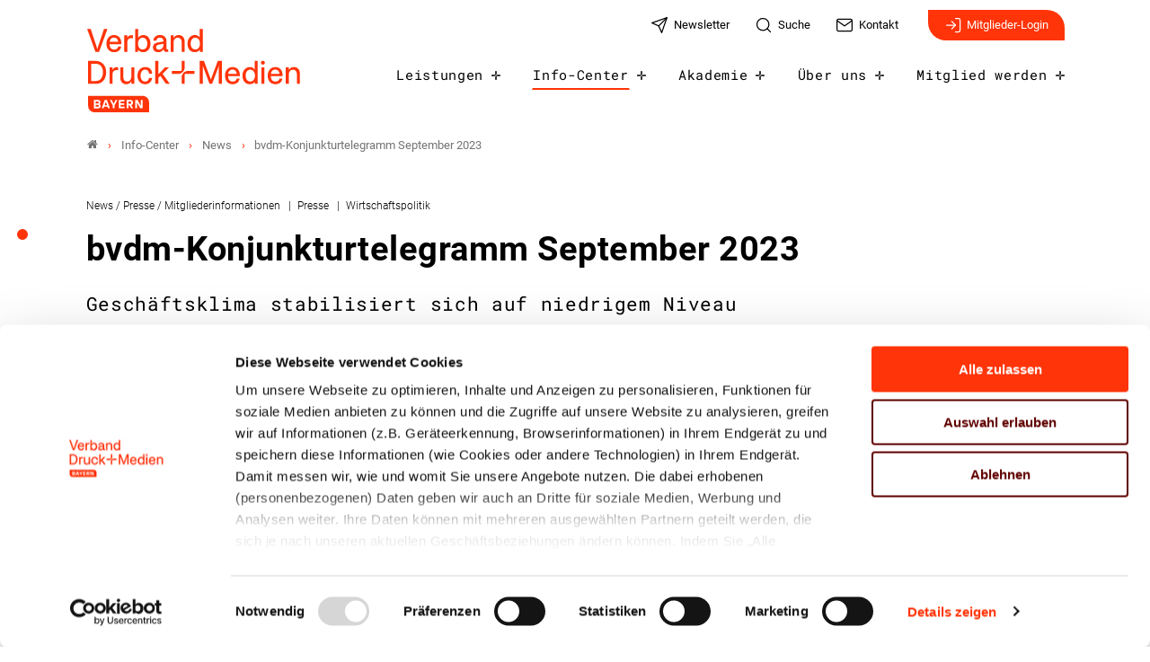

--- FILE ---
content_type: text/html; charset=utf-8
request_url: https://www.vdmb.de/info-center/news/detail/bvdm-konjunkturtelegramm-september-2023
body_size: 10493
content:
<!DOCTYPE html>
<html dir="ltr" lang="de-DE">
<head>

<meta charset="utf-8">
<!-- 
	- - - - - - - - - - - - - - - - - - - - - - - - - - - - - - - - - - - - - - - - - - - - - - - - - - - - -
	
	                                                   .:/+//-`        `-:/++/:`
	                                                `+yhhhhhhhhy+-  `:oyhhhhhhhhs:
	                                               .yhhhhhhhhhhhhhs+yhhhhhhhhhhhhh+
	yMMMMMN`  +MMMMMy   dMMMMM` dMMMMMMMMMMMMMd    shhhhhhhhhhhhhhhhhhhhhhhhhhhhhhh-
	 yMMMMN`  +MMMMMy   dMMMMm` dMMMMMMMMMMMMMd    hhhhhhhhhhhhhhhhhhhhhhhhhhhhhhhh/
	 .NMMMMo  dMMMMMM. -MMMMM/  dMMMMd             yhhhhhhhhhhhhhhhhhhhhhhhhhhhhhhh:
	  oMMMMN`-MMMMMMMs yMMMMm   dMMMMs             :hhhhhhhhhhhhhhhhhhhhhhhhhhhhhhs`
	  `mMMMMoyMMMMMMMN-MMMMM/   dMMMMNmmmmm+        /hhhhhhhhhhhhhhhhhhhhhhhhhhhhy.
	   /MMMMNNMMMsMMMMNMMMMd    dMMMMMMMMMM+         :yhhhhhhhhhhhhhhhhhhhhhhhhho`
	    dMMMMMMMN`dMMMMMMMM:    dMMMMh                .ohhhhhhhhhhhhhhhhhhhhhhy:`
	    -MMMMMMMy /MMMMMMMd     dMMMMs                  -shhhhhhhhhhhhhhhhhhy+`
	     yMMMMMM: `NMMMMMM:     dMMMMNddddddddy          `-ohhhhhhhhhhhhhhy+.
	     .NMMMMm   sMMMMMh      dMMMMMMMMMMMMMd            `-oyhhhhhhhhhy/.
	                                                          -oyhhhhhs/`
	                                                            .+yhs:`
	                                                              .:.
	           MMMMMMMMMMMMMMMM :NMMMMo   .mMMMMh` sMMMMMMMMMMMNd      hNMMMMMMMNdo    MMMMMMMMMMMMMs
	           mmmmmMMMMMNmmmmm  /MMMMM: `hMMMMd`  sMMMMMmmmmMMMMMs   MMMMMmdmNMMMMd   mmmmmNMMMMMMMs
	                dMMMMs        +MMMMN.sMMMMd.   sMMMMd    oMMMMM :MMMMM/`  -mMMMMs     -odMMMMNdo.
	                dMMMMo         oMMMMmMMMMm.    sMMMMd    oMMMMM +MMMMM     yMMMMd    yMMMMMMMd/`
	                dMMMMo          sMMMMMMMN.     sMMMMMmmmNMMMMN  +MMMMM     yMMMMd    -dMNmNMMMMd.
	                dMMMMo           yMMMMMN-      sMMMMMMMMMMNmy   +MMMMM     yMMMMd          hMMMMh
	                dMMMMo            MMMMMo       sMMMMm           /MMMMM.    dMMMMh  hhhhs   sMMMMN
	                dMMMMo            MMMMM+       sMMMMd           `mMMMMms+odMMMMM:  MMMMMy+sMMMMMs
	                dMMMMo            MMMMM+       sMMMMd            `yMMMMMMMMMMMm:   /mMMMMMMMMMNs
	                dMMMMo            MMMMM+       sMMMMd              .+ydmmmmho-      /sdmmmmmdy+`
	
	
	
	Auch unter der Haube geht’s bei uns mit Leidenschaft zu.
	© SCHAFFRATH ⋅|⋅ Deine TYPO3-Agentur ⋅|⋅ www.schaffrath.de/digital
	
	✔erfahren  ✔agil  ✔zertifiziert  ✔partnerschaftlich
	
	- - - - - - - - - - - - - - - - - - - - - - - - - - - - - - - - - - - - - - - - - - - - - - - - - - - - -

	This website is powered by TYPO3 - inspiring people to share!
	TYPO3 is a free open source Content Management Framework initially created by Kasper Skaarhoj and licensed under GNU/GPL.
	TYPO3 is copyright 1998-2026 of Kasper Skaarhoj. Extensions are copyright of their respective owners.
	Information and contribution at https://typo3.org/
-->


<link rel="icon" href="/typo3conf/ext/lns_sitepackage/Resources/Public/Images/favicon.ico" type="image/vnd.microsoft.icon">
<title>bvdm-Konjunkturtelegramm September 2023 - Verband Verband-Bayern</title>
<meta name="generator" content="TYPO3 CMS" />
<meta name="description" content="Berlin, 29.09.2023. Im September 2023 stabilisierte sich das saison- und kalenderbereinigte Geschäftsklima der deutschen Druck- und Medienbranche etwas. Sowohl die Geschäftslageeinschätzung als auch die Geschäftserwartungen hinsichtlich der nächsten 6 Monate waren im Vormonatsvergleich leicht positiv. Der vom Bundesverband Druck und Medien (bvdm) berechnete Geschäftsklimaindex stieg saison- und kalenderbereinigt um 1,7 Prozent im Vergleich zum August an. Mit 88,8 Punkten notierte der Index rund 5,9 Prozent über seinem Vorjahresniveau. Die anhaltende Auftragsschwäche sowie eine Verschlechterung der Ertragslage sorgen jedoch dafür, dass die Einschätzungen der Druck- und Medienunternehmer trotz leichter Zugewinne im September weiterhin überwiegend pessimistisch ausfallen." />
<meta name="keywords" content="Geschäftsklima, Konjunktur, Druck- und Medienwirtschaft, bvdm" />
<meta name="viewport" content="width=device-width, initial-scale=1.0001, minimum-scale=1.0001, maximum-scale=2.0001, user-scalable=yes" />
<meta name="robots" content="index, follow" />
<meta property="og:site_name" content="Verband Bayern" />
<meta property="og:title" content="bvdm-Konjunkturtelegramm September 2023" />
<meta property="og:type" content="article" />
<meta property="og:updated_time" content="2023-09-29T12:53:30+02:00" />
<meta property="og:description" content="Berlin, 29.09.2023. Im September 2023 stabilisierte sich das saison- und kalenderbereinigte Geschäftsklima der deutschen Druck- und Medienbranche etwas. Sowohl die Geschäftslageeinschätzung als auch die Geschäftserwartungen hinsichtlich der nächsten 6 Monate waren im Vormonatsvergleich leicht positiv. Der vom Bundesverband Druck und Medien (bvdm) berechnete Geschäftsklimaindex stieg saison- und kalenderbereinigt um 1,7 Prozent im Vergleich zum August an. Mit 88,8 Punkten notierte der Index rund 5,9 Prozent über seinem Vorjahresniveau. Die anhaltende Auftragsschwäche sowie eine Verschlechterung der Ertragslage sorgen jedoch dafür, dass die Einschätzungen der Druck- und Medienunternehmer trotz leichter Zugewinne im September weiterhin überwiegend pessimistisch ausfallen. " />
<meta property="og:image" content="https://www.vdmb.de/fileadmin/_processed_/e/a/csm_2023-09-29_Geschaeftsklima_Web_4480fd2a94.png" />
<meta property="og:image:url" content="https://www.vdmb.de/fileadmin/_processed_/e/a/csm_2023-09-29_Geschaeftsklima_Web_4480fd2a94.png" />
<meta property="og:image:width" content="2304" />
<meta property="og:image:height" content="1296" />
<meta name="twitter:title" content="bvdm-Konjunkturtelegramm September 2023" />
<meta name="twitter:description" content="Berlin, 29.09.2023. Im September 2023 stabilisierte sich das saison- und kalenderbereinigte Geschäftsklima der deutschen Druck- und Medienbranche etwas. Sowohl die Geschäftslageeinschätzung als auch die Geschäftserwartungen hinsichtlich der nächsten 6 Monate waren im Vormonatsvergleich leicht positiv. Der vom Bundesverband Druck und Medien (bvdm) berechnete Geschäftsklimaindex stieg saison- und kalenderbereinigt um 1,7 Prozent im Vergleich zum August an. Mit 88,8 Punkten notierte der Index rund 5,9 Prozent über seinem Vorjahresniveau. Die anhaltende Auftragsschwäche sowie eine Verschlechterung der Ertragslage sorgen jedoch dafür, dass die Einschätzungen der Druck- und Medienunternehmer trotz leichter Zugewinne im September weiterhin überwiegend pessimistisch ausfallen. " />
<meta name="twitter:card" content="summary" />
<meta name="twitter:image" content="https://www.vdmb.de/fileadmin/_processed_/8/d/csm_2023-08-31_Geschaeftsklima_web_7caad9a395.png" />
<meta name="twitter:type" content="article" />
<meta name="format-detection" content="telephone=no" />
<meta name="google-site-verification" content="810Ply_j9WCNbltwMXRjtNmee6S4bOCcxd41JXr8pyM" />


<link rel="stylesheet" href="/typo3conf/ext/lns_sitepackage/Resources/Public/Styles/Vendor/icon-fonts/fontawesome/5.15.3/all.css?1767794388" media="all">
<link rel="stylesheet" href="/typo3conf/ext/lns_sitepackage/Resources/Public/Styles/Vendor/icon-fonts/font-icons/font-icons.css?1767794388" media="all">
<link rel="stylesheet" href="/typo3temp/assets/compressed/merged-6ed4646e31d94538f617defdec8a1ae6-bc046cb520613eabfab7eb1aff65ba7d.css?1767794772" media="all">


<script src="https://consent.cookiebot.com/uc.js?cbid=25d22083-341a-422c-b243-9457b6569198&amp;blockingmode=auto&amp;culture=DE" type="text/javascript" async="async"></script>

<script>
/*<![CDATA[*/
/*cookie-consent*/
var tt = 'ma', tracking = false;
/* Matomo */
var _paq = _paq = window._paq = window._paq || [];function trackingInit() {  if (!tracking) {    _paq.push(['disableCookies']);    _paq.push(['trackPageView']);    _paq.push(['enableLinkTracking']);    _paq.push(['enableHeartBeatTimer']);    (function() {      var u = 'https://matomo.vdmb.de/';      _paq.push(['setTrackerUrl', u + 'piwik.php']);      _paq.push(['setSiteId', '1']);      var d = document.createElement('script');      d.async = true;      d.defer = true;      d.src = u + 'piwik.js';      document.head.appendChild(d);    })();    tracking = true;  }}
window.addEventListener('CookiebotOnLoad', function() {  window.CookieConsent.mutateEventListeners = false;});function setConsent() {  if (typeof Cookiebot != 'undefined'  && Cookiebot.consent.statistics) {trackingInit();  }}window.addEventListener('CookiebotOnAccept', setConsent);setConsent()

/*]]>*/
</script>

<link rel="canonical" href="https://www.bvdm-online.de/pressemitteilungen/detail/bvdm-konjunkturtelegramm-september-2023"/>
</head>
<body class=" subpage is-template- site-bayern "> 

    

    <a id="top" title="Nach oben"></a><header class="header" data-type="sticky"><div class="flex container"><div class="logo-wrap"><div class="header-logo logo-in-navi"><a class="logolink" title="Zur Startseite" href="/"><img title="VDM Bayern" alt="Logo VDM Bayern" src="/typo3conf/ext/lns_sitepackage/Resources/Public/Images/logo/VDM-Logo-Bayern-RGB.svg" width="1419" height="554" /></a></div></div><div id="navAccessibility" role="navigation" aria-label="Übersprung-Navigation"><ul><li><a href="#maincontent">Zum Inhalt</a></li><li><a href="#mainmenu">Zum Hauptmenu</a></li><li><a href="#footermenu">Zum Footermenu</a></li></ul></div><button aria-haspopup="menu" aria-label="Mobiles Menu" type="button" title="Mobiles Menu" class="lns-nav-trigger menu-trigger" data-type="toggle" data-dest="body" data-classname="mainmenu-isopen"><span class="bars"></span><span class="bars"></span><span class="bars"></span></button><div class="navi-wrap"><nav class="meta-navi-wrap in-desktopnavi"><ul class="meta-navi"><li class=""><a href="/newsletter" title="Zur Seite: Newsletter" target="_self"><img src="/fileadmin/user_upload/01_Global/feather-iconset/send.svg" width="24" height="24" alt="" /><span class="hidden-xs hidden-sm hidden-md">Newsletter</span></a></li><li class=""><a href="/suche" title="Zur Seite: Suche" target="_self"><img src="/fileadmin/user_upload/01_Global/feather-iconset/search.svg" width="24" height="24" alt="" /><span class="hidden-xs hidden-sm hidden-md">Suche</span></a></li><li class=""><a href="/kontakt" title="Zur Seite: Kontakt" target="_self"><img src="/fileadmin/user_upload/01_Global/feather-iconset/mail.svg" width="24" height="24" alt="" /><span class="hidden-xs hidden-sm hidden-md">Kontakt</span></a></li></ul><div class="header-login hidden-xs"><a class="header-login-link" title="Zur Seite: Login" href="/mitgliederbereich"><img src="/typo3conf/ext/lns_sitepackage/Resources/Public/Images/icons/feathericons/strokewith-1.5/log-in_white.svg" width="20" height="20" alt="" />
                Mitglieder-Login
            </a></div></nav><div class="main-navi-wrap"><div id="lns-nav"><div class="container"><div class="searchfield navi-searchfield searchfield-in-mobilenavi hidden-xl hidden-xxl"><div class="tx_solr"><div class="tx-solr-search-form"><form class="tx-solr-search-form-pi-results" method="get" action="/suche" accept-charset="utf-8" rel="nofollow"><fieldset><legend class="hidden">Suche</legend><label for="input-searchfield"><span class="hidden">Suche</span></label><input type="text" class="tx-solr-q lns-solr-livesearch" placeholder="Suche" autocomplete="off" name="q" id="input-searchfield" /><button class="btn tx-solr-submit" title="Suche"><img src="/typo3conf/ext/lns_sitepackage/Resources/Public/Images/icons/feathericons/strokewith-1.5/search_white.svg" width="20" height="20" alt="" /><span class="hidden">Suche</span></button></fieldset></form></div></div></div><nav class="main-menu" id="mainmenu"><ul class="lvl-0"><li class="sub "><a href="/leistungen" target="_self">Leistungen</a><i class="menu-sub icon-open-submenu" data-type="toggle-trigger"></i><div class="lvl-1"><div class="container"><div class="row"><div class="col-xl-3 navi-title"><div class="nav-sub__category-title">Leistungen</div></div><ul class="col-xl-6 navi-lvl-1"><li class="sub-col "><a href="/leistungen/personal-und-recht-alt" target="_self">Personal und Recht</a></li><li class="sub-col "><a href="/leistungen/management-controlling" target="_self">Management &amp; Controlling</a></li><li class="sub-col "><a href="/leistungen/umwelt-nachhaltigkeit" target="_self">Umwelt &amp; Nachhaltigkeit</a></li><li class="sub-col "><a href="/leistungen/produktion-prozesse" target="_self">Produktion &amp; Prozesse</a></li><li class="sub-col "><a href="/leistungen/ausbildung" target="_self">Ausbildung</a></li><li class="sub-col "><a href="/leistungen/weiterbildung" target="_self">Weiterbildung</a></li></ul></div></div></div></li><li class="sub active"><a href="/info-center" target="_self">Info-Center</a><i class="menu-sub icon-open-submenu" data-type="toggle-trigger"></i><div class="lvl-1"><div class="container"><div class="row"><div class="col-xl-3 navi-title"><div class="nav-sub__category-title">Info-Center</div></div><ul class="col-xl-6 navi-lvl-1"><li class="sub-col "><a href="/info-center/studie-print-und-onlinewerbung-im-co2-vergleich" target="_self">Studie: Print- und Onlinewerbung im CO₂-Vergleich</a></li><li class="sub-col "><a href="/info-center/eudr" target="_self">EUDR - Entwaldungsfreie Druckprodukte</a></li><li class="sub-col "><a href="/info-center/hochdruck2025" target="_self">hochDRUCK 2.0</a></li><li class="sub-col "><a href="/weloveprint" target="_self">WE.LOVE.PRINT</a></li><li class="sub-col "><a href="/info-center/azubi-und-praktikumsboerse" target="_self">Azubi- und Praktikumsbörse</a></li><li class="sub-col "><a href="/info-center/stellenangebote" target="_self">Stellenangebote</a></li><li class="sub-col "><a href="/umweltbewusstgedruckt" target="_self">Umwelt.Bewusst.Gedruckt.</a></li><li class="sub-col "><a href="/info-center/branchendaten" target="_self">Wirtschaftliche Lage &amp; Branchendaten</a></li><li class="sub-col "><a href="/info-center/staerken-fuer-print" target="_self">Stärken von Print</a></li><li class="sub-col "><a href="/info-center/eudr" target="_self">Entwaldungsfreie Druckprodukte</a></li><li class="sub-col "><a href="/info-center/presse-center" target="_self">Presse-Center</a></li><li class="sub-col "><a href="/info-center/publikationen" target="_self">Publikationen</a></li></ul></div></div></div></li><li class="sub "><a href="/seminare/seminaruebersicht" target="_self">Akademie</a><i class="menu-sub icon-open-submenu" data-type="toggle-trigger"></i><div class="lvl-1"><div class="container"><div class="row"><div class="col-xl-3 navi-title"><div class="nav-sub__category-title">Akademie</div></div><ul class="col-xl-6 navi-lvl-1"><li class="sub-col "><a href="/seminare/seminaruebersicht" target="_self">Seminarübersicht</a></li><li class="sub-col "><a href="/seminare/ueberbetriebliche-ausbildung" target="_self">Überbetriebliche Ausbildung</a></li><li class="sub-col "><a href="/seminare/firmenschulungen" target="_self">Firmenschulungen</a></li><li class="sub-col "><a href="/seminare/personalentwicklung" target="_self">Personalentwicklung</a></li><li class="sub-col "><a href="/seminare/impulse-fuer-den-vertrieb" target="_self">Impulse für den Vertrieb</a></li><li class="sub-col "><a href="/seminare/arbeitsrecht-essentials" target="_self">Arbeitsrecht Essentials</a></li><li class="sub-col "><a href="/seminare/aufstiegsfortbildung" target="_self">Aufstiegsfortbildung</a></li><li class="sub-col "><a href="/seminare/seminarzentrum" target="_self">Seminarzentrum</a></li></ul></div></div></div></li><li class="sub "><a href="/ueber-uns" target="_self">Über uns</a><i class="menu-sub icon-open-submenu" data-type="toggle-trigger"></i><div class="lvl-1"><div class="container"><div class="row"><div class="col-xl-3 navi-title"><div class="nav-sub__category-title">Über uns</div></div><ul class="col-xl-6 navi-lvl-1"><li class="sub-col "><a href="/ueber-uns/unsere-mission" target="_self">Unsere Mission</a></li><li class="sub-col "><a href="/ueber-uns/ansprechpartner" target="_self">Ansprechpartner</a></li><li class="sub-col "><a href="/ueber-uns/vorstand-und-bezirksbeiraete-1" target="_self">Vorstand und Bezirksbeiräte</a></li><li class="sub-col "><a href="/ueber-uns/vdmb-druckmacher" target="_self">VDMB-Druckmacher</a></li><li class="sub-col "><a href="/ueber-uns/veranstaltungen" target="_self">Veranstaltungen</a></li><li class="sub-col "><a href="/kontakt" target="_self">Kontakt</a></li><li class="sub-col "><a href="/ueber-uns/mitglieder" target="_self">Mitglieder</a></li><li class="sub-col "><a href="/ueber-uns/netzwerk" target="_self">Netzwerk</a></li><li class="sub-col "><a href="/ueber-uns/karriere" target="_self">Karriere</a></li></ul></div></div></div></li><li class="sub "><a href="/mitglied-werden" target="_self">Mitglied werden</a><i class="menu-sub icon-open-submenu" data-type="toggle-trigger"></i><div class="lvl-1"><div class="container"><div class="row"><div class="col-xl-3 navi-title"><div class="nav-sub__category-title">Mitglied werden</div></div><ul class="col-xl-6 navi-lvl-1"><li class="sub-col "><a href="/mitglied-werden/unsere-mitglieder" target="_self">Unsere Mitglieder</a></li><li class="sub-col "><a href="/mitglied-werden/ihre-mitgliedervorte" target="_self">Ihre Mitgliedervorteile</a></li><li class="sub-col "><a href="/mitglied-werden/kontakt-aufnehmen" target="_self">Kontakt aufnehmen</a></li></ul></div></div></div></li></ul></nav><div class="header-login hidden-xl hidden-xxl"><a class="header-login-link" title="Zur Seite: Login" href="/mitgliederbereich"><img src="/typo3conf/ext/lns_sitepackage/Resources/Public/Images/icons/feathericons/strokewith-1.5/log-in_white.svg" width="20" height="20" alt="" />
                Mitglieder-Login
            </a></div></div></div></div><div class="lns-nav-trigger lns-nav-close-overlay"></div></div></div></header><main id="content" class="main template-pagets__rootpage" data-type="load-maincontent"><div class="breadcrumbarea clearfix"><div class="container"><ul itemscope itemtype="http://schema.org/BreadcrumbList"><li class="home"><a href="/" title="Link zur Seite Verband Bayern"><i class="icon-home2"></i></a></li><li itemscope itemtype="http://schema.org/ListItem" itemprop="itemListElement"><a href="/info-center" title="Link zur Seite Info-Center" itemscope itemtype="http://schema.org/Thing" itemprop="item" itemid="/info-center"><span itemprop="name">Info-Center</span></a><meta itemprop="position" content="1" /></li><li itemscope itemtype="http://schema.org/ListItem" itemprop="itemListElement"><a href="/info-center/news" title="Link zur Seite News" itemscope itemtype="http://schema.org/Thing" itemprop="item" itemid="/info-center/news"><span itemprop="name">News</span></a><meta itemprop="position" content="2" /></li><li itemscope itemtype="http://schema.org/ListItem" itemprop="itemListElement"><span itemscope itemtype="http://schema.org/Thing" itemprop="item" itemid="/info-center/news/detail/bvdm-konjunkturtelegramm-september-2023"><span itemprop="name">bvdm-Konjunkturtelegramm September 2023</span></span><meta itemprop="position" content="3" /></li></ul></div></div><div id="scollspy-nav-wrapper"></div><div class="maincontent" id="maincontent"><!--TYPO3SEARCH_begin--><section class="lns-container  lns-section-container     frame-space-after-xxl " data-type="scrollspy" data-name="News"><div id="c1973" class="  default"><h2 class="hidden">News</h2><div class="    default"><div><div class="news"><div class="newsdetail lns-container container"><article class="article"><script type="application/ld+json">{
    "@context": "http://schema.org",
    "@type": "Article",
    "datePublished": "2023-09-29",
    "dateModified": "2023-09-29",
    "headline": "bvdm-Konjunkturtelegramm September 2023",
    "description": "Berlin, 29.09.2023. Im September 2023 stabilisierte sich das saison- und kalenderbereinigte Geschäftsklima der deutschen Druck- und Medienbranche etwas. Sowohl die Geschäftslageeinschätzung als auch die Geschäftserwartungen hinsichtlich \r\nder nächsten 6 Monate waren im Vormonatsvergleich leicht positiv. Der vom Bundesverband Druck und Medien (bvdm) berechnete Geschäftsklimaindex stieg saison- und kalenderbereinigt um 1,7 Prozent im Vergleich zum August an. Mit 88,8 Punkten notierte der Index rund 5,9 Prozent über seinem Vorjahresniveau. Die anhaltende Auftragsschwäche sowie eine Verschlechterung der Ertragslage sorgen jedoch dafür, dass die Einschätzungen der Druck- und Medienunternehmer trotz leichter Zugewinne im September weiterhin überwiegend pessimistisch ausfallen. ",
    "articleBody": "",
    "name": "bvdm-Konjunkturtelegramm September 2023",
    "mainEntityOfPage": "/info-center/news/detail/bvdm-konjunkturtelegramm-september-2023",
    "author": {
        "@type": "Organization",
        "name": "VDM Bayern"
    },
    "publisher": {
        "@context": "http://schema.org",
        "@type": "Organization",
        "name": "VDM Bayern",
        "url": "https://www.vdmb.de/info-center/news/detail",
        "logo": {
            "@type": "ImageObject",
            "url": "https://www.vdmb.de/typo3conf/ext/lns_sitepackage/Resources/Public/Images/logo/VDM-Logo-Bayern-RGB_print.png",
            "width": 150,
            "height": 59
        }
    },
    "image": {
        "@type": "ImageObject",
        "url": "https://www.vdmb.de/fileadmin/user_upload/01_Global/Pressemitteilungen/Konjunkturtelegramm_2023/2023-09-29_Geschaeftsklima_Web.png",
        "width": 600,
        "height": 600
    }
}</script><div class="col-12 col-sm-12 col-md-12 col-lg-10 col-xl-9 col-xxl-8 frame-space-after-s"><div class="category-wrap"><div>
                                
                                    News / Presse / Mitgliederinformationen
                                
                            </div><div>
                                
                                    Presse
                                
                            </div><div>
                                
                                    Wirtschaftspolitik
                                
                            </div></div><h1>bvdm-Konjunkturtelegramm September 2023</h1><div class="subheader">Geschäftsklima stabilisiert sich auf niedrigem Niveau</div></div><div class="flex image-layout-big with-image"><div class="text-box"><div class="metainformation-wrap"><div class="date"><time datetime="2023-09-29">
                29. September 2023
            </time></div></div><div class="intro-text"><p>Berlin, 29.09.2023. Im September 2023 stabilisierte sich das saison- und kalenderbereinigte Geschäftsklima der deutschen Druck- und Medienbranche etwas. Sowohl die Geschäftslageeinschätzung als auch die Geschäftserwartungen hinsichtlich 
der nächsten 6 Monate waren im Vormonatsvergleich leicht positiv. Der vom Bundesverband Druck und Medien (bvdm) berechnete Geschäftsklimaindex stieg saison- und kalenderbereinigt um 1,7 Prozent im Vergleich zum August an. Mit 88,8 Punkten notierte der Index rund 5,9 Prozent über seinem Vorjahresniveau. Die anhaltende Auftragsschwäche sowie eine Verschlechterung der Ertragslage sorgen jedoch dafür, dass die Einschätzungen der Druck- und Medienunternehmer trotz leichter Zugewinne im September weiterhin überwiegend pessimistisch ausfallen. </p></div><div class="socialmedia-sharing frame-space-before-l"><ul class="sharing-list"><li class="socialmedia-icon"><a href="#" class="social-icon si-linkedin" title="share on linkedin" data-type="share-on-linkedin" target="_blank"><img alt="linkedin-icon" src="/typo3conf/ext/lns_sitepackage/Resources/Public/Images/icons/feathericons/strokewith-1.5/socialmedia/linkedin.svg" width="24" height="24" /></a></li><li class="socialmedia-icon"><a href="#" class="social-icon si-xing" title="share on xing" data-type="share-on-xing" target="_blank"><img alt="Xing-icon" src="/typo3conf/ext/lns_sitepackage/Resources/Public/Images/icons/feathericons/strokewith-1.5/socialmedia/xing.svg" width="24" height="24" /></a></li><li class="socialmedia-icon"><a href="#" class="social-icon si-facebook" title="share on facebook" data-type="share-on-facebook" target="_blank"><img alt="facebook-icon" src="/typo3conf/ext/lns_sitepackage/Resources/Public/Images/icons/feathericons/strokewith-1.5/socialmedia/facebook.svg" width="24" height="24" /></a></li><li class="socialmedia-icon"><a href="#" class="social-icon si-twitter" title="share on twitter" data-type="share-on-twitter" target="_blank"><img alt="twitter-icon" src="/typo3conf/ext/lns_sitepackage/Resources/Public/Images/icons/socialmedia/x-logo-black.svg" width="20" height="20" /></a></li><li class="socialmedia-icon"><button type="button" class="social-icon" title="native sharing" data-type="share-native" data-title="" data-text="" aria-label="native sharing"><img class="native-android" alt="Native sharing-icon" src="/typo3conf/ext/lns_sitepackage/Resources/Public/Images/icons/feathericons/strokewith-1.5/socialmedia/share-android.svg" width="24" height="24" /><img class="native-ios" alt="Native sharing-icon" src="/typo3conf/ext/lns_sitepackage/Resources/Public/Images/icons/feathericons/strokewith-1.5/socialmedia/share-ios.svg" width="24" height="24" /></button></li><li class="socialmedia-icon"><a href="#" class="social-icon si-mail" title="share by mail" data-type="share-by-mail" data-subject="Linkempfehlung: " data-pre="Guten Tag, \n\nich empfehle den folgenden Artikel:" data-post="\n\nMit freundlichen Grüßen"><img alt="Mail-icon" src="/typo3conf/ext/lns_sitepackage/Resources/Public/Images/icons/feathericons/strokewith-1.5/socialmedia/mail.svg" width="24" height="24" /></a></li><li class="socialmedia-icon"><a href="#" title="print page" class="social-icon si-print" onclick="window.print(); return false;" target="_blank"><img alt="Printer-icon" src="/typo3conf/ext/lns_sitepackage/Resources/Public/Images/icons/feathericons/strokewith-1.5/socialmedia/printer.svg" width="24" height="24" /><span class="hidden">print</span></a></li></ul></div></div><div class="news-image-wrap layout-big "><figure class="image-wrap image without-description"><a href="/fileadmin/_processed_/e/a/csm_2023-09-29_Geschaeftsklima_Web_0fbbedc0cd.png" title="2023-09-29_Geschaeftsklima_Web.png" data-type="lightbox"><div class="image-height lns-image-ratio lns-image-ratio-16-9 "><img width="1100" height="619" src="/fileadmin/_processed_/e/a/csm_2023-09-29_Geschaeftsklima_Web_b20b96b954.png" srcset="/fileadmin/_processed_/e/a/csm_2023-09-29_Geschaeftsklima_Web_03d59b11f0.png 550w, /fileadmin/_processed_/e/a/csm_2023-09-29_Geschaeftsklima_Web_bd2e077762.png 700w, /fileadmin/_processed_/e/a/csm_2023-09-29_Geschaeftsklima_Web_629bc40be0.png 950w, /fileadmin/_processed_/e/a/csm_2023-09-29_Geschaeftsklima_Web_e27a952884.png 755w, /fileadmin/_processed_/e/a/csm_2023-09-29_Geschaeftsklima_Web_b20b96b954.png 1100w" sizes="(max-width: 575px) 550px, (max-width: 767px) 700px, (max-width: 991px) 950px, (max-width: 1199px) 755px, (min-width: 1200px) 1100px, 100vw" loading="lazy" class=" fit-cover" title="" alt="" /></div></a></figure></div></div><div class="row"><div class="col-12 col-sm-12 col-md-12 col-lg-8 col-xl-8 col-xxl-8"><div class="text-wrap"><div class="bodytext"><div class="default-margin"><div id="c18097" class="lns-ce-downloadboxes"><div class="all-downloadboxes layout-columns-2"><div class="downloadbox-item"><div class="thumbnail-wrap"><figure><img src="/fileadmin/_processed_/d/4/csm_2023-09-29_Geschaeftsklima_Print_afc256cbf8.png" width="150" height="85" loading="lazy" title=" " alt="" /></figure></div><div class="text-wrap"><div class="button-wrap"><a class="btn-download" download="230703_geschaeftsklima_print.pdf" href="/fileadmin/user_upload/01_Global/Pressemitteilungen/Konjunkturtelegramm_2023/230802_Geschaeftsklima_Print.pdf">Herunterladen <i class="icon-line-arrow-down"></i></a></div><div class="mime-type-info">pdf</div></div></div><div class="downloadbox-item"><div class="thumbnail-wrap"><figure><img src="/fileadmin/_processed_/e/a/csm_2023-09-29_Geschaeftsklima_Web_e5e1eab573.png" width="150" height="85" loading="lazy" title="" alt="" /></figure></div><div class="text-wrap"><div class="button-wrap"><a class="btn-download" download="" href="/fileadmin/user_upload/01_Global/Pressemitteilungen/Konjunkturtelegramm_2023/2023-09-29_Geschaeftsklima_Web.png">Herunterladen <i class="icon-line-arrow-down"></i></a></div><div class="mime-type-info">png</div></div></div></div></div></div><div id="c18098" class="lns-sitepackage frame frame-default frame-type-textmedia layout-0    default"><div><div class="lns-sitepackage ce-textmedia ce-textpic ce-right ce-intext"><div class="ce-bodytext"><p class="Vorspann">Im September 2023 bewerteten die vom ifo Institut befragten Entscheider der Druck- und Medienunternehmen ihre aktuelle Geschäftslage etwas besser als im Vormonat. Analog dazu stiegen auch die Erwartungen hinsichtlich der Geschäftsentwicklung der nächsten sechs Monate an. Die Werte für das Geschäftsklima steigen daher gegenüber dem Vormonat an. Die Ausprägungen der aktuellen und erwarteten Geschäftslage bestimmen die Entwicklung des Geschäftsklimas, das einen guten Vorlaufindikator für die Produktionsentwicklung der Druck- und Medienindustrie darstellt.</p><p>Der saison- und kalenderbereinigte Geschäftslageindex brach im September den Negativtrend der letzten drei Monate und notierte mit 88,7 Punkten rund 1,7 Prozent über dem Vormonatswert. Damit lag der Index jedoch weiterhin rund 6,7 Prozent unter dem entsprechenden Vorjahresniveau. 53 Prozent der befragten Unternehmenslenker bewerteten die aktuelle Geschäftslage ihres Unternehmens im September als neutral. Rund 16 Prozent schätzten die Lage positiv ein, während rund 31 Prozent eine negative Position einnahmen. Der Saldo lag mit einem Wert von rund -16 Prozentpunkten weiterhin im negativen Bereich und rund 13 Prozentpunkte unter dem Vorjahreswert. Geprägt wurden die Beurteilungen bei den Betrieben im September von den weiterhin geringen Auftragsbeständen und einer Verschlechterung der Ertragslage. Insgesamt schätzten 56 Prozent der Befragten ihre Auftragslage im September als zu gering ein, während 42 Prozent eine neutrale Bewertung abgaben. Der Saldo lag mit rund -55 Prozentpunkten weiter deutlich im negativen Bereich und damit rund 18 Prozentpunkte unter den Werten des Vorjahresmonats jedoch rund 7 Prozentpunkte über dem Jahrestiefstwert aus dem Juli 2023. Zusätzlich belastetet die Ertragslage der Druck- und Medienunternehmen. Mit einem Saldo von -36 Prozentpunkten bewerten die Befragten ihre aktuelle Ertragslage deutlich schlechter als noch im Vorjahresmonat (-24 Prozentpunkte) und belasten damit die Geschäftslage der Unternehmen.</p><p>Auch die Erwartungen der Unternehmen in der Druck- und Medienbranche hinsichtlich der zukünftigen Geschäftslage stiegen im September leicht an. Mit saisonbereinigt 89,0 Punkten lag der Index rund 1,7 Prozent über dem Vormonatsniveau. Jedoch gaben weiterhin nur wenige Unternehmen (10 Prozent) an, eine signifikante Besserung ihrer Geschäftslage in den nächsten 6 Monaten zu erwarten. Ein überwiegender Anteil der Befragten (53 Prozent) ging von einer gleichbleibenden Lage aus, während rund 37 Prozent mit einer Verschlechterung ihrer Geschäftslage rechnen. Der Ausblick auf die gesamtwirtschaftliche Entwicklung gibt darüber hinaus wenig Grund zur Annahme positiver Wachstumsimpulse und lässt damit nicht auf eine grundlegende Verbesserung der Auftragslage schließen. Rund 59 Prozent der Betriebe erwarten eine gleichbleibende Produktionstätigkeit innerhalb der nächsten drei Monate während 26 Prozent sinkende Produktionszahlen erwarten. Auch die Kostensituation der Betriebe ist perspektivisch weiterhin angespannt und dürfte in einem von starkem Wettbewerb und Überkapazitäten geprägten Markt die Gewinnmargen der Betriebe weiter belasten. Angesichts dieser Situation verschärften sich die Erwartungen an die zukünftige Beschäftigungsentwicklung und erreichten mit einem Saldo von -29,5 Prozentpunkten ein neues Jahrestief.</p><p>Hintergrundinformationen zum bvdm-Konjunkturtelegramm sowie Hinweise zur Teilnahme an den monatlichen ifo Konjunkturumfragen finden Sie unter:&nbsp;<a href="https://www.bvdm-online.de/kt" target="_blank">bvdm-online.de/kt</a></p><p class="default">&nbsp;</p></div></div></div><div class="clearfix"></div></div></div></div><div class="lns-contact frame-space-before-xl"><div class="lns-contact-list"><p class="title">Ansprechpartner</p><div class="contact-item"><div class="contact-image"><figure><div class="lns-image-ratio lns-image-ratio-1-1"><img title=" Thomas Hosemann" alt="Portraitbild von  Thomas Hosemann" src="/fileadmin/_processed_/2/c/csm_2025_Thomas_Hosemann_7beb2d4139.jpg" loading="lazy" class=" fit-cover" /></div></figure></div><div class="contact-infos"><div class="name">
             Thomas Hosemann
        </div><div class="position">Referent Öffentlichkeitsarbeit</div><span class="contact-icons-link"><a title="Thomas Hosemann kontaktieren" href="/ueber-uns/ansprechpartner/ansprechpartner-kontaktieren/kontakt/thomas-hosemann"><svg xmlns="http://www.w3.org/2000/svg" xmlns:xlink="http://www.w3.org/1999/xlink" version="1.1" id="Ebene_1" x="0px" y="0px" viewBox="0 0 24 24" style="enable-background:new 0 0 24 24;" xml:space="preserve"><style type="text/css">
	.st0{fill:none;stroke:#000000;stroke-width:1.5;stroke-linecap:round;stroke-linejoin:round;}
</style><path class="st0" d="M4,4h16c1.1,0,2,0.9,2,2v12c0,1.1-0.9,2-2,2H4c-1.1,0-2-0.9-2-2V6C2,4.9,2.9,4,4,4z"/><polyline class="st0" points="22,6 12,13 2,6 "/></svg></a></span><span class="contact-icons-link"><a title="Thomas Hosemann bei LinkedIn" target="_blank" href="https://www.linkedin.com/in/thomas-hosemann-4448bb1a8"><svg xmlns="http://www.w3.org/2000/svg" xmlns:xlink="http://www.w3.org/1999/xlink" version="1.1" id="Ebene_1" x="0px" y="0px" viewBox="0 0 24 24" style="enable-background:new 0 0 24 24;" xml:space="preserve"><style type="text/css">
	.st0{fill:none;stroke:#000000;stroke-width:1.5;stroke-linecap:round;stroke-linejoin:round;}
</style><path class="st0" d="M16,8c3.3,0,6,2.7,6,6v7h-4v-7c0-1.1-0.9-2-2-2s-2,0.9-2,2v7h-4v-7C10,10.7,12.7,8,16,8z"/><rect x="2" y="9" class="st0" width="4" height="12"/><circle class="st0" cx="4" cy="4" r="2"/></svg></a></span></div></div><div class="contact-item"><div class="contact-image"><figure><div class="lns-image-ratio lns-image-ratio-1-1"><img title=" Jens Meyer" alt="Portraitbild von  Jens Meyer" src="/fileadmin/_processed_/8/7/csm_Jens_Meyer_final_sRGB_40ba04ad4f.jpg" loading="lazy" class=" fit-cover" /></div></figure></div><div class="contact-infos"><div class="name">
             Jens Meyer
        </div><div class="position">Geschäftsführer</div><span class="contact-icons-link"><a title="Jens Meyer kontaktieren" href="/ueber-uns/ansprechpartner/ansprechpartner-kontaktieren/kontakt/jens-meyer"><svg xmlns="http://www.w3.org/2000/svg" xmlns:xlink="http://www.w3.org/1999/xlink" version="1.1" id="Ebene_1" x="0px" y="0px" viewBox="0 0 24 24" style="enable-background:new 0 0 24 24;" xml:space="preserve"><style type="text/css">
	.st0{fill:none;stroke:#000000;stroke-width:1.5;stroke-linecap:round;stroke-linejoin:round;}
</style><path class="st0" d="M4,4h16c1.1,0,2,0.9,2,2v12c0,1.1-0.9,2-2,2H4c-1.1,0-2-0.9-2-2V6C2,4.9,2.9,4,4,4z"/><polyline class="st0" points="22,6 12,13 2,6 "/></svg></a></span><span class="contact-icons-link"><a title="Jens Meyer bei LinkedIn" target="_blank" href="https://www.linkedin.com/in/jens-meyer-vdm-beratung/"><svg xmlns="http://www.w3.org/2000/svg" xmlns:xlink="http://www.w3.org/1999/xlink" version="1.1" id="Ebene_1" x="0px" y="0px" viewBox="0 0 24 24" style="enable-background:new 0 0 24 24;" xml:space="preserve"><style type="text/css">
	.st0{fill:none;stroke:#000000;stroke-width:1.5;stroke-linecap:round;stroke-linejoin:round;}
</style><path class="st0" d="M16,8c3.3,0,6,2.7,6,6v7h-4v-7c0-1.1-0.9-2-2-2s-2,0.9-2,2v7h-4v-7C10,10.7,12.7,8,16,8z"/><rect x="2" y="9" class="st0" width="4" height="12"/><circle class="st0" cx="4" cy="4" r="2"/></svg></a></span></div></div><div class="contact-item"><div class="contact-image"><figure><div class="lns-image-ratio lns-image-ratio-1-1"><img title=" Christian Neuhierl" alt="Portraitbild von  Christian Neuhierl" src="/fileadmin/_processed_/4/2/csm_Christian_Neuhierl_bd27b77909.jpg" loading="lazy" class=" fit-cover" /></div></figure></div><div class="contact-infos"><div class="name">
             Christian Neuhierl
        </div><div class="position">Referent Öffentlichkeitsarbeit</div><span class="contact-icons-link"><a title="Christian Neuhierl kontaktieren" href="/ueber-uns/ansprechpartner/ansprechpartner-kontaktieren/kontakt/christian-neuhierl"><svg xmlns="http://www.w3.org/2000/svg" xmlns:xlink="http://www.w3.org/1999/xlink" version="1.1" id="Ebene_1" x="0px" y="0px" viewBox="0 0 24 24" style="enable-background:new 0 0 24 24;" xml:space="preserve"><style type="text/css">
	.st0{fill:none;stroke:#000000;stroke-width:1.5;stroke-linecap:round;stroke-linejoin:round;}
</style><path class="st0" d="M4,4h16c1.1,0,2,0.9,2,2v12c0,1.1-0.9,2-2,2H4c-1.1,0-2-0.9-2-2V6C2,4.9,2.9,4,4,4z"/><polyline class="st0" points="22,6 12,13 2,6 "/></svg></a></span><span class="contact-icons-link"><a title="Christian Neuhierl bei LinkedIn" target="_blank" href="https://www.linkedin.com/in/christian-neuhierl-2b3a4117b/"><svg xmlns="http://www.w3.org/2000/svg" xmlns:xlink="http://www.w3.org/1999/xlink" version="1.1" id="Ebene_1" x="0px" y="0px" viewBox="0 0 24 24" style="enable-background:new 0 0 24 24;" xml:space="preserve"><style type="text/css">
	.st0{fill:none;stroke:#000000;stroke-width:1.5;stroke-linecap:round;stroke-linejoin:round;}
</style><path class="st0" d="M16,8c3.3,0,6,2.7,6,6v7h-4v-7c0-1.1-0.9-2-2-2s-2,0.9-2,2v7h-4v-7C10,10.7,12.7,8,16,8z"/><rect x="2" y="9" class="st0" width="4" height="12"/><circle class="st0" cx="4" cy="4" r="2"/></svg></a></span></div></div></div></div></div><div class="col-12 col-sm-12 col-md-12 col-lg-4 col-xl-4 col-xxl-4 teasercolumn"></div></div><div class="row"><div class="col-12 col-sm-12 col-md-12 col-lg-12 col-xl-12 col-xxl-12"><div class="go-back frame-space-before-m hidden-print"><a href="javascript:history.back();" title="Zur Übersicht" class="btn btn-border backlink">
        Zur Übersicht
    </a></div></div></div></article></div></div></div><div class="clearfix"></div></div></div></section><!--TYPO3SEARCH_end--></div></main><footer class="footer" id="footermenu"><div class="row"><div class="col-12 col-sm-12 col-md-12 col-lg-5 col-xl-4 col-xxl-4 arch-element-right"><div class="layout-fond-primary"><h2>Kontakt</h2><div id="c1201" class="lns-sitepackage frame frame-default frame-type-textmedia layout-0    default"><div><div class="lns-sitepackage ce-textmedia ce-textpic ce-right ce-intext"><div class="ce-bodytext"><p><strong>Verband Druck und Medien Bayern e. V.</strong><br> Tel.:&nbsp;<a href="tel:089330360">089 33036 - 0</a>&nbsp;|&nbsp;<a href="mailto:info@vdmb.de">info@vdmb.de</a></p><p><strong>Geschäftsstelle Nürnberg</strong><br> Tel.:&nbsp;<a href="tel:0911264441">0911 264441</a>&nbsp;|&nbsp;<a href="mailto:info.nbg@vdmb.de">info.nbg@vdmb.de</a></p><p><strong>Verband Druck und Medien Akademie Bayern GmbH</strong><br> Tel.:&nbsp;<a href="tel:08933036220">089 33036 - 220</a>&nbsp;|&nbsp;<a href="mailto:akademie@vdmb.de">akademie@vdmb.de</a></p></div></div></div><div class="clearfix"></div></div><div class="frame-space-before-xl"><div class="sticky socialmedia-channel-list"><div class="socialmedia-icon"><a target="_blank" href="https://www.facebook.com/vdmbayern" title="facebook" class="social-icon si-facebook"><img alt="facebook-icon" src="/typo3conf/ext/lns_sitepackage/Resources/Public/Images/icons/feathericons/strokewith-1.5/socialmedia/facebook_white.svg" width="24" height="24" /></a></div><div class="socialmedia-icon"><a target="_blank" href="https://twitter.com/vdmb_print" title="twitter" class="social-icon si-twitter"><img alt="twitter-icon" src="/typo3conf/ext/lns_sitepackage/Resources/Public/Images/icons/socialmedia/x-logo.svg" width="24" height="24" /></a></div><div class="socialmedia-icon"><a target="_blank" href="https://www.youtube.com/@verbanddruckundmedienbayer2841" title="youtube" class="social-icon si-youtube"><img alt="youtube-icon" src="/typo3conf/ext/lns_sitepackage/Resources/Public/Images/icons/feathericons/strokewith-1.5/socialmedia/youtube_white.svg" width="24" height="24" /></a></div><div class="socialmedia-icon"><a target="_blank" href="https://www.xing.com/pages/verbanddruckundmedienbayerne-v" title="xing" class="social-icon si-xing"><img alt="Xing-icon" src="/typo3conf/ext/lns_sitepackage/Resources/Public/Images/icons/feathericons/strokewith-1.5/socialmedia/xing_white.svg" width="24" height="24" /></a></div><div class="socialmedia-icon"><a target="_blank" href="https://www.linkedin.com/company/vdmbayern" title="linkedin" class="social-icon si-linkedin"><img alt="linkedin-icon" src="/typo3conf/ext/lns_sitepackage/Resources/Public/Images/icons/feathericons/strokewith-1.5/socialmedia/linkedin_white.svg" width="24" height="24" /></a></div><div class="socialmedia-icon"><a target="_blank" href="https://www.instagram.com/borntoprint.bayern/" title="intagram" class="social-icon si-instagram"><img alt="instagram-icon" src="/typo3conf/ext/lns_sitepackage/Resources/Public/Images/icons/feathericons/strokewith-1.5/socialmedia/instagram_white.svg" width="24" height="24" /></a></div></div></div></div></div><div class="col-12 col-sm-12 col-md-12 col-lg-7 col-xl-8 col-xxl-8 navi-section"><nav class="footer-navi"><ul><li class=""><a href="/leistungen" target="_self"><span class="title">Leistungen</span></a><ul><li class=""><a href="/leistungen/personal-und-recht-alt" target="_self">
                                    Personal und Recht
                                </a></li><li class=""><a href="/leistungen/management-controlling" target="_self">
                                    Management &amp; Controlling
                                </a></li><li class=""><a href="/leistungen/umwelt-nachhaltigkeit" target="_self">
                                    Umwelt &amp; Nachhaltigkeit
                                </a></li><li class=""><a href="/leistungen/produktion-prozesse" target="_self">
                                    Produktion &amp; Prozesse
                                </a></li><li class=""><a href="/leistungen/ausbildung" target="_self">
                                    Ausbildung
                                </a></li><li class=""><a href="/leistungen/weiterbildung" target="_self">
                                    Weiterbildung
                                </a></li></ul></li><li class="active"><a href="/info-center" target="_self"><span class="title">Info-Center</span></a><ul><li class=""><a href="/info-center/studie-print-und-onlinewerbung-im-co2-vergleich" target="_self">
                                    Studie: Print- und Onlinewerbung im CO₂-Vergleich
                                </a></li><li class=""><a href="/info-center/eudr" target="_self">
                                    EUDR - Entwaldungsfreie Druckprodukte
                                </a></li><li class=""><a href="/info-center/hochdruck2025" target="_self">
                                    hochDRUCK 2.0
                                </a></li><li class=""><a href="/weloveprint" target="_self">
                                    WE.LOVE.PRINT
                                </a></li><li class=""><a href="/info-center/azubi-und-praktikumsboerse" target="_self">
                                    Azubi- und Praktikumsbörse
                                </a></li><li class=""><a href="/info-center/stellenangebote" target="_self">
                                    Stellenangebote
                                </a></li><li class=""><a href="/umweltbewusstgedruckt" target="_self">
                                    Umwelt.Bewusst.Gedruckt.
                                </a></li><li class=""><a href="/info-center/branchendaten" target="_self">
                                    Wirtschaftliche Lage &amp; Branchendaten
                                </a></li><li class=""><a href="/info-center/staerken-fuer-print" target="_self">
                                    Stärken von Print
                                </a></li><li class=""><a href="/info-center/eudr" target="_self">
                                    Entwaldungsfreie Druckprodukte
                                </a></li><li class=""><a href="/info-center/presse-center" target="_self">
                                    Presse-Center
                                </a></li><li class=""><a href="/info-center/publikationen" target="_self">
                                    Publikationen
                                </a></li></ul></li><li class=""><a href="/seminare/seminaruebersicht" target="_self"><span class="title">Akademie</span></a><ul><li class=""><a href="/seminare/seminaruebersicht" target="_self">
                                    Seminarübersicht
                                </a></li><li class=""><a href="/seminare/ueberbetriebliche-ausbildung" target="_self">
                                    Überbetriebliche Ausbildung
                                </a></li><li class=""><a href="/seminare/firmenschulungen" target="_self">
                                    Firmenschulungen
                                </a></li><li class=""><a href="/seminare/personalentwicklung" target="_self">
                                    Personalentwicklung
                                </a></li><li class=""><a href="/seminare/impulse-fuer-den-vertrieb" target="_self">
                                    Impulse für den Vertrieb
                                </a></li><li class=""><a href="/seminare/arbeitsrecht-essentials" target="_self">
                                    Arbeitsrecht Essentials
                                </a></li><li class=""><a href="/seminare/aufstiegsfortbildung" target="_self">
                                    Aufstiegsfortbildung
                                </a></li><li class=""><a href="/seminare/seminarzentrum" target="_self">
                                    Seminarzentrum
                                </a></li></ul></li><li class=""><a href="/ueber-uns" target="_self"><span class="title">Über uns</span></a><ul><li class=""><a href="/ueber-uns/unsere-mission" target="_self">
                                    Unsere Mission
                                </a></li><li class=""><a href="/ueber-uns/ansprechpartner" target="_self">
                                    Ansprechpartner
                                </a></li><li class=""><a href="/ueber-uns/vorstand-und-bezirksbeiraete-1" target="_self">
                                    Vorstand und Bezirksbeiräte
                                </a></li><li class=""><a href="/ueber-uns/vdmb-druckmacher" target="_self">
                                    VDMB-Druckmacher
                                </a></li><li class=""><a href="/ueber-uns/veranstaltungen" target="_self">
                                    Veranstaltungen
                                </a></li><li class=""><a href="/kontakt" target="_self">
                                    Kontakt
                                </a></li><li class=""><a href="/ueber-uns/mitglieder" target="_self">
                                    Mitglieder
                                </a></li><li class=""><a href="/ueber-uns/netzwerk" target="_self">
                                    Netzwerk
                                </a></li><li class=""><a href="/ueber-uns/karriere" target="_self">
                                    Karriere
                                </a></li></ul></li><li class=""><a href="/mitglied-werden" target="_self"><span class="title">Mitglied werden</span></a><ul><li class=""><a href="/mitglied-werden/unsere-mitglieder" target="_self">
                                    Unsere Mitglieder
                                </a></li><li class=""><a href="/mitglied-werden/ihre-mitgliedervorte" target="_self">
                                    Ihre Mitgliedervorteile
                                </a></li><li class=""><a href="/mitglied-werden/kontakt-aufnehmen" target="_self">
                                    Kontakt aufnehmen
                                </a></li></ul></li></ul></nav><nav class="footer-metanavi"><ul><li class=""><a href="/kontakt" target="_self"><span class="title">Kontakt</span></a></li><li class=""><a href="/impressum" target="_self"><span class="title">Impressum</span></a></li><li class=""><a href="/datenschutz" target="_self"><span class="title">Datenschutz</span></a></li><li class=""><a href="/sitemap" target="_self"><span class="title">Sitemap</span></a></li><li class=""><a href="/seminare/agb" target="_self"><span class="title">AGB Akademie</span></a></li></ul></nav></div></div><script type="application/ld+json">
		{
			"@context" : "https://schema.org",
			"@type" : "Organization",
			"name" : "VDM Bayern",
            "url" : "https://www.vdmb.de/info-center/news/detail",
            "logo": "https://www.vdmb.de/typo3conf/ext/lns_sitepackage/Resources/Public/Images/logo/VDM-Logo-Bayern-RGB.svg",
			"sameAs" : [
				"https://www.facebook.com/vdmbayern",
				"https://twitter.com/vdmb_print",
				"https://www.instagram.com/borntoprint.bayern/",
				"https://www.youtube.com/@verbanddruckundmedienbayer2841",
				"https://www.xing.com/pages/verbanddruckundmedienbayerne-v",
				"https://www.linkedin.com/company/vdmbayern"
			],
			"address": {
				"@type": "PostalAddress",
				"streetAddress": "Einsteinring 1 a",
				"addressRegion": "Aschheim bei München",
				"postalCode": "85609",
				"addressCountry": "DE"
			}
		}
	</script></footer><a href="#top" title="Hochscrollen" class="scroll" data-type="scrolltotop"><div class="lns-scrolltotop"><i class="icon-line-arrow-up"></i></div></a><div class="breakpoint-info"><span class="hidden-sm hidden-md hidden-lg hidden-xl hidden-xxl">xs</span><span class="hidden-xs hidden-md hidden-lg hidden-xl hidden-xxl">sm</span><span class="hidden-xs hidden-sm hidden-lg hidden-xl hidden-xxl">md</span><span class="hidden-xs hidden-sm hidden-md hidden-xl hidden-xxl">lg</span><span class="hidden-xs hidden-sm hidden-md hidden-lg hidden-xxl">xl</span><span class="hidden-xs hidden-sm hidden-md hidden-lg hidden-xl">xxl</span></div>
<script src="/typo3temp/assets/compressed/merged-a95597a8e687205d948460f8d1f46860-6e93fc3b3ae50da5daa58ef72ae0cd4d.js?1767794768"></script>
<script src="/typo3temp/assets/compressed/merged-29f2b39640f15855215dd2ec996d1f46-e4118384081b80e79ff0a758938bc8ec.js?1767794768"></script>
<script src="/typo3temp/assets/compressed/Form.min-e2df5980d558469544bdbf1ff50704fb.js?1767794768" defer="defer"></script>

<script data-cookieconsent="ignore" src="/typo3conf/ext/lns_cookiebot/Resources/Public/JavaScript/youtube.js"></script><script data-cookieconsent="ignore" src="/typo3conf/ext/lns_cookiebot/Resources/Public/JavaScript/vimeo.js"></script><script data-cookieconsent="ignore" src="/typo3conf/ext/lns_cookiebot/Resources/Public/JavaScript/audio.js"></script><script data-cookieconsent="ignore" src="/typo3conf/ext/lns_cookiebot/Resources/Public/JavaScript/iframe.js"></script><script data-cookieconsent="ignore" src="/typo3conf/ext/lns_cookiebot/Resources/Public/JavaScript/twitter.js"></script><script data-cookieconsent="ignore" src="/typo3conf/ext/lns_gadgets/Resources/Public/JavaScript/Vendor/intersectionObserver.js"></script><script data-cookieconsent="ignore" src="/typo3conf/ext/lns_gadgets/Resources/Public/JavaScript/scroll.js"></script><script data-cookieconsent="ignore" src="/typo3conf/ext/lns_gadgets/Resources/Public/JavaScript/click.js"></script><script data-cookieconsent="ignore" src="/typo3conf/ext/lns_gadgets/Resources/Public/JavaScript/showmore.js"></script><script data-cookieconsent="ignore" src="/typo3conf/ext/lns_gadgets/Resources/Public/JavaScript/pages.js"></script><script data-cookieconsent="ignore" src="/typo3conf/ext/lns_gadgets/Resources/Public/JavaScript/counter.js"></script><script data-cookieconsent="ignore" src="/typo3conf/ext/lns_gadgets/Resources/Public/JavaScript/sharing.js"></script><script data-cookieconsent="ignore" src="/typo3conf/ext/lns_gadgets/Resources/Public/JavaScript/lightbox.js"></script>
</body>
</html>

--- FILE ---
content_type: text/css; charset=utf-8
request_url: https://www.vdmb.de/typo3temp/assets/compressed/merged-6ed4646e31d94538f617defdec8a1ae6-bc046cb520613eabfab7eb1aff65ba7d.css?1767794772
body_size: 50647
content:
@charset "UTF-8";textarea.f3-form-error{background-color:#FF9F9F;border:1px #FF0000 solid;}input.f3-form-error{background-color:#FF9F9F;border:1px #FF0000 solid;}div[data-type="youtube"]{position:relative;background-repeat:no-repeat;background-size:cover;background-position:center;width:100%;padding-top:56.25%;}[data-type="youtube"] .title,[data-type="youtube"] .cookiebot,[data-type="youtube"] .external{font-family:Arial,Helvetiva,sans-serif;text-align:center;}[data-type="youtube"] .title{position:absolute;top:5px;padding:0 80px;color:#fff;text-shadow:1px 1px 2px black,0 0 1em black,0 0 0.2em black;}[data-type="youtube"] .cookiebotWrapper{position:absolute;top:0;right:0;bottom:0;left:0;z-index:5;}[data-type="youtube"] .cookiebot{position:absolute;top:50%;left:50%;transform:translate(-50%,-50%);width:100%;color:#fff;background-color:rgba(0,0,0,0.6);padding:30px 20px;cursor:pointer;}[data-type="youtube"] .external{position:absolute;bottom:0;width:100%;color:#fff;background-color:rgba(0,0,0,0.6);padding:30px 20px;cursor:pointer;box-sizing:border-box;}[data-type="youtube"] div.play{background:#333;border-radius:50% / 10%;color:#fff;font-size:2em;height:1.5em;width:2em;position:absolute;top:50%;left:50%;transform:translate(-50%,-50%);cursor:pointer;}[data-type="youtube"] div.play:hover{background:red;}[data-type="youtube"] div.play::before{background:inherit;border-radius:5% / 50%;bottom:9%;content:"";left:-5%;position:absolute;right:-5%;top:9%;}[data-type="youtube"] div.play::after{border-style:solid;border-width:1em 0 1em 1.732em;border-color:transparent transparent transparent rgba(255,255,255,0.75);content:" ";font-size:0.35em;position:absolute;top:50%;left:50%;transform:translate(-50%,-50%);width:0;}div[data-type="vimeo"]{position:relative;background-repeat:no-repeat;background-size:cover;background-position:center;width:100%;padding-top:56.25%;border:1px solid #000;}[data-type="vimeo"] .title,[data-type="vimeo"] .cookiebot,[data-type="vimeo"] .external{font-family:Arial,Helvetiva,sans-serif;text-align:center;}[data-type="vimeo"] .title{position:absolute;top:5px;padding:0 80px;color:#fff;text-shadow:1px 1px 2px black,0 0 1em black,0 0 0.2em black;}[data-type="vimeo"] .cookiebot{position:absolute;top:50%;left:50%;transform:translate(-50%,-50%);width:100%;color:#fff;background-color:rgba(0,0,0,0.6);padding:30px 20px;cursor:pointer;}[data-type="vimeo"] .external{position:absolute;bottom:0;width:100%;color:#fff;background-color:rgba(0,0,0,0.6);padding:30px 20px;cursor:pointer;box-sizing:border-box;}[data-type="vimeo"] .play{background:#333;border-radius:50% / 10%;color:#fff;font-size:2em;height:1.5em;width:2em;position:absolute;top:50%;left:50%;transform:translate(-50%,-50%);cursor:pointer;}[data-type="vimeo"] .play:hover{background:red;}[data-type="vimeo"] .play::before{background:inherit;border-radius:5% / 50%;bottom:9%;content:"";left:-5%;position:absolute;right:-5%;top:9%;}[data-type="vimeo"] .play::after{border-style:solid;border-width:1em 0 1em 1.732em;border-color:transparent transparent transparent rgba(255,255,255,0.75);content:" ";font-size:0.35em;position:absolute;top:50%;left:50%;transform:translate(-50%,-50%);width:0;}div.external-audio{position:relative;background-repeat:no-repeat;background-size:cover;background-position:center;width:100%;min-height:150px;}div.external-audio .cookiebot,div.external-audio .external{font-family:Arial,Helvetiva,sans-serif;text-align:center;}div.external-audio .cookiebotWrapper{position:absolute;top:0;right:0;bottom:0;left:0;z-index:5;}div.external-audio .cookiebot{position:absolute;top:50%;left:50%;transform:translate(-50%,-50%);width:100%;color:#fff;background-color:rgba(0,0,0,0.6);padding:30px 20px;cursor:pointer;}div.external-audio .external{position:absolute;bottom:0;width:100%;color:#fff;background-color:rgba(0,0,0,0.6);padding:30px 20px;cursor:pointer;box-sizing:border-box;}div[data-type="iframe"],blockquote.twitter-tweet .external{position:relative;background-repeat:no-repeat;background-size:cover;background-position:center;width:100%;padding-top:56.25%;border:0;}blockquote.twitter-tweet{position:relative;}div[data-type="iframe"] .external,blockquote.twitter-tweet .external p{position:absolute;bottom:0;width:100%;color:#fff;background-color:rgba(0,0,0,0.6);padding:30px 20px;cursor:pointer;box-sizing:border-box;}div[data-type="iframe"] .play{position:absolute;top:50%;left:50%;transform:translate(-50%,-50%);border-style:solid;border-width:2em 0 2em 3.464em;border-color:transparent transparent transparent #e2442f;}div[data-type="iframe"] .play:hover{border-color:transparent transparent transparent red;cursor:pointer;}div[data-type="iframe"] .hidden{display:none;}div.googlemaps[data-type="iframe"] .play{margin-top:-32px;border-radius:50%;background-color:#A61315;border:16px solid #E2442F;width:16px;height:16px;}div.googlemaps[data-type="iframe"] .play::after{position:absolute;content:'';width:0;height:0;bottom:-60px;left:-12px;border:20px solid transparent;border-top:34px solid #E2442F;}div.googlemaps[data-type="iframe"] .play:hover{background-color:#fff;cursor:pointer;border-color:red;}div.googlemaps[data-type="iframe"] .play:hover::after{border-top-color:red;}.autoComplete_wrapper > ul{position:absolute;max-height:226px;overflow-y:scroll;top:100%;left:0;right:0;padding:0;margin:.5rem 0 0 0;border-radius:4px;background-color:#fff;border:1px solid rgba(33,33,33,.1);z-index:1000;outline:0}.autoComplete_wrapper > ul > li{padding:10px 20px;list-style:none;text-align:left;font-size:16px;color:#212121;transition:all .1s ease-in-out;border-radius:3px;background-color:#fff;white-space:nowrap;overflow:hidden;text-overflow:ellipsis;transition:all .2s ease}.autoComplete_wrapper > ul > li::selection{color:rgba(#fff,0);background-color:rgba(#fff,0)}.autoComplete_wrapper > ul > li:hover{cursor:pointer;background-color:rgba(123,123,123,.1)}.autoComplete_wrapper > ul > li mark{background-color:transparent;color:#ff7a7a;font-weight:700}.autoComplete_wrapper > ul > li mark::selection{color:rgba(#fff,0);background-color:rgba(#fff,0)}.autoComplete_wrapper > ul > li[aria-selected=true]{background-color:rgba(123,123,123,.1)}@media only screen and (max-width:600px){.autoComplete_wrapper > input{width:18rem}}[aria-label][role~="tooltip"]{position:relative;}[aria-label][role~="tooltip"]::before,[aria-label][role~="tooltip"]::after{transform:translate3d(0,0,0);-webkit-backface-visibility:hidden;backface-visibility:hidden;will-change:transform;opacity:0;pointer-events:none;transition:all var(--microtip-transition-duration,.18s) var(--microtip-transition-easing,ease-in-out) var(--microtip-transition-delay,0s);position:absolute;box-sizing:border-box;z-index:10;transform-origin:top;}[aria-label][role~="tooltip"]::before{background-size:100% auto !important;content:"";}[aria-label][role~="tooltip"]::after{background:rgba(17,17,17,.9);border-radius:4px;color:#ffffff;content:attr(aria-label);font-size:var(--microtip-font-size,13px);font-weight:var(--microtip-font-weight,normal);text-transform:var(--microtip-text-transform,none);padding:.5em 1em;white-space:nowrap;box-sizing:content-box;}[aria-label][role~="tooltip"]:hover::before,[aria-label][role~="tooltip"]:hover::after,[aria-label][role~="tooltip"]:focus::before,[aria-label][role~="tooltip"]:focus::after{opacity:1;pointer-events:auto;}[role~="tooltip"][data-microtip-position|="top"]::before{background:url("data:image/svg+xml;charset=utf-8,%3Csvg%20xmlns%3D%22http%3A//www.w3.org/2000/svg%22%20width%3D%2236px%22%20height%3D%2212px%22%3E%3Cpath%20fill%3D%22rgba%2817,%2017,%2017,%200.9%29%22%20transform%3D%22rotate%280%29%22%20d%3D%22M2.658,0.000%20C-13.615,0.000%2050.938,0.000%2034.662,0.000%20C28.662,0.000%2023.035,12.002%2018.660,12.002%20C14.285,12.002%208.594,0.000%202.658,0.000%20Z%22/%3E%3C/svg%3E") no-repeat;height:6px;width:18px;margin-bottom:5px;}[role~="tooltip"][data-microtip-position|="top"]::after{margin-bottom:11px;}[role~="tooltip"][data-microtip-position|="top"]::before{transform:translate3d(-50%,0,0);bottom:100%;left:50%;}[role~="tooltip"][data-microtip-position|="top"]:hover::before{transform:translate3d(-50%,-5px,0);}[role~="tooltip"][data-microtip-position|="top"]::after{transform:translate3d(-50%,0,0);bottom:100%;left:50%;}[role~="tooltip"][data-microtip-position="top"]:hover::after{transform:translate3d(-50%,-5px,0);}[role~="tooltip"][data-microtip-position="top-left"]::after{transform:translate3d(calc(-100% + 16px),0,0);bottom:100%;}[role~="tooltip"][data-microtip-position="top-left"]:hover::after{transform:translate3d(calc(-100% + 16px),-5px,0);}[role~="tooltip"][data-microtip-position="top-right"]::after{transform:translate3d(calc(0% + -16px),0,0);bottom:100%;}[role~="tooltip"][data-microtip-position="top-right"]:hover::after{transform:translate3d(calc(0% + -16px),-5px,0);}[role~="tooltip"][data-microtip-position|="bottom"]::before{background:url("data:image/svg+xml;charset=utf-8,%3Csvg%20xmlns%3D%22http%3A//www.w3.org/2000/svg%22%20width%3D%2236px%22%20height%3D%2212px%22%3E%3Cpath%20fill%3D%22rgba%2817,%2017,%2017,%200.9%29%22%20transform%3D%22rotate%28180%2018%206%29%22%20d%3D%22M2.658,0.000%20C-13.615,0.000%2050.938,0.000%2034.662,0.000%20C28.662,0.000%2023.035,12.002%2018.660,12.002%20C14.285,12.002%208.594,0.000%202.658,0.000%20Z%22/%3E%3C/svg%3E") no-repeat;height:6px;width:18px;margin-top:5px;margin-bottom:0;}[role~="tooltip"][data-microtip-position|="bottom"]::after{margin-top:11px;}[role~="tooltip"][data-microtip-position|="bottom"]::before{transform:translate3d(-50%,-10px,0);bottom:auto;left:50%;top:100%;}[role~="tooltip"][data-microtip-position|="bottom"]:hover::before{transform:translate3d(-50%,0,0);}[role~="tooltip"][data-microtip-position|="bottom"]::after{transform:translate3d(-50%,-10px,0);top:100%;left:50%;}[role~="tooltip"][data-microtip-position="bottom"]:hover::after{transform:translate3d(-50%,0,0);}[role~="tooltip"][data-microtip-position="bottom-left"]::after{transform:translate3d(calc(-100% + 16px),-10px,0);top:100%;}[role~="tooltip"][data-microtip-position="bottom-left"]:hover::after{transform:translate3d(calc(-100% + 16px),0,0);}[role~="tooltip"][data-microtip-position="bottom-right"]::after{transform:translate3d(calc(0% + -16px),-10px,0);top:100%;}[role~="tooltip"][data-microtip-position="bottom-right"]:hover::after{transform:translate3d(calc(0% + -16px),0,0);}[role~="tooltip"][data-microtip-position="left"]::before,[role~="tooltip"][data-microtip-position="left"]::after{bottom:auto;left:auto;right:100%;top:50%;transform:translate3d(10px,-50%,0);}[role~="tooltip"][data-microtip-position="left"]::before{background:url("data:image/svg+xml;charset=utf-8,%3Csvg%20xmlns%3D%22http%3A//www.w3.org/2000/svg%22%20width%3D%2212px%22%20height%3D%2236px%22%3E%3Cpath%20fill%3D%22rgba%2817,%2017,%2017,%200.9%29%22%20transform%3D%22rotate%28-90%2018%2018%29%22%20d%3D%22M2.658,0.000%20C-13.615,0.000%2050.938,0.000%2034.662,0.000%20C28.662,0.000%2023.035,12.002%2018.660,12.002%20C14.285,12.002%208.594,0.000%202.658,0.000%20Z%22/%3E%3C/svg%3E") no-repeat;height:18px;width:6px;margin-right:5px;margin-bottom:0;}[role~="tooltip"][data-microtip-position="left"]::after{margin-right:11px;}[role~="tooltip"][data-microtip-position="left"]:hover::before,[role~="tooltip"][data-microtip-position="left"]:hover::after{transform:translate3d(0,-50%,0);}[role~="tooltip"][data-microtip-position="right"]::before,[role~="tooltip"][data-microtip-position="right"]::after{bottom:auto;left:100%;top:50%;transform:translate3d(-10px,-50%,0);}[role~="tooltip"][data-microtip-position="right"]::before{background:url("data:image/svg+xml;charset=utf-8,%3Csvg%20xmlns%3D%22http%3A//www.w3.org/2000/svg%22%20width%3D%2212px%22%20height%3D%2236px%22%3E%3Cpath%20fill%3D%22rgba%2817,%2017,%2017,%200.9%29%22%20transform%3D%22rotate%2890%206%206%29%22%20d%3D%22M2.658,0.000%20C-13.615,0.000%2050.938,0.000%2034.662,0.000%20C28.662,0.000%2023.035,12.002%2018.660,12.002%20C14.285,12.002%208.594,0.000%202.658,0.000%20Z%22/%3E%3C/svg%3E") no-repeat;height:18px;width:6px;margin-bottom:0;margin-left:5px;}[role~="tooltip"][data-microtip-position="right"]::after{margin-left:11px;}[role~="tooltip"][data-microtip-position="right"]:hover::before,[role~="tooltip"][data-microtip-position="right"]:hover::after{transform:translate3d(0,-50%,0);}[role~="tooltip"][data-microtip-size="small"]::after{white-space:initial;width:80px;}[role~="tooltip"][data-microtip-size="medium"]::after{white-space:initial;width:150px;}[role~="tooltip"][data-microtip-size="large"]::after{white-space:initial;width:260px;}.femanager_flashmessages>div{background-position:10px 12px;background-repeat:no-repeat;margin-bottom:4px;padding:12px 12px 12px 36px}.femanager_flashmessages>.message-2{background-color:#F6D3CF;border:1px solid #D66C68;color:#AA0225}.femanager_flashmessages>.message-1{background-color:#FBF6DE;border:1px solid #B1905C;color:#9E7D4A}.femanager_flashmessages>.message-0{background-color:#CDEACA;border:1px solid #58B548;color:#3B7826}.femanager_flashmessages>.message--1{background-color:#EAF7FF;border:1px solid #C5DBE6;color:#4C73A1}.femanager_flashmessages>.message--2{background-color:#F6F7FA;border:1px solid #C2CBCF;color:#444}.femanager_note{background-position:10px 12px;background-repeat:no-repeat;margin-bottom:4px;padding:12px 12px 12px 36px;background-color:#F6F7FA;border:1px solid #C2CBCF;color:#444;list-style-type:none;margin-left:0}.femanager_error{background-position:10px 12px;background-repeat:no-repeat;margin-bottom:4px;padding:12px 12px 12px 36px;background-color:#F6D3CF;border:1px solid #D66C68;color:#AA0225;list-style-type:none;margin-left:0}.container,.container-fluid,.container-xxl,.container-xl,.container-lg,.container-md,.container-sm{width:100%;padding-right:var(--bs-gutter-x,0.75rem);padding-left:var(--bs-gutter-x,0.75rem);margin-right:auto;margin-left:auto;}@media (min-width:576px){.container-sm,.container{max-width:540px;}}@media (min-width:768px){.container-md,.container-sm,.container{max-width:720px;}}@media (min-width:992px){.container-lg,.container-md,.container-sm,.container{max-width:960px;}}@media (min-width:1200px){.container-xl,.container-lg,.container-md,.container-sm,.container{max-width:1140px;}}@media (min-width:1400px){.container-xxl,.container-xl,.container-lg,.container-md,.container-sm,.container{max-width:1320px;}}.row{--bs-gutter-x:1.5rem;--bs-gutter-y:0;display:flex;flex-wrap:wrap;margin-top:calc(var(--bs-gutter-y) * -1);margin-right:calc(var(--bs-gutter-x) * -.5);margin-left:calc(var(--bs-gutter-x) * -.5);}.row > *{box-sizing:border-box;flex-shrink:0;width:100%;max-width:100%;padding-right:calc(var(--bs-gutter-x) * .5);padding-left:calc(var(--bs-gutter-x) * .5);margin-top:var(--bs-gutter-y);}.col{flex:1 0 0%;}.row-cols-auto > *{flex:0 0 auto;width:auto;}.row-cols-1 > *{flex:0 0 auto;width:100%;}.row-cols-2 > *{flex:0 0 auto;width:50%;}.row-cols-3 > *{flex:0 0 auto;width:33.3333333333%;}.row-cols-4 > *{flex:0 0 auto;width:25%;}.row-cols-5 > *{flex:0 0 auto;width:20%;}.row-cols-6 > *{flex:0 0 auto;width:16.6666666667%;}@media (min-width:576px){.col-sm{flex:1 0 0%;}.row-cols-sm-auto > *{flex:0 0 auto;width:auto;}.row-cols-sm-1 > *{flex:0 0 auto;width:100%;}.row-cols-sm-2 > *{flex:0 0 auto;width:50%;}.row-cols-sm-3 > *{flex:0 0 auto;width:33.3333333333%;}.row-cols-sm-4 > *{flex:0 0 auto;width:25%;}.row-cols-sm-5 > *{flex:0 0 auto;width:20%;}.row-cols-sm-6 > *{flex:0 0 auto;width:16.6666666667%;}}@media (min-width:768px){.col-md{flex:1 0 0%;}.row-cols-md-auto > *{flex:0 0 auto;width:auto;}.row-cols-md-1 > *{flex:0 0 auto;width:100%;}.row-cols-md-2 > *{flex:0 0 auto;width:50%;}.row-cols-md-3 > *{flex:0 0 auto;width:33.3333333333%;}.row-cols-md-4 > *{flex:0 0 auto;width:25%;}.row-cols-md-5 > *{flex:0 0 auto;width:20%;}.row-cols-md-6 > *{flex:0 0 auto;width:16.6666666667%;}}@media (min-width:992px){.col-lg{flex:1 0 0%;}.row-cols-lg-auto > *{flex:0 0 auto;width:auto;}.row-cols-lg-1 > *{flex:0 0 auto;width:100%;}.row-cols-lg-2 > *{flex:0 0 auto;width:50%;}.row-cols-lg-3 > *{flex:0 0 auto;width:33.3333333333%;}.row-cols-lg-4 > *{flex:0 0 auto;width:25%;}.row-cols-lg-5 > *{flex:0 0 auto;width:20%;}.row-cols-lg-6 > *{flex:0 0 auto;width:16.6666666667%;}}@media (min-width:1200px){.col-xl{flex:1 0 0%;}.row-cols-xl-auto > *{flex:0 0 auto;width:auto;}.row-cols-xl-1 > *{flex:0 0 auto;width:100%;}.row-cols-xl-2 > *{flex:0 0 auto;width:50%;}.row-cols-xl-3 > *{flex:0 0 auto;width:33.3333333333%;}.row-cols-xl-4 > *{flex:0 0 auto;width:25%;}.row-cols-xl-5 > *{flex:0 0 auto;width:20%;}.row-cols-xl-6 > *{flex:0 0 auto;width:16.6666666667%;}}@media (min-width:1400px){.col-xxl{flex:1 0 0%;}.row-cols-xxl-auto > *{flex:0 0 auto;width:auto;}.row-cols-xxl-1 > *{flex:0 0 auto;width:100%;}.row-cols-xxl-2 > *{flex:0 0 auto;width:50%;}.row-cols-xxl-3 > *{flex:0 0 auto;width:33.3333333333%;}.row-cols-xxl-4 > *{flex:0 0 auto;width:25%;}.row-cols-xxl-5 > *{flex:0 0 auto;width:20%;}.row-cols-xxl-6 > *{flex:0 0 auto;width:16.6666666667%;}}.col-auto{flex:0 0 auto;width:auto;}.col-1{flex:0 0 auto;width:8.33333333%;}.col-2{flex:0 0 auto;width:16.66666667%;}.col-3{flex:0 0 auto;width:25%;}.col-4{flex:0 0 auto;width:33.33333333%;}.col-5{flex:0 0 auto;width:41.66666667%;}.col-6{flex:0 0 auto;width:50%;}.col-7{flex:0 0 auto;width:58.33333333%;}.col-8{flex:0 0 auto;width:66.66666667%;}.col-9{flex:0 0 auto;width:75%;}.col-10{flex:0 0 auto;width:83.33333333%;}.col-11{flex:0 0 auto;width:91.66666667%;}.col-12{flex:0 0 auto;width:100%;}.offset-1{margin-left:8.33333333%;}.offset-2{margin-left:16.66666667%;}.offset-3{margin-left:25%;}.offset-4{margin-left:33.33333333%;}.offset-5{margin-left:41.66666667%;}.offset-6{margin-left:50%;}.offset-7{margin-left:58.33333333%;}.offset-8{margin-left:66.66666667%;}.offset-9{margin-left:75%;}.offset-10{margin-left:83.33333333%;}.offset-11{margin-left:91.66666667%;}.g-0,.gx-0{--bs-gutter-x:0;}.g-0,.gy-0{--bs-gutter-y:0;}.g-1,.gx-1{--bs-gutter-x:0.25rem;}.g-1,.gy-1{--bs-gutter-y:0.25rem;}.g-2,.gx-2{--bs-gutter-x:0.5rem;}.g-2,.gy-2{--bs-gutter-y:0.5rem;}.g-3,.gx-3{--bs-gutter-x:1rem;}.g-3,.gy-3{--bs-gutter-y:1rem;}.g-4,.gx-4{--bs-gutter-x:1.5rem;}.g-4,.gy-4{--bs-gutter-y:1.5rem;}.g-5,.gx-5{--bs-gutter-x:3rem;}.g-5,.gy-5{--bs-gutter-y:3rem;}@media (min-width:576px){.col-sm-auto{flex:0 0 auto;width:auto;}.col-sm-1{flex:0 0 auto;width:8.33333333%;}.col-sm-2{flex:0 0 auto;width:16.66666667%;}.col-sm-3{flex:0 0 auto;width:25%;}.col-sm-4{flex:0 0 auto;width:33.33333333%;}.col-sm-5{flex:0 0 auto;width:41.66666667%;}.col-sm-6{flex:0 0 auto;width:50%;}.col-sm-7{flex:0 0 auto;width:58.33333333%;}.col-sm-8{flex:0 0 auto;width:66.66666667%;}.col-sm-9{flex:0 0 auto;width:75%;}.col-sm-10{flex:0 0 auto;width:83.33333333%;}.col-sm-11{flex:0 0 auto;width:91.66666667%;}.col-sm-12{flex:0 0 auto;width:100%;}.offset-sm-0{margin-left:0;}.offset-sm-1{margin-left:8.33333333%;}.offset-sm-2{margin-left:16.66666667%;}.offset-sm-3{margin-left:25%;}.offset-sm-4{margin-left:33.33333333%;}.offset-sm-5{margin-left:41.66666667%;}.offset-sm-6{margin-left:50%;}.offset-sm-7{margin-left:58.33333333%;}.offset-sm-8{margin-left:66.66666667%;}.offset-sm-9{margin-left:75%;}.offset-sm-10{margin-left:83.33333333%;}.offset-sm-11{margin-left:91.66666667%;}.g-sm-0,.gx-sm-0{--bs-gutter-x:0;}.g-sm-0,.gy-sm-0{--bs-gutter-y:0;}.g-sm-1,.gx-sm-1{--bs-gutter-x:0.25rem;}.g-sm-1,.gy-sm-1{--bs-gutter-y:0.25rem;}.g-sm-2,.gx-sm-2{--bs-gutter-x:0.5rem;}.g-sm-2,.gy-sm-2{--bs-gutter-y:0.5rem;}.g-sm-3,.gx-sm-3{--bs-gutter-x:1rem;}.g-sm-3,.gy-sm-3{--bs-gutter-y:1rem;}.g-sm-4,.gx-sm-4{--bs-gutter-x:1.5rem;}.g-sm-4,.gy-sm-4{--bs-gutter-y:1.5rem;}.g-sm-5,.gx-sm-5{--bs-gutter-x:3rem;}.g-sm-5,.gy-sm-5{--bs-gutter-y:3rem;}}@media (min-width:768px){.col-md-auto{flex:0 0 auto;width:auto;}.col-md-1{flex:0 0 auto;width:8.33333333%;}.col-md-2{flex:0 0 auto;width:16.66666667%;}.col-md-3{flex:0 0 auto;width:25%;}.col-md-4{flex:0 0 auto;width:33.33333333%;}.col-md-5{flex:0 0 auto;width:41.66666667%;}.col-md-6{flex:0 0 auto;width:50%;}.col-md-7{flex:0 0 auto;width:58.33333333%;}.col-md-8{flex:0 0 auto;width:66.66666667%;}.col-md-9{flex:0 0 auto;width:75%;}.col-md-10{flex:0 0 auto;width:83.33333333%;}.col-md-11{flex:0 0 auto;width:91.66666667%;}.col-md-12{flex:0 0 auto;width:100%;}.offset-md-0{margin-left:0;}.offset-md-1{margin-left:8.33333333%;}.offset-md-2{margin-left:16.66666667%;}.offset-md-3{margin-left:25%;}.offset-md-4{margin-left:33.33333333%;}.offset-md-5{margin-left:41.66666667%;}.offset-md-6{margin-left:50%;}.offset-md-7{margin-left:58.33333333%;}.offset-md-8{margin-left:66.66666667%;}.offset-md-9{margin-left:75%;}.offset-md-10{margin-left:83.33333333%;}.offset-md-11{margin-left:91.66666667%;}.g-md-0,.gx-md-0{--bs-gutter-x:0;}.g-md-0,.gy-md-0{--bs-gutter-y:0;}.g-md-1,.gx-md-1{--bs-gutter-x:0.25rem;}.g-md-1,.gy-md-1{--bs-gutter-y:0.25rem;}.g-md-2,.gx-md-2{--bs-gutter-x:0.5rem;}.g-md-2,.gy-md-2{--bs-gutter-y:0.5rem;}.g-md-3,.gx-md-3{--bs-gutter-x:1rem;}.g-md-3,.gy-md-3{--bs-gutter-y:1rem;}.g-md-4,.gx-md-4{--bs-gutter-x:1.5rem;}.g-md-4,.gy-md-4{--bs-gutter-y:1.5rem;}.g-md-5,.gx-md-5{--bs-gutter-x:3rem;}.g-md-5,.gy-md-5{--bs-gutter-y:3rem;}}@media (min-width:992px){.col-lg-auto{flex:0 0 auto;width:auto;}.col-lg-1{flex:0 0 auto;width:8.33333333%;}.col-lg-2{flex:0 0 auto;width:16.66666667%;}.col-lg-3{flex:0 0 auto;width:25%;}.col-lg-4{flex:0 0 auto;width:33.33333333%;}.col-lg-5{flex:0 0 auto;width:41.66666667%;}.col-lg-6{flex:0 0 auto;width:50%;}.col-lg-7{flex:0 0 auto;width:58.33333333%;}.col-lg-8{flex:0 0 auto;width:66.66666667%;}.col-lg-9{flex:0 0 auto;width:75%;}.col-lg-10{flex:0 0 auto;width:83.33333333%;}.col-lg-11{flex:0 0 auto;width:91.66666667%;}.col-lg-12{flex:0 0 auto;width:100%;}.offset-lg-0{margin-left:0;}.offset-lg-1{margin-left:8.33333333%;}.offset-lg-2{margin-left:16.66666667%;}.offset-lg-3{margin-left:25%;}.offset-lg-4{margin-left:33.33333333%;}.offset-lg-5{margin-left:41.66666667%;}.offset-lg-6{margin-left:50%;}.offset-lg-7{margin-left:58.33333333%;}.offset-lg-8{margin-left:66.66666667%;}.offset-lg-9{margin-left:75%;}.offset-lg-10{margin-left:83.33333333%;}.offset-lg-11{margin-left:91.66666667%;}.g-lg-0,.gx-lg-0{--bs-gutter-x:0;}.g-lg-0,.gy-lg-0{--bs-gutter-y:0;}.g-lg-1,.gx-lg-1{--bs-gutter-x:0.25rem;}.g-lg-1,.gy-lg-1{--bs-gutter-y:0.25rem;}.g-lg-2,.gx-lg-2{--bs-gutter-x:0.5rem;}.g-lg-2,.gy-lg-2{--bs-gutter-y:0.5rem;}.g-lg-3,.gx-lg-3{--bs-gutter-x:1rem;}.g-lg-3,.gy-lg-3{--bs-gutter-y:1rem;}.g-lg-4,.gx-lg-4{--bs-gutter-x:1.5rem;}.g-lg-4,.gy-lg-4{--bs-gutter-y:1.5rem;}.g-lg-5,.gx-lg-5{--bs-gutter-x:3rem;}.g-lg-5,.gy-lg-5{--bs-gutter-y:3rem;}}@media (min-width:1200px){.col-xl-auto{flex:0 0 auto;width:auto;}.col-xl-1{flex:0 0 auto;width:8.33333333%;}.col-xl-2{flex:0 0 auto;width:16.66666667%;}.col-xl-3{flex:0 0 auto;width:25%;}.col-xl-4{flex:0 0 auto;width:33.33333333%;}.col-xl-5{flex:0 0 auto;width:41.66666667%;}.col-xl-6{flex:0 0 auto;width:50%;}.col-xl-7{flex:0 0 auto;width:58.33333333%;}.col-xl-8{flex:0 0 auto;width:66.66666667%;}.col-xl-9{flex:0 0 auto;width:75%;}.col-xl-10{flex:0 0 auto;width:83.33333333%;}.col-xl-11{flex:0 0 auto;width:91.66666667%;}.col-xl-12{flex:0 0 auto;width:100%;}.offset-xl-0{margin-left:0;}.offset-xl-1{margin-left:8.33333333%;}.offset-xl-2{margin-left:16.66666667%;}.offset-xl-3{margin-left:25%;}.offset-xl-4{margin-left:33.33333333%;}.offset-xl-5{margin-left:41.66666667%;}.offset-xl-6{margin-left:50%;}.offset-xl-7{margin-left:58.33333333%;}.offset-xl-8{margin-left:66.66666667%;}.offset-xl-9{margin-left:75%;}.offset-xl-10{margin-left:83.33333333%;}.offset-xl-11{margin-left:91.66666667%;}.g-xl-0,.gx-xl-0{--bs-gutter-x:0;}.g-xl-0,.gy-xl-0{--bs-gutter-y:0;}.g-xl-1,.gx-xl-1{--bs-gutter-x:0.25rem;}.g-xl-1,.gy-xl-1{--bs-gutter-y:0.25rem;}.g-xl-2,.gx-xl-2{--bs-gutter-x:0.5rem;}.g-xl-2,.gy-xl-2{--bs-gutter-y:0.5rem;}.g-xl-3,.gx-xl-3{--bs-gutter-x:1rem;}.g-xl-3,.gy-xl-3{--bs-gutter-y:1rem;}.g-xl-4,.gx-xl-4{--bs-gutter-x:1.5rem;}.g-xl-4,.gy-xl-4{--bs-gutter-y:1.5rem;}.g-xl-5,.gx-xl-5{--bs-gutter-x:3rem;}.g-xl-5,.gy-xl-5{--bs-gutter-y:3rem;}}@media (min-width:1400px){.col-xxl-auto{flex:0 0 auto;width:auto;}.col-xxl-1{flex:0 0 auto;width:8.33333333%;}.col-xxl-2{flex:0 0 auto;width:16.66666667%;}.col-xxl-3{flex:0 0 auto;width:25%;}.col-xxl-4{flex:0 0 auto;width:33.33333333%;}.col-xxl-5{flex:0 0 auto;width:41.66666667%;}.col-xxl-6{flex:0 0 auto;width:50%;}.col-xxl-7{flex:0 0 auto;width:58.33333333%;}.col-xxl-8{flex:0 0 auto;width:66.66666667%;}.col-xxl-9{flex:0 0 auto;width:75%;}.col-xxl-10{flex:0 0 auto;width:83.33333333%;}.col-xxl-11{flex:0 0 auto;width:91.66666667%;}.col-xxl-12{flex:0 0 auto;width:100%;}.offset-xxl-0{margin-left:0;}.offset-xxl-1{margin-left:8.33333333%;}.offset-xxl-2{margin-left:16.66666667%;}.offset-xxl-3{margin-left:25%;}.offset-xxl-4{margin-left:33.33333333%;}.offset-xxl-5{margin-left:41.66666667%;}.offset-xxl-6{margin-left:50%;}.offset-xxl-7{margin-left:58.33333333%;}.offset-xxl-8{margin-left:66.66666667%;}.offset-xxl-9{margin-left:75%;}.offset-xxl-10{margin-left:83.33333333%;}.offset-xxl-11{margin-left:91.66666667%;}.g-xxl-0,.gx-xxl-0{--bs-gutter-x:0;}.g-xxl-0,.gy-xxl-0{--bs-gutter-y:0;}.g-xxl-1,.gx-xxl-1{--bs-gutter-x:0.25rem;}.g-xxl-1,.gy-xxl-1{--bs-gutter-y:0.25rem;}.g-xxl-2,.gx-xxl-2{--bs-gutter-x:0.5rem;}.g-xxl-2,.gy-xxl-2{--bs-gutter-y:0.5rem;}.g-xxl-3,.gx-xxl-3{--bs-gutter-x:1rem;}.g-xxl-3,.gy-xxl-3{--bs-gutter-y:1rem;}.g-xxl-4,.gx-xxl-4{--bs-gutter-x:1.5rem;}.g-xxl-4,.gy-xxl-4{--bs-gutter-y:1.5rem;}.g-xxl-5,.gx-xxl-5{--bs-gutter-x:3rem;}.g-xxl-5,.gy-xxl-5{--bs-gutter-y:3rem;}}.d-inline{display:inline !important;}.d-inline-block{display:inline-block !important;}.d-block{display:block !important;}.d-grid{display:grid !important;}.d-table{display:table !important;}.d-table-row{display:table-row !important;}.d-table-cell{display:table-cell !important;}.d-flex{display:flex !important;}.d-inline-flex{display:inline-flex !important;}.d-none{display:none !important;}.flex-fill{flex:1 1 auto !important;}.flex-row{flex-direction:row !important;}.flex-column{flex-direction:column !important;}.flex-row-reverse{flex-direction:row-reverse !important;}.flex-column-reverse{flex-direction:column-reverse !important;}.flex-grow-0{flex-grow:0 !important;}.flex-grow-1{flex-grow:1 !important;}.flex-shrink-0{flex-shrink:0 !important;}.flex-shrink-1{flex-shrink:1 !important;}.flex-wrap{flex-wrap:wrap !important;}.flex-nowrap{flex-wrap:nowrap !important;}.flex-wrap-reverse{flex-wrap:wrap-reverse !important;}.justify-content-start{justify-content:flex-start !important;}.justify-content-end{justify-content:flex-end !important;}.justify-content-center{justify-content:center !important;}.justify-content-between{justify-content:space-between !important;}.justify-content-around{justify-content:space-around !important;}.justify-content-evenly{justify-content:space-evenly !important;}.align-items-start{align-items:flex-start !important;}.align-items-end{align-items:flex-end !important;}.align-items-center{align-items:center !important;}.align-items-baseline{align-items:baseline !important;}.align-items-stretch{align-items:stretch !important;}.align-content-start{align-content:flex-start !important;}.align-content-end{align-content:flex-end !important;}.align-content-center{align-content:center !important;}.align-content-between{align-content:space-between !important;}.align-content-around{align-content:space-around !important;}.align-content-stretch{align-content:stretch !important;}.align-self-auto{align-self:auto !important;}.align-self-start{align-self:flex-start !important;}.align-self-end{align-self:flex-end !important;}.align-self-center{align-self:center !important;}.align-self-baseline{align-self:baseline !important;}.align-self-stretch{align-self:stretch !important;}.order-first{order:-1 !important;}.order-0{order:0 !important;}.order-1{order:1 !important;}.order-2{order:2 !important;}.order-3{order:3 !important;}.order-4{order:4 !important;}.order-5{order:5 !important;}.order-last{order:6 !important;}.m-0{margin:0 !important;}.m-1{margin:0.25rem !important;}.m-2{margin:0.5rem !important;}.m-3{margin:1rem !important;}.m-4{margin:1.5rem !important;}.m-5{margin:3rem !important;}.m-auto{margin:auto !important;}.mx-0{margin-right:0 !important;margin-left:0 !important;}.mx-1{margin-right:0.25rem !important;margin-left:0.25rem !important;}.mx-2{margin-right:0.5rem !important;margin-left:0.5rem !important;}.mx-3{margin-right:1rem !important;margin-left:1rem !important;}.mx-4{margin-right:1.5rem !important;margin-left:1.5rem !important;}.mx-5{margin-right:3rem !important;margin-left:3rem !important;}.mx-auto{margin-right:auto !important;margin-left:auto !important;}.my-0{margin-top:0 !important;margin-bottom:0 !important;}.my-1{margin-top:0.25rem !important;margin-bottom:0.25rem !important;}.my-2{margin-top:0.5rem !important;margin-bottom:0.5rem !important;}.my-3{margin-top:1rem !important;margin-bottom:1rem !important;}.my-4{margin-top:1.5rem !important;margin-bottom:1.5rem !important;}.my-5{margin-top:3rem !important;margin-bottom:3rem !important;}.my-auto{margin-top:auto !important;margin-bottom:auto !important;}.mt-0{margin-top:0 !important;}.mt-1{margin-top:0.25rem !important;}.mt-2{margin-top:0.5rem !important;}.mt-3{margin-top:1rem !important;}.mt-4{margin-top:1.5rem !important;}.mt-5{margin-top:3rem !important;}.mt-auto{margin-top:auto !important;}.me-0{margin-right:0 !important;}.me-1{margin-right:0.25rem !important;}.me-2{margin-right:0.5rem !important;}.me-3{margin-right:1rem !important;}.me-4{margin-right:1.5rem !important;}.me-5{margin-right:3rem !important;}.me-auto{margin-right:auto !important;}.mb-0{margin-bottom:0 !important;}.mb-1{margin-bottom:0.25rem !important;}.mb-2{margin-bottom:0.5rem !important;}.mb-3{margin-bottom:1rem !important;}.mb-4{margin-bottom:1.5rem !important;}.mb-5{margin-bottom:3rem !important;}.mb-auto{margin-bottom:auto !important;}.ms-0{margin-left:0 !important;}.ms-1{margin-left:0.25rem !important;}.ms-2{margin-left:0.5rem !important;}.ms-3{margin-left:1rem !important;}.ms-4{margin-left:1.5rem !important;}.ms-5{margin-left:3rem !important;}.ms-auto{margin-left:auto !important;}.p-0{padding:0 !important;}.p-1{padding:0.25rem !important;}.p-2{padding:0.5rem !important;}.p-3{padding:1rem !important;}.p-4{padding:1.5rem !important;}.p-5{padding:3rem !important;}.px-0{padding-right:0 !important;padding-left:0 !important;}.px-1{padding-right:0.25rem !important;padding-left:0.25rem !important;}.px-2{padding-right:0.5rem !important;padding-left:0.5rem !important;}.px-3{padding-right:1rem !important;padding-left:1rem !important;}.px-4{padding-right:1.5rem !important;padding-left:1.5rem !important;}.px-5{padding-right:3rem !important;padding-left:3rem !important;}.py-0{padding-top:0 !important;padding-bottom:0 !important;}.py-1{padding-top:0.25rem !important;padding-bottom:0.25rem !important;}.py-2{padding-top:0.5rem !important;padding-bottom:0.5rem !important;}.py-3{padding-top:1rem !important;padding-bottom:1rem !important;}.py-4{padding-top:1.5rem !important;padding-bottom:1.5rem !important;}.py-5{padding-top:3rem !important;padding-bottom:3rem !important;}.pt-0{padding-top:0 !important;}.pt-1{padding-top:0.25rem !important;}.pt-2{padding-top:0.5rem !important;}.pt-3{padding-top:1rem !important;}.pt-4{padding-top:1.5rem !important;}.pt-5{padding-top:3rem !important;}.pe-0{padding-right:0 !important;}.pe-1{padding-right:0.25rem !important;}.pe-2{padding-right:0.5rem !important;}.pe-3{padding-right:1rem !important;}.pe-4{padding-right:1.5rem !important;}.pe-5{padding-right:3rem !important;}.pb-0{padding-bottom:0 !important;}.pb-1{padding-bottom:0.25rem !important;}.pb-2{padding-bottom:0.5rem !important;}.pb-3{padding-bottom:1rem !important;}.pb-4{padding-bottom:1.5rem !important;}.pb-5{padding-bottom:3rem !important;}.ps-0{padding-left:0 !important;}.ps-1{padding-left:0.25rem !important;}.ps-2{padding-left:0.5rem !important;}.ps-3{padding-left:1rem !important;}.ps-4{padding-left:1.5rem !important;}.ps-5{padding-left:3rem !important;}@media (min-width:576px){.d-sm-inline{display:inline !important;}.d-sm-inline-block{display:inline-block !important;}.d-sm-block{display:block !important;}.d-sm-grid{display:grid !important;}.d-sm-table{display:table !important;}.d-sm-table-row{display:table-row !important;}.d-sm-table-cell{display:table-cell !important;}.d-sm-flex{display:flex !important;}.d-sm-inline-flex{display:inline-flex !important;}.d-sm-none{display:none !important;}.flex-sm-fill{flex:1 1 auto !important;}.flex-sm-row{flex-direction:row !important;}.flex-sm-column{flex-direction:column !important;}.flex-sm-row-reverse{flex-direction:row-reverse !important;}.flex-sm-column-reverse{flex-direction:column-reverse !important;}.flex-sm-grow-0{flex-grow:0 !important;}.flex-sm-grow-1{flex-grow:1 !important;}.flex-sm-shrink-0{flex-shrink:0 !important;}.flex-sm-shrink-1{flex-shrink:1 !important;}.flex-sm-wrap{flex-wrap:wrap !important;}.flex-sm-nowrap{flex-wrap:nowrap !important;}.flex-sm-wrap-reverse{flex-wrap:wrap-reverse !important;}.justify-content-sm-start{justify-content:flex-start !important;}.justify-content-sm-end{justify-content:flex-end !important;}.justify-content-sm-center{justify-content:center !important;}.justify-content-sm-between{justify-content:space-between !important;}.justify-content-sm-around{justify-content:space-around !important;}.justify-content-sm-evenly{justify-content:space-evenly !important;}.align-items-sm-start{align-items:flex-start !important;}.align-items-sm-end{align-items:flex-end !important;}.align-items-sm-center{align-items:center !important;}.align-items-sm-baseline{align-items:baseline !important;}.align-items-sm-stretch{align-items:stretch !important;}.align-content-sm-start{align-content:flex-start !important;}.align-content-sm-end{align-content:flex-end !important;}.align-content-sm-center{align-content:center !important;}.align-content-sm-between{align-content:space-between !important;}.align-content-sm-around{align-content:space-around !important;}.align-content-sm-stretch{align-content:stretch !important;}.align-self-sm-auto{align-self:auto !important;}.align-self-sm-start{align-self:flex-start !important;}.align-self-sm-end{align-self:flex-end !important;}.align-self-sm-center{align-self:center !important;}.align-self-sm-baseline{align-self:baseline !important;}.align-self-sm-stretch{align-self:stretch !important;}.order-sm-first{order:-1 !important;}.order-sm-0{order:0 !important;}.order-sm-1{order:1 !important;}.order-sm-2{order:2 !important;}.order-sm-3{order:3 !important;}.order-sm-4{order:4 !important;}.order-sm-5{order:5 !important;}.order-sm-last{order:6 !important;}.m-sm-0{margin:0 !important;}.m-sm-1{margin:0.25rem !important;}.m-sm-2{margin:0.5rem !important;}.m-sm-3{margin:1rem !important;}.m-sm-4{margin:1.5rem !important;}.m-sm-5{margin:3rem !important;}.m-sm-auto{margin:auto !important;}.mx-sm-0{margin-right:0 !important;margin-left:0 !important;}.mx-sm-1{margin-right:0.25rem !important;margin-left:0.25rem !important;}.mx-sm-2{margin-right:0.5rem !important;margin-left:0.5rem !important;}.mx-sm-3{margin-right:1rem !important;margin-left:1rem !important;}.mx-sm-4{margin-right:1.5rem !important;margin-left:1.5rem !important;}.mx-sm-5{margin-right:3rem !important;margin-left:3rem !important;}.mx-sm-auto{margin-right:auto !important;margin-left:auto !important;}.my-sm-0{margin-top:0 !important;margin-bottom:0 !important;}.my-sm-1{margin-top:0.25rem !important;margin-bottom:0.25rem !important;}.my-sm-2{margin-top:0.5rem !important;margin-bottom:0.5rem !important;}.my-sm-3{margin-top:1rem !important;margin-bottom:1rem !important;}.my-sm-4{margin-top:1.5rem !important;margin-bottom:1.5rem !important;}.my-sm-5{margin-top:3rem !important;margin-bottom:3rem !important;}.my-sm-auto{margin-top:auto !important;margin-bottom:auto !important;}.mt-sm-0{margin-top:0 !important;}.mt-sm-1{margin-top:0.25rem !important;}.mt-sm-2{margin-top:0.5rem !important;}.mt-sm-3{margin-top:1rem !important;}.mt-sm-4{margin-top:1.5rem !important;}.mt-sm-5{margin-top:3rem !important;}.mt-sm-auto{margin-top:auto !important;}.me-sm-0{margin-right:0 !important;}.me-sm-1{margin-right:0.25rem !important;}.me-sm-2{margin-right:0.5rem !important;}.me-sm-3{margin-right:1rem !important;}.me-sm-4{margin-right:1.5rem !important;}.me-sm-5{margin-right:3rem !important;}.me-sm-auto{margin-right:auto !important;}.mb-sm-0{margin-bottom:0 !important;}.mb-sm-1{margin-bottom:0.25rem !important;}.mb-sm-2{margin-bottom:0.5rem !important;}.mb-sm-3{margin-bottom:1rem !important;}.mb-sm-4{margin-bottom:1.5rem !important;}.mb-sm-5{margin-bottom:3rem !important;}.mb-sm-auto{margin-bottom:auto !important;}.ms-sm-0{margin-left:0 !important;}.ms-sm-1{margin-left:0.25rem !important;}.ms-sm-2{margin-left:0.5rem !important;}.ms-sm-3{margin-left:1rem !important;}.ms-sm-4{margin-left:1.5rem !important;}.ms-sm-5{margin-left:3rem !important;}.ms-sm-auto{margin-left:auto !important;}.p-sm-0{padding:0 !important;}.p-sm-1{padding:0.25rem !important;}.p-sm-2{padding:0.5rem !important;}.p-sm-3{padding:1rem !important;}.p-sm-4{padding:1.5rem !important;}.p-sm-5{padding:3rem !important;}.px-sm-0{padding-right:0 !important;padding-left:0 !important;}.px-sm-1{padding-right:0.25rem !important;padding-left:0.25rem !important;}.px-sm-2{padding-right:0.5rem !important;padding-left:0.5rem !important;}.px-sm-3{padding-right:1rem !important;padding-left:1rem !important;}.px-sm-4{padding-right:1.5rem !important;padding-left:1.5rem !important;}.px-sm-5{padding-right:3rem !important;padding-left:3rem !important;}.py-sm-0{padding-top:0 !important;padding-bottom:0 !important;}.py-sm-1{padding-top:0.25rem !important;padding-bottom:0.25rem !important;}.py-sm-2{padding-top:0.5rem !important;padding-bottom:0.5rem !important;}.py-sm-3{padding-top:1rem !important;padding-bottom:1rem !important;}.py-sm-4{padding-top:1.5rem !important;padding-bottom:1.5rem !important;}.py-sm-5{padding-top:3rem !important;padding-bottom:3rem !important;}.pt-sm-0{padding-top:0 !important;}.pt-sm-1{padding-top:0.25rem !important;}.pt-sm-2{padding-top:0.5rem !important;}.pt-sm-3{padding-top:1rem !important;}.pt-sm-4{padding-top:1.5rem !important;}.pt-sm-5{padding-top:3rem !important;}.pe-sm-0{padding-right:0 !important;}.pe-sm-1{padding-right:0.25rem !important;}.pe-sm-2{padding-right:0.5rem !important;}.pe-sm-3{padding-right:1rem !important;}.pe-sm-4{padding-right:1.5rem !important;}.pe-sm-5{padding-right:3rem !important;}.pb-sm-0{padding-bottom:0 !important;}.pb-sm-1{padding-bottom:0.25rem !important;}.pb-sm-2{padding-bottom:0.5rem !important;}.pb-sm-3{padding-bottom:1rem !important;}.pb-sm-4{padding-bottom:1.5rem !important;}.pb-sm-5{padding-bottom:3rem !important;}.ps-sm-0{padding-left:0 !important;}.ps-sm-1{padding-left:0.25rem !important;}.ps-sm-2{padding-left:0.5rem !important;}.ps-sm-3{padding-left:1rem !important;}.ps-sm-4{padding-left:1.5rem !important;}.ps-sm-5{padding-left:3rem !important;}}@media (min-width:768px){.d-md-inline{display:inline !important;}.d-md-inline-block{display:inline-block !important;}.d-md-block{display:block !important;}.d-md-grid{display:grid !important;}.d-md-table{display:table !important;}.d-md-table-row{display:table-row !important;}.d-md-table-cell{display:table-cell !important;}.d-md-flex{display:flex !important;}.d-md-inline-flex{display:inline-flex !important;}.d-md-none{display:none !important;}.flex-md-fill{flex:1 1 auto !important;}.flex-md-row{flex-direction:row !important;}.flex-md-column{flex-direction:column !important;}.flex-md-row-reverse{flex-direction:row-reverse !important;}.flex-md-column-reverse{flex-direction:column-reverse !important;}.flex-md-grow-0{flex-grow:0 !important;}.flex-md-grow-1{flex-grow:1 !important;}.flex-md-shrink-0{flex-shrink:0 !important;}.flex-md-shrink-1{flex-shrink:1 !important;}.flex-md-wrap{flex-wrap:wrap !important;}.flex-md-nowrap{flex-wrap:nowrap !important;}.flex-md-wrap-reverse{flex-wrap:wrap-reverse !important;}.justify-content-md-start{justify-content:flex-start !important;}.justify-content-md-end{justify-content:flex-end !important;}.justify-content-md-center{justify-content:center !important;}.justify-content-md-between{justify-content:space-between !important;}.justify-content-md-around{justify-content:space-around !important;}.justify-content-md-evenly{justify-content:space-evenly !important;}.align-items-md-start{align-items:flex-start !important;}.align-items-md-end{align-items:flex-end !important;}.align-items-md-center{align-items:center !important;}.align-items-md-baseline{align-items:baseline !important;}.align-items-md-stretch{align-items:stretch !important;}.align-content-md-start{align-content:flex-start !important;}.align-content-md-end{align-content:flex-end !important;}.align-content-md-center{align-content:center !important;}.align-content-md-between{align-content:space-between !important;}.align-content-md-around{align-content:space-around !important;}.align-content-md-stretch{align-content:stretch !important;}.align-self-md-auto{align-self:auto !important;}.align-self-md-start{align-self:flex-start !important;}.align-self-md-end{align-self:flex-end !important;}.align-self-md-center{align-self:center !important;}.align-self-md-baseline{align-self:baseline !important;}.align-self-md-stretch{align-self:stretch !important;}.order-md-first{order:-1 !important;}.order-md-0{order:0 !important;}.order-md-1{order:1 !important;}.order-md-2{order:2 !important;}.order-md-3{order:3 !important;}.order-md-4{order:4 !important;}.order-md-5{order:5 !important;}.order-md-last{order:6 !important;}.m-md-0{margin:0 !important;}.m-md-1{margin:0.25rem !important;}.m-md-2{margin:0.5rem !important;}.m-md-3{margin:1rem !important;}.m-md-4{margin:1.5rem !important;}.m-md-5{margin:3rem !important;}.m-md-auto{margin:auto !important;}.mx-md-0{margin-right:0 !important;margin-left:0 !important;}.mx-md-1{margin-right:0.25rem !important;margin-left:0.25rem !important;}.mx-md-2{margin-right:0.5rem !important;margin-left:0.5rem !important;}.mx-md-3{margin-right:1rem !important;margin-left:1rem !important;}.mx-md-4{margin-right:1.5rem !important;margin-left:1.5rem !important;}.mx-md-5{margin-right:3rem !important;margin-left:3rem !important;}.mx-md-auto{margin-right:auto !important;margin-left:auto !important;}.my-md-0{margin-top:0 !important;margin-bottom:0 !important;}.my-md-1{margin-top:0.25rem !important;margin-bottom:0.25rem !important;}.my-md-2{margin-top:0.5rem !important;margin-bottom:0.5rem !important;}.my-md-3{margin-top:1rem !important;margin-bottom:1rem !important;}.my-md-4{margin-top:1.5rem !important;margin-bottom:1.5rem !important;}.my-md-5{margin-top:3rem !important;margin-bottom:3rem !important;}.my-md-auto{margin-top:auto !important;margin-bottom:auto !important;}.mt-md-0{margin-top:0 !important;}.mt-md-1{margin-top:0.25rem !important;}.mt-md-2{margin-top:0.5rem !important;}.mt-md-3{margin-top:1rem !important;}.mt-md-4{margin-top:1.5rem !important;}.mt-md-5{margin-top:3rem !important;}.mt-md-auto{margin-top:auto !important;}.me-md-0{margin-right:0 !important;}.me-md-1{margin-right:0.25rem !important;}.me-md-2{margin-right:0.5rem !important;}.me-md-3{margin-right:1rem !important;}.me-md-4{margin-right:1.5rem !important;}.me-md-5{margin-right:3rem !important;}.me-md-auto{margin-right:auto !important;}.mb-md-0{margin-bottom:0 !important;}.mb-md-1{margin-bottom:0.25rem !important;}.mb-md-2{margin-bottom:0.5rem !important;}.mb-md-3{margin-bottom:1rem !important;}.mb-md-4{margin-bottom:1.5rem !important;}.mb-md-5{margin-bottom:3rem !important;}.mb-md-auto{margin-bottom:auto !important;}.ms-md-0{margin-left:0 !important;}.ms-md-1{margin-left:0.25rem !important;}.ms-md-2{margin-left:0.5rem !important;}.ms-md-3{margin-left:1rem !important;}.ms-md-4{margin-left:1.5rem !important;}.ms-md-5{margin-left:3rem !important;}.ms-md-auto{margin-left:auto !important;}.p-md-0{padding:0 !important;}.p-md-1{padding:0.25rem !important;}.p-md-2{padding:0.5rem !important;}.p-md-3{padding:1rem !important;}.p-md-4{padding:1.5rem !important;}.p-md-5{padding:3rem !important;}.px-md-0{padding-right:0 !important;padding-left:0 !important;}.px-md-1{padding-right:0.25rem !important;padding-left:0.25rem !important;}.px-md-2{padding-right:0.5rem !important;padding-left:0.5rem !important;}.px-md-3{padding-right:1rem !important;padding-left:1rem !important;}.px-md-4{padding-right:1.5rem !important;padding-left:1.5rem !important;}.px-md-5{padding-right:3rem !important;padding-left:3rem !important;}.py-md-0{padding-top:0 !important;padding-bottom:0 !important;}.py-md-1{padding-top:0.25rem !important;padding-bottom:0.25rem !important;}.py-md-2{padding-top:0.5rem !important;padding-bottom:0.5rem !important;}.py-md-3{padding-top:1rem !important;padding-bottom:1rem !important;}.py-md-4{padding-top:1.5rem !important;padding-bottom:1.5rem !important;}.py-md-5{padding-top:3rem !important;padding-bottom:3rem !important;}.pt-md-0{padding-top:0 !important;}.pt-md-1{padding-top:0.25rem !important;}.pt-md-2{padding-top:0.5rem !important;}.pt-md-3{padding-top:1rem !important;}.pt-md-4{padding-top:1.5rem !important;}.pt-md-5{padding-top:3rem !important;}.pe-md-0{padding-right:0 !important;}.pe-md-1{padding-right:0.25rem !important;}.pe-md-2{padding-right:0.5rem !important;}.pe-md-3{padding-right:1rem !important;}.pe-md-4{padding-right:1.5rem !important;}.pe-md-5{padding-right:3rem !important;}.pb-md-0{padding-bottom:0 !important;}.pb-md-1{padding-bottom:0.25rem !important;}.pb-md-2{padding-bottom:0.5rem !important;}.pb-md-3{padding-bottom:1rem !important;}.pb-md-4{padding-bottom:1.5rem !important;}.pb-md-5{padding-bottom:3rem !important;}.ps-md-0{padding-left:0 !important;}.ps-md-1{padding-left:0.25rem !important;}.ps-md-2{padding-left:0.5rem !important;}.ps-md-3{padding-left:1rem !important;}.ps-md-4{padding-left:1.5rem !important;}.ps-md-5{padding-left:3rem !important;}}@media (min-width:992px){.d-lg-inline{display:inline !important;}.d-lg-inline-block{display:inline-block !important;}.d-lg-block{display:block !important;}.d-lg-grid{display:grid !important;}.d-lg-table{display:table !important;}.d-lg-table-row{display:table-row !important;}.d-lg-table-cell{display:table-cell !important;}.d-lg-flex{display:flex !important;}.d-lg-inline-flex{display:inline-flex !important;}.d-lg-none{display:none !important;}.flex-lg-fill{flex:1 1 auto !important;}.flex-lg-row{flex-direction:row !important;}.flex-lg-column{flex-direction:column !important;}.flex-lg-row-reverse{flex-direction:row-reverse !important;}.flex-lg-column-reverse{flex-direction:column-reverse !important;}.flex-lg-grow-0{flex-grow:0 !important;}.flex-lg-grow-1{flex-grow:1 !important;}.flex-lg-shrink-0{flex-shrink:0 !important;}.flex-lg-shrink-1{flex-shrink:1 !important;}.flex-lg-wrap{flex-wrap:wrap !important;}.flex-lg-nowrap{flex-wrap:nowrap !important;}.flex-lg-wrap-reverse{flex-wrap:wrap-reverse !important;}.justify-content-lg-start{justify-content:flex-start !important;}.justify-content-lg-end{justify-content:flex-end !important;}.justify-content-lg-center{justify-content:center !important;}.justify-content-lg-between{justify-content:space-between !important;}.justify-content-lg-around{justify-content:space-around !important;}.justify-content-lg-evenly{justify-content:space-evenly !important;}.align-items-lg-start{align-items:flex-start !important;}.align-items-lg-end{align-items:flex-end !important;}.align-items-lg-center{align-items:center !important;}.align-items-lg-baseline{align-items:baseline !important;}.align-items-lg-stretch{align-items:stretch !important;}.align-content-lg-start{align-content:flex-start !important;}.align-content-lg-end{align-content:flex-end !important;}.align-content-lg-center{align-content:center !important;}.align-content-lg-between{align-content:space-between !important;}.align-content-lg-around{align-content:space-around !important;}.align-content-lg-stretch{align-content:stretch !important;}.align-self-lg-auto{align-self:auto !important;}.align-self-lg-start{align-self:flex-start !important;}.align-self-lg-end{align-self:flex-end !important;}.align-self-lg-center{align-self:center !important;}.align-self-lg-baseline{align-self:baseline !important;}.align-self-lg-stretch{align-self:stretch !important;}.order-lg-first{order:-1 !important;}.order-lg-0{order:0 !important;}.order-lg-1{order:1 !important;}.order-lg-2{order:2 !important;}.order-lg-3{order:3 !important;}.order-lg-4{order:4 !important;}.order-lg-5{order:5 !important;}.order-lg-last{order:6 !important;}.m-lg-0{margin:0 !important;}.m-lg-1{margin:0.25rem !important;}.m-lg-2{margin:0.5rem !important;}.m-lg-3{margin:1rem !important;}.m-lg-4{margin:1.5rem !important;}.m-lg-5{margin:3rem !important;}.m-lg-auto{margin:auto !important;}.mx-lg-0{margin-right:0 !important;margin-left:0 !important;}.mx-lg-1{margin-right:0.25rem !important;margin-left:0.25rem !important;}.mx-lg-2{margin-right:0.5rem !important;margin-left:0.5rem !important;}.mx-lg-3{margin-right:1rem !important;margin-left:1rem !important;}.mx-lg-4{margin-right:1.5rem !important;margin-left:1.5rem !important;}.mx-lg-5{margin-right:3rem !important;margin-left:3rem !important;}.mx-lg-auto{margin-right:auto !important;margin-left:auto !important;}.my-lg-0{margin-top:0 !important;margin-bottom:0 !important;}.my-lg-1{margin-top:0.25rem !important;margin-bottom:0.25rem !important;}.my-lg-2{margin-top:0.5rem !important;margin-bottom:0.5rem !important;}.my-lg-3{margin-top:1rem !important;margin-bottom:1rem !important;}.my-lg-4{margin-top:1.5rem !important;margin-bottom:1.5rem !important;}.my-lg-5{margin-top:3rem !important;margin-bottom:3rem !important;}.my-lg-auto{margin-top:auto !important;margin-bottom:auto !important;}.mt-lg-0{margin-top:0 !important;}.mt-lg-1{margin-top:0.25rem !important;}.mt-lg-2{margin-top:0.5rem !important;}.mt-lg-3{margin-top:1rem !important;}.mt-lg-4{margin-top:1.5rem !important;}.mt-lg-5{margin-top:3rem !important;}.mt-lg-auto{margin-top:auto !important;}.me-lg-0{margin-right:0 !important;}.me-lg-1{margin-right:0.25rem !important;}.me-lg-2{margin-right:0.5rem !important;}.me-lg-3{margin-right:1rem !important;}.me-lg-4{margin-right:1.5rem !important;}.me-lg-5{margin-right:3rem !important;}.me-lg-auto{margin-right:auto !important;}.mb-lg-0{margin-bottom:0 !important;}.mb-lg-1{margin-bottom:0.25rem !important;}.mb-lg-2{margin-bottom:0.5rem !important;}.mb-lg-3{margin-bottom:1rem !important;}.mb-lg-4{margin-bottom:1.5rem !important;}.mb-lg-5{margin-bottom:3rem !important;}.mb-lg-auto{margin-bottom:auto !important;}.ms-lg-0{margin-left:0 !important;}.ms-lg-1{margin-left:0.25rem !important;}.ms-lg-2{margin-left:0.5rem !important;}.ms-lg-3{margin-left:1rem !important;}.ms-lg-4{margin-left:1.5rem !important;}.ms-lg-5{margin-left:3rem !important;}.ms-lg-auto{margin-left:auto !important;}.p-lg-0{padding:0 !important;}.p-lg-1{padding:0.25rem !important;}.p-lg-2{padding:0.5rem !important;}.p-lg-3{padding:1rem !important;}.p-lg-4{padding:1.5rem !important;}.p-lg-5{padding:3rem !important;}.px-lg-0{padding-right:0 !important;padding-left:0 !important;}.px-lg-1{padding-right:0.25rem !important;padding-left:0.25rem !important;}.px-lg-2{padding-right:0.5rem !important;padding-left:0.5rem !important;}.px-lg-3{padding-right:1rem !important;padding-left:1rem !important;}.px-lg-4{padding-right:1.5rem !important;padding-left:1.5rem !important;}.px-lg-5{padding-right:3rem !important;padding-left:3rem !important;}.py-lg-0{padding-top:0 !important;padding-bottom:0 !important;}.py-lg-1{padding-top:0.25rem !important;padding-bottom:0.25rem !important;}.py-lg-2{padding-top:0.5rem !important;padding-bottom:0.5rem !important;}.py-lg-3{padding-top:1rem !important;padding-bottom:1rem !important;}.py-lg-4{padding-top:1.5rem !important;padding-bottom:1.5rem !important;}.py-lg-5{padding-top:3rem !important;padding-bottom:3rem !important;}.pt-lg-0{padding-top:0 !important;}.pt-lg-1{padding-top:0.25rem !important;}.pt-lg-2{padding-top:0.5rem !important;}.pt-lg-3{padding-top:1rem !important;}.pt-lg-4{padding-top:1.5rem !important;}.pt-lg-5{padding-top:3rem !important;}.pe-lg-0{padding-right:0 !important;}.pe-lg-1{padding-right:0.25rem !important;}.pe-lg-2{padding-right:0.5rem !important;}.pe-lg-3{padding-right:1rem !important;}.pe-lg-4{padding-right:1.5rem !important;}.pe-lg-5{padding-right:3rem !important;}.pb-lg-0{padding-bottom:0 !important;}.pb-lg-1{padding-bottom:0.25rem !important;}.pb-lg-2{padding-bottom:0.5rem !important;}.pb-lg-3{padding-bottom:1rem !important;}.pb-lg-4{padding-bottom:1.5rem !important;}.pb-lg-5{padding-bottom:3rem !important;}.ps-lg-0{padding-left:0 !important;}.ps-lg-1{padding-left:0.25rem !important;}.ps-lg-2{padding-left:0.5rem !important;}.ps-lg-3{padding-left:1rem !important;}.ps-lg-4{padding-left:1.5rem !important;}.ps-lg-5{padding-left:3rem !important;}}@media (min-width:1200px){.d-xl-inline{display:inline !important;}.d-xl-inline-block{display:inline-block !important;}.d-xl-block{display:block !important;}.d-xl-grid{display:grid !important;}.d-xl-table{display:table !important;}.d-xl-table-row{display:table-row !important;}.d-xl-table-cell{display:table-cell !important;}.d-xl-flex{display:flex !important;}.d-xl-inline-flex{display:inline-flex !important;}.d-xl-none{display:none !important;}.flex-xl-fill{flex:1 1 auto !important;}.flex-xl-row{flex-direction:row !important;}.flex-xl-column{flex-direction:column !important;}.flex-xl-row-reverse{flex-direction:row-reverse !important;}.flex-xl-column-reverse{flex-direction:column-reverse !important;}.flex-xl-grow-0{flex-grow:0 !important;}.flex-xl-grow-1{flex-grow:1 !important;}.flex-xl-shrink-0{flex-shrink:0 !important;}.flex-xl-shrink-1{flex-shrink:1 !important;}.flex-xl-wrap{flex-wrap:wrap !important;}.flex-xl-nowrap{flex-wrap:nowrap !important;}.flex-xl-wrap-reverse{flex-wrap:wrap-reverse !important;}.justify-content-xl-start{justify-content:flex-start !important;}.justify-content-xl-end{justify-content:flex-end !important;}.justify-content-xl-center{justify-content:center !important;}.justify-content-xl-between{justify-content:space-between !important;}.justify-content-xl-around{justify-content:space-around !important;}.justify-content-xl-evenly{justify-content:space-evenly !important;}.align-items-xl-start{align-items:flex-start !important;}.align-items-xl-end{align-items:flex-end !important;}.align-items-xl-center{align-items:center !important;}.align-items-xl-baseline{align-items:baseline !important;}.align-items-xl-stretch{align-items:stretch !important;}.align-content-xl-start{align-content:flex-start !important;}.align-content-xl-end{align-content:flex-end !important;}.align-content-xl-center{align-content:center !important;}.align-content-xl-between{align-content:space-between !important;}.align-content-xl-around{align-content:space-around !important;}.align-content-xl-stretch{align-content:stretch !important;}.align-self-xl-auto{align-self:auto !important;}.align-self-xl-start{align-self:flex-start !important;}.align-self-xl-end{align-self:flex-end !important;}.align-self-xl-center{align-self:center !important;}.align-self-xl-baseline{align-self:baseline !important;}.align-self-xl-stretch{align-self:stretch !important;}.order-xl-first{order:-1 !important;}.order-xl-0{order:0 !important;}.order-xl-1{order:1 !important;}.order-xl-2{order:2 !important;}.order-xl-3{order:3 !important;}.order-xl-4{order:4 !important;}.order-xl-5{order:5 !important;}.order-xl-last{order:6 !important;}.m-xl-0{margin:0 !important;}.m-xl-1{margin:0.25rem !important;}.m-xl-2{margin:0.5rem !important;}.m-xl-3{margin:1rem !important;}.m-xl-4{margin:1.5rem !important;}.m-xl-5{margin:3rem !important;}.m-xl-auto{margin:auto !important;}.mx-xl-0{margin-right:0 !important;margin-left:0 !important;}.mx-xl-1{margin-right:0.25rem !important;margin-left:0.25rem !important;}.mx-xl-2{margin-right:0.5rem !important;margin-left:0.5rem !important;}.mx-xl-3{margin-right:1rem !important;margin-left:1rem !important;}.mx-xl-4{margin-right:1.5rem !important;margin-left:1.5rem !important;}.mx-xl-5{margin-right:3rem !important;margin-left:3rem !important;}.mx-xl-auto{margin-right:auto !important;margin-left:auto !important;}.my-xl-0{margin-top:0 !important;margin-bottom:0 !important;}.my-xl-1{margin-top:0.25rem !important;margin-bottom:0.25rem !important;}.my-xl-2{margin-top:0.5rem !important;margin-bottom:0.5rem !important;}.my-xl-3{margin-top:1rem !important;margin-bottom:1rem !important;}.my-xl-4{margin-top:1.5rem !important;margin-bottom:1.5rem !important;}.my-xl-5{margin-top:3rem !important;margin-bottom:3rem !important;}.my-xl-auto{margin-top:auto !important;margin-bottom:auto !important;}.mt-xl-0{margin-top:0 !important;}.mt-xl-1{margin-top:0.25rem !important;}.mt-xl-2{margin-top:0.5rem !important;}.mt-xl-3{margin-top:1rem !important;}.mt-xl-4{margin-top:1.5rem !important;}.mt-xl-5{margin-top:3rem !important;}.mt-xl-auto{margin-top:auto !important;}.me-xl-0{margin-right:0 !important;}.me-xl-1{margin-right:0.25rem !important;}.me-xl-2{margin-right:0.5rem !important;}.me-xl-3{margin-right:1rem !important;}.me-xl-4{margin-right:1.5rem !important;}.me-xl-5{margin-right:3rem !important;}.me-xl-auto{margin-right:auto !important;}.mb-xl-0{margin-bottom:0 !important;}.mb-xl-1{margin-bottom:0.25rem !important;}.mb-xl-2{margin-bottom:0.5rem !important;}.mb-xl-3{margin-bottom:1rem !important;}.mb-xl-4{margin-bottom:1.5rem !important;}.mb-xl-5{margin-bottom:3rem !important;}.mb-xl-auto{margin-bottom:auto !important;}.ms-xl-0{margin-left:0 !important;}.ms-xl-1{margin-left:0.25rem !important;}.ms-xl-2{margin-left:0.5rem !important;}.ms-xl-3{margin-left:1rem !important;}.ms-xl-4{margin-left:1.5rem !important;}.ms-xl-5{margin-left:3rem !important;}.ms-xl-auto{margin-left:auto !important;}.p-xl-0{padding:0 !important;}.p-xl-1{padding:0.25rem !important;}.p-xl-2{padding:0.5rem !important;}.p-xl-3{padding:1rem !important;}.p-xl-4{padding:1.5rem !important;}.p-xl-5{padding:3rem !important;}.px-xl-0{padding-right:0 !important;padding-left:0 !important;}.px-xl-1{padding-right:0.25rem !important;padding-left:0.25rem !important;}.px-xl-2{padding-right:0.5rem !important;padding-left:0.5rem !important;}.px-xl-3{padding-right:1rem !important;padding-left:1rem !important;}.px-xl-4{padding-right:1.5rem !important;padding-left:1.5rem !important;}.px-xl-5{padding-right:3rem !important;padding-left:3rem !important;}.py-xl-0{padding-top:0 !important;padding-bottom:0 !important;}.py-xl-1{padding-top:0.25rem !important;padding-bottom:0.25rem !important;}.py-xl-2{padding-top:0.5rem !important;padding-bottom:0.5rem !important;}.py-xl-3{padding-top:1rem !important;padding-bottom:1rem !important;}.py-xl-4{padding-top:1.5rem !important;padding-bottom:1.5rem !important;}.py-xl-5{padding-top:3rem !important;padding-bottom:3rem !important;}.pt-xl-0{padding-top:0 !important;}.pt-xl-1{padding-top:0.25rem !important;}.pt-xl-2{padding-top:0.5rem !important;}.pt-xl-3{padding-top:1rem !important;}.pt-xl-4{padding-top:1.5rem !important;}.pt-xl-5{padding-top:3rem !important;}.pe-xl-0{padding-right:0 !important;}.pe-xl-1{padding-right:0.25rem !important;}.pe-xl-2{padding-right:0.5rem !important;}.pe-xl-3{padding-right:1rem !important;}.pe-xl-4{padding-right:1.5rem !important;}.pe-xl-5{padding-right:3rem !important;}.pb-xl-0{padding-bottom:0 !important;}.pb-xl-1{padding-bottom:0.25rem !important;}.pb-xl-2{padding-bottom:0.5rem !important;}.pb-xl-3{padding-bottom:1rem !important;}.pb-xl-4{padding-bottom:1.5rem !important;}.pb-xl-5{padding-bottom:3rem !important;}.ps-xl-0{padding-left:0 !important;}.ps-xl-1{padding-left:0.25rem !important;}.ps-xl-2{padding-left:0.5rem !important;}.ps-xl-3{padding-left:1rem !important;}.ps-xl-4{padding-left:1.5rem !important;}.ps-xl-5{padding-left:3rem !important;}}@media (min-width:1400px){.d-xxl-inline{display:inline !important;}.d-xxl-inline-block{display:inline-block !important;}.d-xxl-block{display:block !important;}.d-xxl-grid{display:grid !important;}.d-xxl-table{display:table !important;}.d-xxl-table-row{display:table-row !important;}.d-xxl-table-cell{display:table-cell !important;}.d-xxl-flex{display:flex !important;}.d-xxl-inline-flex{display:inline-flex !important;}.d-xxl-none{display:none !important;}.flex-xxl-fill{flex:1 1 auto !important;}.flex-xxl-row{flex-direction:row !important;}.flex-xxl-column{flex-direction:column !important;}.flex-xxl-row-reverse{flex-direction:row-reverse !important;}.flex-xxl-column-reverse{flex-direction:column-reverse !important;}.flex-xxl-grow-0{flex-grow:0 !important;}.flex-xxl-grow-1{flex-grow:1 !important;}.flex-xxl-shrink-0{flex-shrink:0 !important;}.flex-xxl-shrink-1{flex-shrink:1 !important;}.flex-xxl-wrap{flex-wrap:wrap !important;}.flex-xxl-nowrap{flex-wrap:nowrap !important;}.flex-xxl-wrap-reverse{flex-wrap:wrap-reverse !important;}.justify-content-xxl-start{justify-content:flex-start !important;}.justify-content-xxl-end{justify-content:flex-end !important;}.justify-content-xxl-center{justify-content:center !important;}.justify-content-xxl-between{justify-content:space-between !important;}.justify-content-xxl-around{justify-content:space-around !important;}.justify-content-xxl-evenly{justify-content:space-evenly !important;}.align-items-xxl-start{align-items:flex-start !important;}.align-items-xxl-end{align-items:flex-end !important;}.align-items-xxl-center{align-items:center !important;}.align-items-xxl-baseline{align-items:baseline !important;}.align-items-xxl-stretch{align-items:stretch !important;}.align-content-xxl-start{align-content:flex-start !important;}.align-content-xxl-end{align-content:flex-end !important;}.align-content-xxl-center{align-content:center !important;}.align-content-xxl-between{align-content:space-between !important;}.align-content-xxl-around{align-content:space-around !important;}.align-content-xxl-stretch{align-content:stretch !important;}.align-self-xxl-auto{align-self:auto !important;}.align-self-xxl-start{align-self:flex-start !important;}.align-self-xxl-end{align-self:flex-end !important;}.align-self-xxl-center{align-self:center !important;}.align-self-xxl-baseline{align-self:baseline !important;}.align-self-xxl-stretch{align-self:stretch !important;}.order-xxl-first{order:-1 !important;}.order-xxl-0{order:0 !important;}.order-xxl-1{order:1 !important;}.order-xxl-2{order:2 !important;}.order-xxl-3{order:3 !important;}.order-xxl-4{order:4 !important;}.order-xxl-5{order:5 !important;}.order-xxl-last{order:6 !important;}.m-xxl-0{margin:0 !important;}.m-xxl-1{margin:0.25rem !important;}.m-xxl-2{margin:0.5rem !important;}.m-xxl-3{margin:1rem !important;}.m-xxl-4{margin:1.5rem !important;}.m-xxl-5{margin:3rem !important;}.m-xxl-auto{margin:auto !important;}.mx-xxl-0{margin-right:0 !important;margin-left:0 !important;}.mx-xxl-1{margin-right:0.25rem !important;margin-left:0.25rem !important;}.mx-xxl-2{margin-right:0.5rem !important;margin-left:0.5rem !important;}.mx-xxl-3{margin-right:1rem !important;margin-left:1rem !important;}.mx-xxl-4{margin-right:1.5rem !important;margin-left:1.5rem !important;}.mx-xxl-5{margin-right:3rem !important;margin-left:3rem !important;}.mx-xxl-auto{margin-right:auto !important;margin-left:auto !important;}.my-xxl-0{margin-top:0 !important;margin-bottom:0 !important;}.my-xxl-1{margin-top:0.25rem !important;margin-bottom:0.25rem !important;}.my-xxl-2{margin-top:0.5rem !important;margin-bottom:0.5rem !important;}.my-xxl-3{margin-top:1rem !important;margin-bottom:1rem !important;}.my-xxl-4{margin-top:1.5rem !important;margin-bottom:1.5rem !important;}.my-xxl-5{margin-top:3rem !important;margin-bottom:3rem !important;}.my-xxl-auto{margin-top:auto !important;margin-bottom:auto !important;}.mt-xxl-0{margin-top:0 !important;}.mt-xxl-1{margin-top:0.25rem !important;}.mt-xxl-2{margin-top:0.5rem !important;}.mt-xxl-3{margin-top:1rem !important;}.mt-xxl-4{margin-top:1.5rem !important;}.mt-xxl-5{margin-top:3rem !important;}.mt-xxl-auto{margin-top:auto !important;}.me-xxl-0{margin-right:0 !important;}.me-xxl-1{margin-right:0.25rem !important;}.me-xxl-2{margin-right:0.5rem !important;}.me-xxl-3{margin-right:1rem !important;}.me-xxl-4{margin-right:1.5rem !important;}.me-xxl-5{margin-right:3rem !important;}.me-xxl-auto{margin-right:auto !important;}.mb-xxl-0{margin-bottom:0 !important;}.mb-xxl-1{margin-bottom:0.25rem !important;}.mb-xxl-2{margin-bottom:0.5rem !important;}.mb-xxl-3{margin-bottom:1rem !important;}.mb-xxl-4{margin-bottom:1.5rem !important;}.mb-xxl-5{margin-bottom:3rem !important;}.mb-xxl-auto{margin-bottom:auto !important;}.ms-xxl-0{margin-left:0 !important;}.ms-xxl-1{margin-left:0.25rem !important;}.ms-xxl-2{margin-left:0.5rem !important;}.ms-xxl-3{margin-left:1rem !important;}.ms-xxl-4{margin-left:1.5rem !important;}.ms-xxl-5{margin-left:3rem !important;}.ms-xxl-auto{margin-left:auto !important;}.p-xxl-0{padding:0 !important;}.p-xxl-1{padding:0.25rem !important;}.p-xxl-2{padding:0.5rem !important;}.p-xxl-3{padding:1rem !important;}.p-xxl-4{padding:1.5rem !important;}.p-xxl-5{padding:3rem !important;}.px-xxl-0{padding-right:0 !important;padding-left:0 !important;}.px-xxl-1{padding-right:0.25rem !important;padding-left:0.25rem !important;}.px-xxl-2{padding-right:0.5rem !important;padding-left:0.5rem !important;}.px-xxl-3{padding-right:1rem !important;padding-left:1rem !important;}.px-xxl-4{padding-right:1.5rem !important;padding-left:1.5rem !important;}.px-xxl-5{padding-right:3rem !important;padding-left:3rem !important;}.py-xxl-0{padding-top:0 !important;padding-bottom:0 !important;}.py-xxl-1{padding-top:0.25rem !important;padding-bottom:0.25rem !important;}.py-xxl-2{padding-top:0.5rem !important;padding-bottom:0.5rem !important;}.py-xxl-3{padding-top:1rem !important;padding-bottom:1rem !important;}.py-xxl-4{padding-top:1.5rem !important;padding-bottom:1.5rem !important;}.py-xxl-5{padding-top:3rem !important;padding-bottom:3rem !important;}.pt-xxl-0{padding-top:0 !important;}.pt-xxl-1{padding-top:0.25rem !important;}.pt-xxl-2{padding-top:0.5rem !important;}.pt-xxl-3{padding-top:1rem !important;}.pt-xxl-4{padding-top:1.5rem !important;}.pt-xxl-5{padding-top:3rem !important;}.pe-xxl-0{padding-right:0 !important;}.pe-xxl-1{padding-right:0.25rem !important;}.pe-xxl-2{padding-right:0.5rem !important;}.pe-xxl-3{padding-right:1rem !important;}.pe-xxl-4{padding-right:1.5rem !important;}.pe-xxl-5{padding-right:3rem !important;}.pb-xxl-0{padding-bottom:0 !important;}.pb-xxl-1{padding-bottom:0.25rem !important;}.pb-xxl-2{padding-bottom:0.5rem !important;}.pb-xxl-3{padding-bottom:1rem !important;}.pb-xxl-4{padding-bottom:1.5rem !important;}.pb-xxl-5{padding-bottom:3rem !important;}.ps-xxl-0{padding-left:0 !important;}.ps-xxl-1{padding-left:0.25rem !important;}.ps-xxl-2{padding-left:0.5rem !important;}.ps-xxl-3{padding-left:1rem !important;}.ps-xxl-4{padding-left:1.5rem !important;}.ps-xxl-5{padding-left:3rem !important;}}@media print{.d-print-inline{display:inline !important;}.d-print-inline-block{display:inline-block !important;}.d-print-block{display:block !important;}.d-print-grid{display:grid !important;}.d-print-table{display:table !important;}.d-print-table-row{display:table-row !important;}.d-print-table-cell{display:table-cell !important;}.d-print-flex{display:flex !important;}.d-print-inline-flex{display:inline-flex !important;}.d-print-none{display:none !important;}}html,body,div,span,applet,object,iframe,h1,h2,h3,h4,h5,h6,p,blockquote,pre,a,abbr,acronym,address,big,cite,code,del,dfn,em,img,ins,kbd,q,s,samp,small,strike,strong,sub,sup,tt,var,b,u,i,center,dl,dt,dd,ol,ul,li,fieldset,form,label,legend,article,aside,canvas,details,embed,figure,figcaption,footer,header,hgroup,menu,nav,output,ruby,section,summary,time,mark,audio,video{margin:0;padding:0;border:0;font-size:100%;font:inherit;vertical-align:baseline;}article,aside,details,figcaption,figure,footer,header,hgroup,menu,nav,section{display:block;}body{line-height:1;}blockquote,q{quotes:none;}blockquote:before,blockquote:after,q:before,q:after{content:'';content:none;}table{border-collapse:collapse;border-spacing:0;}img{font-size:0;}@font-face{font-family:'Roboto';src:url('../../../typo3conf/ext/lns_sitepackage/Resources/Public/Styles/Fonts/Roboto/Roboto-Light.ttf') format("truetype");font-weight:300;font-style:normal;font-display:swap;}@font-face{font-family:'Roboto';src:url('../../../typo3conf/ext/lns_sitepackage/Resources/Public/Styles/Fonts/Roboto/Roboto-LightItalic.ttf') format("truetype");font-weight:300;font-style:italic;font-display:swap;}@font-face{font-family:'Roboto';src:url('../../../typo3conf/ext/lns_sitepackage/Resources/Public/Styles/Fonts/Roboto/Roboto-Regular.ttf') format("truetype");font-weight:400;font-style:normal;font-display:swap;}@font-face{font-family:'Roboto';src:url('../../../typo3conf/ext/lns_sitepackage/Resources/Public/Styles/Fonts/Roboto/Roboto-Italic.ttf') format("truetype");font-weight:400;font-style:italic;font-display:swap;}@font-face{font-family:'Roboto';src:url('../../../typo3conf/ext/lns_sitepackage/Resources/Public/Styles/Fonts/Roboto/Roboto-Medium.ttf') format("truetype");font-weight:500;font-style:normal;font-display:swap;}@font-face{font-family:'Roboto';src:url('../../../typo3conf/ext/lns_sitepackage/Resources/Public/Styles/Fonts/Roboto/Roboto-MediumItalic.ttf') format("truetype");font-weight:500;font-style:italic;font-display:swap;}@font-face{font-family:'Roboto';src:url('../../../typo3conf/ext/lns_sitepackage/Resources/Public/Styles/Fonts/Roboto/Roboto-Bold.ttf') format("truetype");font-weight:700;font-style:normal;font-display:swap;}@font-face{font-family:'Roboto';src:url('../../../typo3conf/ext/lns_sitepackage/Resources/Public/Styles/Fonts/Roboto/Roboto-BoldItalic.ttf') format("truetype");font-weight:700;font-style:italic;font-display:swap;}@font-face{font-family:'Roboto Mono';src:url('../../../typo3conf/ext/lns_sitepackage/Resources/Public/Styles/Fonts/Roboto_Mono/static/RobotoMono-Light.ttf') format("truetype");font-weight:300;font-style:normal;font-display:swap;}@font-face{font-family:'Roboto Mono';src:url('../../../typo3conf/ext/lns_sitepackage/Resources/Public/Styles/Fonts/Roboto_Mono/static/RobotoMono-Regular.ttf') format("truetype");font-weight:400;font-style:normal;font-display:swap;}@font-face{font-family:'Roboto Mono';src:url('../../../typo3conf/ext/lns_sitepackage/Resources/Public/Styles/Fonts/Roboto_Mono/static/RobotoMono-Medium.ttf') format("truetype");font-weight:500;font-style:normal;font-display:swap;}@font-face{font-family:'Roboto Mono';src:url('../../../typo3conf/ext/lns_sitepackage/Resources/Public/Styles/Fonts/Roboto_Mono/static/RobotoMono-SemiBold.ttf') format("truetype");font-weight:600;font-style:normal;font-display:swap;}@font-face{font-family:'Roboto Mono';src:url('../../../typo3conf/ext/lns_sitepackage/Resources/Public/Styles/Fonts/Roboto_Mono/static/RobotoMono-Bold.ttf') format("truetype");font-weight:700;font-style:normal;font-display:swap;}html{box-sizing:border-box;-ms-overflow-style:scrollbar;}*,*::before,*::after{box-sizing:inherit;}.container,.container-fluid,.container-xxl,.container-xl,.container-lg,.container-md,.container-sm{padding-right:1.5rem;padding-left:1.5rem;}.row{margin-right:-1.5rem;margin-left:-1.5rem;}.row > *{padding-right:1.5rem;padding-left:1.5rem;}html{font-size:17px;height:100%;-webkit-tap-highlight-color:rgba(0,0,0,0);-webkit-text-size-adjust:100%;-ms-text-size-adjust:100%;}@media screen and (max-width:575px){html{font-size:17px;}}@media screen and (min-width:576px) and (max-width:767px){html{font-size:17px;}}@media screen and (min-width:768px) and (max-width:991px){html{font-size:17px;}}@media screen and (min-width:992px) and (max-width:1199px){html{font-size:17px;}}@media screen and (min-width:1200px){html{font-size:17px;}}@media screen and (min-width:1500px){html{font-size:17px;}}::selection{background:#4a0e07;color:white;}::-moz-selection{background:#4a0e07;color:white;}body{font-family:"Roboto",Helvetica,Arial,sans-serif;line-height:1.8;color:black;font-size:1rem;}body .flex-direction-nav,body .flex-nav-prev,body .flex-nav-next{z-index:0;}.clearfix::after{display:block;clear:both;content:"";}html{scroll-behavior:smooth;}*[id]{scroll-margin-top:180px;scroll-snap-margin-top:180px;}.anchor-without-scroll-margin-top{scroll-margin-top:0 !important;scroll-snap-margin-top:0 !important;height:0 !important;width:0 !important;position:absolute;}.no-row{margin-right:0;margin-left:0;padding-left:0;padding-right:0;}.no-margin-left-right{margin-right:auto;margin-left:auto;padding-left:0;padding-right:0;}.with-margin-left-right{margin-right:-1.5rem;margin-left:-1.5rem;width:calc(100% + 1.5rem + 1.5rem);}@media screen and (max-width:575px){.container-fluid{padding-left:0;padding-right:0;}}@media screen and (max-width:575px){.container{width:100%;max-width:100%;}}@media screen and (min-width:576px) and (max-width:767px){.container{width:100%;max-width:100%;}}@media screen and (min-width:768px) and (max-width:991px){.container{width:100%;max-width:100%;}}@media screen and (min-width:992px) and (max-width:1199px){.container{width:950px;max-width:950px;}}@media screen and (min-width:1200px){.container{width:1140px;max-width:1140px;}}@media screen and (min-width:1500px){.container{width:1400px;max-width:1400px;}}@media screen and (max-width:575px){.container.no-margin-left-right{padding:0 1.5rem;}}.container .container,.container .container-indent{width:100%;padding-left:0;padding-right:0;}.lns-container{width:100%;}.lns-container > div{width:100%;}.lns-container .row{width:calc(100% + 1.5rem + 1.5rem);}.lns-container .row.no-margin-left-right{margin-left:0;margin-right:0;width:100%;}.lns-container .row.with-margin-left-right{margin-left:-1.5rem;margin-right:-1.5rem;width:calc(100% + 1.5rem + 1.5rem);}.lns-container .row[class*="layout-fond-"].default-margin{margin-left:0;margin-right:0;width:100%;}@media screen and (max-width:575px){.lns-container .row > div[class^="col-"] + div[class^="col-"]{margin-top:2rem;}}.lns-container.lns-container-col-2 > .row.default-margin,.lns-container.lns-container-col-3 > .row.default-margin,.lns-container.lns-container-col-4 > .row.default-margin,.lns-container.lns-container-col-6 > .row.default-margin{margin-left:-1.5rem;margin-right:-1.5rem;}.lns-container.lns-container-col-2 > .row.default-margin[class*="layout-fond-"],.lns-container.lns-container-col-3 > .row.default-margin[class*="layout-fond-"],.lns-container.lns-container-col-4 > .row.default-margin[class*="layout-fond-"],.lns-container.lns-container-col-6 > .row.default-margin[class*="layout-fond-"]{margin-left:0;margin-right:0;}.lns-container.lns-container-col-2 > .row.default-margin > .lns-container-col > .lns-container-col-1 > .row > .lns-container-col > .row.default-margin,.lns-container.lns-container-col-3 > .row.default-margin > .lns-container-col > .lns-container-col-1 > .row > .lns-container-col > .row.default-margin,.lns-container.lns-container-col-4 > .row.default-margin > .lns-container-col > .lns-container-col-1 > .row > .lns-container-col > .row.default-margin,.lns-container.lns-container-col-6 > .row.default-margin > .lns-container-col > .lns-container-col-1 > .row > .lns-container-col > .row.default-margin{margin-left:0;margin-right:0;}.lns-container.lns-container-col-1 > .row.default-margin[class*="layout-fond-"] > .lns-container-col{padding-left:0;padding-right:0;}.lns-container.lns-container-col-1 > .row.default-margin[class*="layout-fond-"] > .lns-container-col > .lns-container-col-2 > .row[class*="layout-fond-"].default-margin,.lns-container.lns-container-col-1 > .row.default-margin[class*="layout-fond-"] > .lns-container-col > .lns-container-col-3 > .row[class*="layout-fond-"].default-margin,.lns-container.lns-container-col-1 > .row.default-margin[class*="layout-fond-"] > .lns-container-col > .lns-container-col-4 > .row[class*="layout-fond-"].default-margin,.lns-container.lns-container-col-1 > .row.default-margin[class*="layout-fond-"] > .lns-container-col > .lns-container-col-6 > .row[class*="layout-fond-"].default-margin{margin-left:0;margin-right:0;}.lns-container.lns-container-col-2 > .row.default-margin[class*="layout-fond-"],.lns-container.lns-container-col-3 > .row.default-margin[class*="layout-fond-"],.lns-container.lns-container-col-4 > .row.default-margin[class*="layout-fond-"],.lns-container.lns-container-col-6 > .row.default-margin[class*="layout-fond-"]{padding-left:1.5rem;padding-right:1.5rem;}.lns-container-col.backgroundimage .lns-container-col-image{width:100%;height:100%;padding:0;position:absolute;top:0;left:0;z-index:-1;}.hidden{display:none !important;}@media screen and (max-width:575px){.hidden-xs{display:none !important;}}@media screen and (min-width:576px) and (max-width:767px){.hidden-sm{display:none !important;}}@media screen and (min-width:768px) and (max-width:991px){.hidden-md{display:none !important;}}@media screen and (min-width:992px) and (max-width:1199px){.hidden-lg{display:none !important;}}@media screen and (min-width:1200px) and (max-width:1499px){.hidden-xl{display:none !important;}}@media screen and (min-width:1500px){.hidden-xxl{display:none !important;}}.primary-color{color:#ff3409;}b,strong{font-weight:600;}h1,h2,h3,h4,h5,h6,.subheader{font-family:"Roboto",Helvetica,Arial,sans-serif;}h1.ce-headline-right,h2.ce-headline-right,h3.ce-headline-right,h4.ce-headline-right,h5.ce-headline-right,h6.ce-headline-right,.subheader.ce-headline-right{text-align:right;}h1.ce-headline-center,h2.ce-headline-center,h3.ce-headline-center,h4.ce-headline-center,h5.ce-headline-center,h6.ce-headline-center,.subheader.ce-headline-center{text-align:center;}p,li{font-family:"Roboto",Helvetica,Arial,sans-serif;font-size:1rem;line-height:1.8;color:black;}p{margin:0 0 20px 0;}p.strong{font-weight:600;}p.no-margin{margin:0;}p:empty{display:none;}em{font-style:italic;}sup{vertical-align:super;font-size:75%;}sub{vertical-align:sub;font-size:75%;}.ce-bodytext ul,.ce-bodytext ol,.bodytext ul,.bodytext ol,.frame-type-menu_sitemap ul,.frame-type-menu_sitemap ol{margin-left:0;padding-left:1.25rem;margin-bottom:20px;}.ce-bodytext ul ul,.ce-bodytext ul ol,.ce-bodytext ol ul,.ce-bodytext ol ol,.bodytext ul ul,.bodytext ul ol,.bodytext ol ul,.bodytext ol ol,.frame-type-menu_sitemap ul ul,.frame-type-menu_sitemap ul ol,.frame-type-menu_sitemap ol ul,.frame-type-menu_sitemap ol ol{padding-left:1.25rem;}.ce-bodytext li,.bodytext li,.frame-type-menu_sitemap li{margin-left:18px;font-size:1rem;line-height:1.8;font-style:normal;font-family:"Roboto",Helvetica,Arial,sans-serif;}.ce-bodytext ul li,.bodytext ul li,.frame-type-menu_sitemap ul li{list-style-type:disc;}.ce-bodytext ul li ul li,.bodytext ul li ul li,.frame-type-menu_sitemap ul li ul li{list-style-type:circle;}.ce-bodytext ul li ul li ul li,.bodytext ul li ul li ul li,.frame-type-menu_sitemap ul li ul li ul li{list-style-type:square;}.ce-bodytext ol li,.bodytext ol li,.frame-type-menu_sitemap ol li{list-style-type:decimal;}.ce-bodytext a,.bodytext a,.frame-type-menu_sitemap a{border:1px solid transparent;text-decoration:underline;color:#ff3409;}.ce-bodytext a:focus-visible,.bodytext a:focus-visible,.frame-type-menu_sitemap a:focus-visible{box-shadow:0 0 5px rgba(56,169,240,0.75);outline-offset:1px;outline:-webkit-focus-ring-color auto 1px;}.ce-bodytext a.btn-border,.bodytext a.btn-border,.frame-type-menu_sitemap a.btn-border{border-color:#ff3409;color:#ff3409 !important;}ul.liststyle-check{margin-left:0;}ul.liststyle-check li{position:relative;margin-left:0;list-style-type:none;padding-left:32px;}ul.liststyle-check li:before{position:absolute;top:0;left:0;font-size:1.3rem;line-height:1.7rem;color:#ff3409;display:block;content:"\e080";font-family:'Simple-Line-Icons';}ul.no-bullet li{list-style-type:none;padding-left:0;margin-left:0;}abbr{position:relative;text-decoration:underline;text-decoration-style:dotted;text-decoration-thickness:1px;text-underline-offset:2px;}abbr:hover{cursor:help;}abbr:focus-visible{text-decoration:none;}abbr[data-title]:after{position:absolute;left:0;top:1.5em;background-color:#fff5db;color:black;border:1px solid #b3b3b3;line-height:1.3rem;font-size:0.8rem;padding:6px 6px 3px;content:attr(data-title);display:none;width:250px;z-index:1;}abbr[data-title]{border:1px solid transparent;}abbr[data-title]:focus:after,abbr[data-title]:focus-visible:after,abbr[data-title]:hover:after{display:inline-block;}abbr[data-title]:focus-visible{box-shadow:0 0 5px rgba(56,169,240,0.75);outline-offset:1px;outline:-webkit-focus-ring-color auto 1px;}dl,dt,dd{margin:0;padding:0;}table p:last-child,td p:last-child,th p:last-child{margin-bottom:0;padding-bottom:0;}table thead{background-color:#f7b999;}table thead td,table thead th{color:#4a0e07;}table thead td p,table thead th p{color:#4a0e07;}table[border="1"] th,table[border="1"] td{border:1px solid black;}table.table-striped td,table.striped td{padding:0.2rem 0.5rem;}table.table-striped thead tr,table.table-striped thead tr th,table.striped thead tr,table.striped thead tr th{background-color:#f7b999 !important;}table.table-striped thead td,table.table-striped thead th,table.striped thead td,table.striped thead th{color:#4a0e07;}table.table-striped thead td p,table.table-striped thead th p,table.striped thead td p,table.striped thead th p{color:#4a0e07;}table.table-striped tbody tr th[scope="row"],table.striped tbody tr th[scope="row"]{background-color:#f7b999 !important;color:#4a0e07;}table.table-striped tbody tr th[scope="row"] p,table.striped tbody tr th[scope="row"] p{color:#4a0e07;}table.table-striped tbody tr:nth-child(odd) td,table.table-striped tbody .row-odd,table.striped tbody tr:nth-child(odd) td,table.striped tbody .row-odd{background-color:#f2f2f2;}table.table-striped tbody tr:nth-child(even) td,table.table-striped tbody .row-even,table.striped tbody tr:nth-child(even) td,table.striped tbody .row-even{background-color:white;}table.smaller-font td,table.smaller-font th{font-size:0.8rem;}table.smaller-font td p,table.smaller-font th p{font-size:0.8rem;}.table-scrollable{width:100%;overflow-y:auto;margin:0 0 1em;}.table-scrollable::-webkit-scrollbar{-webkit-appearance:none;width:14px;height:14px;}.table-scrollable::-webkit-scrollbar-thumb{border-radius:8px;border:3px solid #fff;background-color:rgba(0,0,0,0.3);}blockquote{border:none;padding-left:20px;}hr{border:0;border-top:solid 1px #d9d9d9;border-bottom:transparent;margin:2rem 0;}.text-center,.align-center{text-align:center;}.text-right,.align-right{text-align:right;}.text-left,.align-left{text-align:left;}.justify-content-start{justify-content:flex-start !important;}.justify-content-end{justify-content:flex-end !important;}.justify-content-center{justify-content:center !important;}.justify-content-between{justify-content:space-between !important;}.justify-content-around{justify-content:space-around !important;}.justify-content-evenly{justify-content:space-evenly !important;}.align-items-start{align-items:flex-start !important;}.align-items-end{align-items:flex-end !important;}.align-items-center{align-items:center !important;}.align-items-baseline{align-items:baseline !important;}.align-items-stretch{align-items:stretch !important;}main img,footer img{max-width:100%;}.sm-form-control,input[type="text"],input[type="email"],input[type="tel"],input[type="password"],input[type="number"],textarea,select{min-height:40px;font-family:"Roboto",Helvetica,Arial,sans-serif;color:black;padding:5px 10px;width:100%;border:1px solid #d9d9d9;font-size:1rem;line-height:1.4;background-color:white;background-image:none;border-radius:10px;transition:border-color ease-in-out .15s;appearance:none;-moz-appearance:none;-webkit-appearance:none;}.sm-form-control:focus,.sm-form-control:focus-visible,input[type="text"]:focus,input[type="text"]:focus-visible,input[type="email"]:focus,input[type="email"]:focus-visible,input[type="tel"]:focus,input[type="tel"]:focus-visible,input[type="password"]:focus,input[type="password"]:focus-visible,input[type="number"]:focus,input[type="number"]:focus-visible,textarea:focus,textarea:focus-visible,select:focus,select:focus-visible{box-shadow:0 0 5px rgba(56,169,240,0.75);outline-offset:1px;outline:-webkit-focus-ring-color auto 1px;}.sm-form-control:disabled,input[type="text"]:disabled,input[type="email"]:disabled,input[type="tel"]:disabled,input[type="password"]:disabled,input[type="number"]:disabled,textarea:disabled,select:disabled{border-color:#b3b3b3;}.sm-form-control:disabled:hover,input[type="text"]:disabled:hover,input[type="email"]:disabled:hover,input[type="tel"]:disabled:hover,input[type="password"]:disabled:hover,input[type="number"]:disabled:hover,textarea:disabled:hover,select:disabled:hover{cursor:default;}input[type="checkbox"]:focus,input[type="checkbox"]:focus-visible,input[type="submit"]:focus,input[type="submit"]:focus-visible{box-shadow:0 0 5px rgba(56,169,240,0.75);outline-offset:1px;outline:-webkit-focus-ring-color auto 1px;}.select-wrapper{position:relative;width:100%;border:1px solid transparent;border-radius:15px;min-height:40px;}.select-wrapper select{border:1px solid #d9d9d9 !important;border-radius:10px;}.select-wrapper:before{font-family:'font-icons';content:"\e7a7";font-size:20px;position:absolute;right:15px;top:9px;pointer-events:none;color:black;z-index:1;background-color:white;padding-left:3px;}select{appearance:none;-moz-appearance:none;-webkit-appearance:none;border:none;border-radius:0;outline:none;width:100%;cursor:pointer;}select[name]{padding-top:12px;}:focus,:active{outline:none;box-shadow:none;}*:focus:not(:focus-visible){outline:none;}button,a{border:1px solid transparent;background-color:transparent;}button:focus-visible,a:focus-visible{box-shadow:0 0 5px rgba(56,169,240,0.75);outline-offset:1px;outline:-webkit-focus-ring-color auto 1px;}button:hover,a:hover{cursor:pointer;}button.external:after,a.external:after{font-family:'lined-icons';content:"\e128";padding-left:5px;font-size:0.85rem;display:inline-block;}.error{color:#f00;}.btn{white-space:inherit;text-shadow:none;font-family:"Roboto Mono",Helvetica,Arial,sans-serif;font-size:1rem;border-radius:25px;border:2px solid transparent;padding:0 2.2rem;margin:0;text-align:center;transition:background-color 500ms ease-out;min-height:46px;display:inline-flex;text-decoration:none;align-items:center;position:relative;letter-spacing:0.03rem;padding-right:40px;transition:350ms ease-out;}.btn p{margin-bottom:0 !important;padding-bottom:0 !important;font-family:"Roboto Mono",Helvetica,Arial,sans-serif;line-height:1.5;font-size:1rem !important;color:white;}.btn a,.btn a:-webkit-any-link{font-family:"Roboto Mono",Helvetica,Arial,sans-serif;font-size:1rem !important;color:white;text-decoration:none !important;}.btn a:hover,.btn a:-webkit-any-link:hover{color:white;}.btn input[type="submit"]{background-color:transparent;padding:0;border:none;color:white;}.btn input[type="submit"]:hover{cursor:pointer !important;}.btn:hover{cursor:pointer;background-color:#4a0e07;transition:background-color 350ms ease-out;}.btn:disabled{background-color:#b3b3b3;}.btn:disabled:hover{cursor:default;}.btn.btn-small{font-size:0.85rem;}.btn.btn-small p{font-size:0.85rem !important;}.btn.btn-small a,.btn.btn-small a:-webkit-any-link{font-size:0.85rem !important;}.btn:focus-visible{box-shadow:0 0 5px rgba(56,169,240,0.75);outline-offset:1px;outline:-webkit-focus-ring-color auto 1px;}@media screen and (max-width:767px){.btn + .btn{margin-top:2rem;}}.btn:hover:after{margin-left:15px;}.btn.external:after{font-family:'lined-icons';content:"\e128";padding-left:5px;font-size:0.85rem;display:inline-block;}.btn.fullwidth{width:100%;justify-content:center;}.btn-primary,.btn-secondary,.btn-tertiary,.btn-grey,.btn-border,.btn-white{padding-right:3.5rem;}.btn-primary:after,.btn-secondary:after,.btn-tertiary:after,.btn-grey:after,.btn-border:after,.btn-white:after{content:"\e095";font-family:'lined-icons';position:absolute;right:1.75rem;line-height:1.25;margin-left:10px;transition:all 350ms ease-out;}.btn-primary:hover:after,.btn-secondary:hover:after,.btn-tertiary:hover:after,.btn-grey:hover:after,.btn-border:hover:after,.btn-white:hover:after{right:1.5rem;transition:all 350ms ease-out;}.btn-primary{border-color:transparent;background-color:#ff3409;color:white;}.btn-primary:hover,.btn-primary:not(:disabled):not(.disabled):active,.btn-primary:not(:disabled):not(.disabled).active{background-color:#f7b999;transition:350ms ease-out;border-color:#f7b999;}.btn-secondary{border-color:transparent;background-color:#f7b999;}.btn-secondary:hover,.btn-secondary:not(:disabled):not(.disabled):active,.btn-secondary:not(:disabled):not(.disabled).active{background-color:#ff3409;transition:350ms ease-out;border-color:#ff3409;color:white;}.btn-tertiary{border-color:transparent;background-color:#8d1a14;}.btn-tertiary:hover,.btn-tertiary:not(:disabled):not(.disabled):active,.btn-tertiary:not(:disabled):not(.disabled).active{background-color:#ff3409;transition:350ms ease-out;border-color:#ff3409;}.btn-quaternary{border-color:transparent;background-color:#4a0e07;color:white;}.btn-quaternary:hover,.btn-quaternary:not(:disabled):not(.disabled):active,.btn-quaternary:not(:disabled):not(.disabled).active{background-color:#f7b999;transition:350ms ease-out;border-color:#f7b999;color:white;}.btn-border{background-color:transparent;color:#ff3409;border:2px solid #ff3409;}.btn-border:hover,.btn-border:not(:disabled):not(.disabled):active,.btn-border:not(:disabled):not(.disabled).active{background-color:transparent;transition:350ms ease-out;border-color:#8d1a14;color:#8d1a14;}.btn-border.backlink{padding-left:1.75rem;padding-right:2.2rem;}.btn-border.backlink:after{display:none;}.btn-border.backlink:before{content:"\e094";font-family:'lined-icons';margin-right:10px;margin-top:0;transition:all 350ms ease-out;}.btn-border.backlink:hover:after{transition:none;}.btn-border.backlink:hover:before{margin-left:-5px;margin-right:15px;transition:all 350ms ease-out;}.btn-grey{background-color:#b3b3b3;color:white;}.btn-grey:hover,.btn-grey:not(:disabled):not(.disabled):active,.btn-grey:not(:disabled):not(.disabled).active{background-color:#ff3409;transition:350ms ease-out;border-color:#ff3409;color:white;}.btn-white{border-color:transparent;background-color:white;color:#ff3409;}.btn-white:hover,.btn-white:not(:disabled):not(.disabled):active,.btn-white:not(:disabled):not(.disabled).active{background-color:transparent;transition:350ms ease-out;border-color:white;color:white;}.btn-plain{display:table;position:relative;border-color:transparent;background-color:transparent;padding:0;min-height:unset;line-height:1.8;color:black;margin-top:0;transition:all 350ms ease-out;text-align:left;border-radius:0;}.btn-plain:after{content:"\e095";font-family:'lined-icons';position:absolute;margin-left:10px;margin-top:0;transition:all 350ms ease-out;}.btn-plain:hover{color:#ff3409;background-color:transparent;transition:all 350ms ease-out;}.btn-plain:hover:after{margin-left:15px;transition:all 350ms ease-out;}.btn-plain.backlink{padding-left:2rem;}.btn-plain.backlink:after{display:none;}.btn-plain.backlink:before{content:"\e094";font-family:'lined-icons';margin-right:10px;margin-top:0;transition:all 350ms ease-out;}.btn-plain.backlink:hover:after{margin-left:0;transition:none;}.btn-plain.backlink:hover:before{margin-left:-15px;transition:all 350ms ease-out;}.btn-reset{background-color:transparent;color:gray;font-size:0.8rem;font-weight:400;}.btn-reset:after{display:none;}.btn-reset:hover{color:#ff3409;background-color:transparent;}input[type="submit"]:after{content:unset;}input[type="submit"]:hover{border-radius:25px;transition:0.3s ease;}.button-wrap.below-each-other .btn + .btn{margin-top:2rem;}.button-wrap .btn{margin-right:10px;margin-top:10px;}.button-wrap .btn.fullwidth{margin-left:0;}main .ce-bodytext a.btn,main .bodytext a.btn{text-decoration:none !important;}main .ce-bodytext a.btn.btn-primary,main .bodytext a.btn.btn-primary{color:white !important;}main .ce-bodytext a.btn.btn-plain,main .bodytext a.btn.btn-plain{color:black !important;}.layout-fond-primary .btn-border{border-color:white;color:white;}div[class*="layout-fond-"]{align-content:baseline;width:100%;padding:3rem;position:relative;}@media screen and (max-width:767px){div[class*="layout-fond-"]{padding:2rem;}}div[class*="layout-fond-"].without-padding{padding:0;}.maincontent > div[class*="layout-fond-"],.news > div[class*="layout-fond-"]{padding-left:0;padding-right:0;}.maincontent > section.lns-section-container > div > .lns-container > div[class*="layout-fond-"],.news > section.lns-section-container > div > .lns-container > div[class*="layout-fond-"]{padding-left:0;padding-right:0;overflow:hidden;}.layout-fond-white p:last-child,.layout-fond-primary p:last-child,.layout-fond-secondary p:last-child,.layout-fond-tertiary p:last-child,.layout-fond-quaternary p:last-child,.layout-fond-grey p:last-child,.layout-fond-border p:last-child{margin-bottom:0;}.layout-fond-white{background-color:white;}.layout-fond-primary{background-color:#ff3409;}.layout-fond-primary h1,.layout-fond-primary h2,.layout-fond-primary h3,.layout-fond-primary h4,.layout-fond-primary h5,.layout-fond-primary h6,.layout-fond-primary p,.layout-fond-primary li,.layout-fond-primary .subheader{color:white;}.layout-fond-primary h1 a,.layout-fond-primary h2 a,.layout-fond-primary h3 a,.layout-fond-primary h4 a,.layout-fond-primary h5 a,.layout-fond-primary h6 a{color:white;}.layout-fond-primary .ce-bodytext a{color:white;}.layout-fond-primary .layout-fond-border h1,.layout-fond-primary .layout-fond-border h2,.layout-fond-primary .layout-fond-border h3,.layout-fond-primary .layout-fond-border p,.layout-fond-primary .layout-fond-border li,.layout-fond-primary .layout-fond-border a,.layout-fond-primary .layout-fond-white h1,.layout-fond-primary .layout-fond-white h2,.layout-fond-primary .layout-fond-white h3,.layout-fond-primary .layout-fond-white p,.layout-fond-primary .layout-fond-white li,.layout-fond-primary .layout-fond-white a,.layout-fond-primary .layout-fond-grey h1,.layout-fond-primary .layout-fond-grey h2,.layout-fond-primary .layout-fond-grey h3,.layout-fond-primary .layout-fond-grey p,.layout-fond-primary .layout-fond-grey li,.layout-fond-primary .layout-fond-grey a{color:initial;}.layout-fond-primary .layout-fond-border{border-color:white;}.layout-fond-primary .layout-fond-border h1,.layout-fond-primary .layout-fond-border h2,.layout-fond-primary .layout-fond-border h3,.layout-fond-primary .layout-fond-border p,.layout-fond-primary .layout-fond-border li,.layout-fond-primary .layout-fond-border a{color:white;}.layout-fond-secondary{background-color:#f7b999;}.layout-fond-secondary .layout-fond-border h1,.layout-fond-secondary .layout-fond-border h2,.layout-fond-secondary .layout-fond-border h3,.layout-fond-secondary .layout-fond-border p,.layout-fond-secondary .layout-fond-border li,.layout-fond-secondary .layout-fond-border a,.layout-fond-secondary .layout-fond-border .subheader,.layout-fond-secondary .layout-fond-white h1,.layout-fond-secondary .layout-fond-white h2,.layout-fond-secondary .layout-fond-white h3,.layout-fond-secondary .layout-fond-white p,.layout-fond-secondary .layout-fond-white li,.layout-fond-secondary .layout-fond-white a,.layout-fond-secondary .layout-fond-white .subheader,.layout-fond-secondary .layout-fond-grey h1,.layout-fond-secondary .layout-fond-grey h2,.layout-fond-secondary .layout-fond-grey h3,.layout-fond-secondary .layout-fond-grey p,.layout-fond-secondary .layout-fond-grey li,.layout-fond-secondary .layout-fond-grey a,.layout-fond-secondary .layout-fond-grey .subheader{color:initial;}.layout-fond-secondary .layout-fond-border{border-color:white;}.layout-fond-secondary .layout-fond-border h1,.layout-fond-secondary .layout-fond-border h2,.layout-fond-secondary .layout-fond-border h3,.layout-fond-secondary .layout-fond-border p,.layout-fond-secondary .layout-fond-border li,.layout-fond-secondary .layout-fond-border a,.layout-fond-secondary .layout-fond-border .subheader{color:white;}.layout-fond-tertiary{background-color:#8d1a14;}.layout-fond-tertiary h1,.layout-fond-tertiary h2,.layout-fond-tertiary h3,.layout-fond-tertiary h4,.layout-fond-tertiary h5,.layout-fond-tertiary h6,.layout-fond-tertiary p,.layout-fond-tertiary li,.layout-fond-tertiary .subtitle,.layout-fond-tertiary .subheader{color:white;}.layout-fond-tertiary h1 a,.layout-fond-tertiary h2 a,.layout-fond-tertiary h3 a,.layout-fond-tertiary h4 a,.layout-fond-tertiary h5 a,.layout-fond-tertiary h6 a{color:white;}.layout-fond-tertiary .ce-bodytext a{color:white;}.layout-fond-tertiary .news .newslist .article .subtitle,.layout-fond-tertiary .tx-lns-issuearchive .newslist .article .subtitle{color:white;}.layout-fond-tertiary .btn-plain{color:white;}.layout-fond-tertiary .layout-fond-border{border-color:white;}.layout-fond-tertiary .layout-fond-border h1,.layout-fond-tertiary .layout-fond-border h2,.layout-fond-tertiary .layout-fond-border h3,.layout-fond-tertiary .layout-fond-border p,.layout-fond-tertiary .layout-fond-border li,.layout-fond-tertiary .layout-fond-border a{color:white;}.layout-fond-quaternary{background-color:#4a0e07;}.layout-fond-quaternary h1,.layout-fond-quaternary h2,.layout-fond-quaternary h3,.layout-fond-quaternary h4,.layout-fond-quaternary h5,.layout-fond-quaternary h6,.layout-fond-quaternary p,.layout-fond-quaternary li,.layout-fond-quaternary .subtitle{color:white;}.layout-fond-quaternary h1 a,.layout-fond-quaternary h2 a,.layout-fond-quaternary h3 a,.layout-fond-quaternary h4 a,.layout-fond-quaternary h5 a,.layout-fond-quaternary h6 a{color:white;}.layout-fond-quaternary .ce-bodytext a{color:white;}.layout-fond-quaternary .layout-fond-border h1,.layout-fond-quaternary .layout-fond-border h2,.layout-fond-quaternary .layout-fond-border h3,.layout-fond-quaternary .layout-fond-border p,.layout-fond-quaternary .layout-fond-border li,.layout-fond-quaternary .layout-fond-border a,.layout-fond-quaternary .layout-fond-white h1,.layout-fond-quaternary .layout-fond-white h2,.layout-fond-quaternary .layout-fond-white h3,.layout-fond-quaternary .layout-fond-white p,.layout-fond-quaternary .layout-fond-white li,.layout-fond-quaternary .layout-fond-white a,.layout-fond-quaternary .layout-fond-grey h1,.layout-fond-quaternary .layout-fond-grey h2,.layout-fond-quaternary .layout-fond-grey h3,.layout-fond-quaternary .layout-fond-grey p,.layout-fond-quaternary .layout-fond-grey li,.layout-fond-quaternary .layout-fond-grey a{color:initial;}.layout-fond-quaternary .layout-fond-border{border-color:white;}.layout-fond-quaternary .layout-fond-border h1,.layout-fond-quaternary .layout-fond-border h2,.layout-fond-quaternary .layout-fond-border h3,.layout-fond-quaternary .layout-fond-border p,.layout-fond-quaternary .layout-fond-border li,.layout-fond-quaternary .layout-fond-border a{color:white;}.layout-fond-grey{background-color:#f2f2f2;}.layout-fond-grey h1,.layout-fond-grey h2,.layout-fond-grey h3,.layout-fond-grey p,.layout-fond-grey li{color:initial;}.layout-fond-grey .layout-fond-primary h1,.layout-fond-grey .layout-fond-primary h2,.layout-fond-grey .layout-fond-primary h3,.layout-fond-grey .layout-fond-primary p,.layout-fond-grey .layout-fond-primary li,.layout-fond-grey .layout-fond-secondary h1,.layout-fond-grey .layout-fond-secondary h2,.layout-fond-grey .layout-fond-secondary h3,.layout-fond-grey .layout-fond-secondary p,.layout-fond-grey .layout-fond-secondary li{color:white;}.layout-fond-grey .layout-fond-primary .ce-bodytext a,.layout-fond-grey .layout-fond-secondary .ce-bodytext a{color:white;}.layout-fond-grey .layout-fond-primary .layout-fond-border h1,.layout-fond-grey .layout-fond-primary .layout-fond-border h2,.layout-fond-grey .layout-fond-primary .layout-fond-border h3,.layout-fond-grey .layout-fond-primary .layout-fond-border p,.layout-fond-grey .layout-fond-primary .layout-fond-border li,.layout-fond-grey .layout-fond-primary .layout-fond-border a,.layout-fond-grey .layout-fond-primary .layout-fond-white h1,.layout-fond-grey .layout-fond-primary .layout-fond-white h2,.layout-fond-grey .layout-fond-primary .layout-fond-white h3,.layout-fond-grey .layout-fond-primary .layout-fond-white p,.layout-fond-grey .layout-fond-primary .layout-fond-white li,.layout-fond-grey .layout-fond-primary .layout-fond-white a,.layout-fond-grey .layout-fond-primary .layout-fond-grey h1,.layout-fond-grey .layout-fond-primary .layout-fond-grey h2,.layout-fond-grey .layout-fond-primary .layout-fond-grey h3,.layout-fond-grey .layout-fond-primary .layout-fond-grey p,.layout-fond-grey .layout-fond-primary .layout-fond-grey li,.layout-fond-grey .layout-fond-primary .layout-fond-grey a,.layout-fond-grey .layout-fond-secondary .layout-fond-border h1,.layout-fond-grey .layout-fond-secondary .layout-fond-border h2,.layout-fond-grey .layout-fond-secondary .layout-fond-border h3,.layout-fond-grey .layout-fond-secondary .layout-fond-border p,.layout-fond-grey .layout-fond-secondary .layout-fond-border li,.layout-fond-grey .layout-fond-secondary .layout-fond-border a,.layout-fond-grey .layout-fond-secondary .layout-fond-white h1,.layout-fond-grey .layout-fond-secondary .layout-fond-white h2,.layout-fond-grey .layout-fond-secondary .layout-fond-white h3,.layout-fond-grey .layout-fond-secondary .layout-fond-white p,.layout-fond-grey .layout-fond-secondary .layout-fond-white li,.layout-fond-grey .layout-fond-secondary .layout-fond-white a,.layout-fond-grey .layout-fond-secondary .layout-fond-grey h1,.layout-fond-grey .layout-fond-secondary .layout-fond-grey h2,.layout-fond-grey .layout-fond-secondary .layout-fond-grey h3,.layout-fond-grey .layout-fond-secondary .layout-fond-grey p,.layout-fond-grey .layout-fond-secondary .layout-fond-grey li,.layout-fond-grey .layout-fond-secondary .layout-fond-grey a{color:initial;}.layout-fond-border{border:1px solid black;}.maincontent > .lns-container > div[class*="layout-fond-"]{padding:4rem 0;}@media screen and (max-width:767px){.maincontent > .lns-container > div[class*="layout-fond-"]{padding:2rem 0;}}.maincontent > .lns-container > div[class*="layout-fond-"][class*="arch-element-"]{padding:2rem 2rem 3rem;}@media screen and (max-width:757px){.no-padding-left-right{padding-right:0;padding-left:0;}}.breadcrumbarea{padding:0;font-size:0.75rem;line-height:1.2;margin-bottom:3rem;}.breadcrumbarea ul,.breadcrumbarea li{font-size:0.75rem;list-style-type:none;color:#737373;padding:0;margin:0;}.breadcrumbarea ul a,.breadcrumbarea li a{text-decoration:none;color:#737373;}.breadcrumbarea ul{display:flex;flex-wrap:wrap;align-items:center;}.breadcrumbarea ul li{padding-right:10px;}.breadcrumbarea ul li:before{color:#ff3409;content:'›';margin-right:10px;}.breadcrumbarea ul li:first-child:before{content:'';margin-right:0;margin-left:0;}.breadcrumbarea ul li.home i{margin-right:10px;}.breadcrumbarea ul li i{color:#737373;}.breadcrumbarea ul li a{border:1px solid transparent;}.breadcrumbarea ul li a:focus-visible{box-shadow:0 0 5px rgba(56,169,240,0.75);outline-offset:1px;outline:-webkit-focus-ring-color auto 1px;}.breadcrumbarea a:hover{text-decoration:underline !important;}.breakpoint-info{display:none;}.backend-loggedin .breakpoint-info{display:inline-block;position:fixed;bottom:0;left:0;background-color:green;color:white;padding:5px 10px;font-size:18px;}.equalheight{display:flex;flex-wrap:wrap;}.equalheight.row > div[class^="col-"]{align-items:stretch;overflow:hidden;position:relative;}@media screen and (max-width:575px){.equalheight.row > div[class^="col-"]{margin-bottom:1.5rem;}}.equalheight.row > div[class^="col-"] > div[class*="layout-fond-"]{height:100%;}.equalheight.row > div[class^="col-"] > .lns-container{height:100%;}.equalheight.row > div[class^="col-"] > .lns-container > div[class*="layout-fond-"]{height:100%;}.flex{display:flex;flex-wrap:wrap;}.flex-end{display:flex;flex-wrap:wrap;justify-content:flex-end;}.flex-start{display:flex;flex-wrap:wrap;justify-content:flex-start;}main{position:relative;}main a{color:#ff3409;text-decoration:none;}main a:hover{cursor:pointer !important;}header.header{width:100%;position:sticky;background-color:white;}header.header a{text-decoration:none;}footer{width:100%;color:white;font-size:0.85rem;background-color:gray;}footer a{text-decoration:none;}footer p,footer li,footer a{font-size:0.85rem;color:white;}footer p.title{font-weight:600;}footer .footer-navi ul{margin-left:0;display:flex;}@media screen and (max-width:575px){footer .footer-navi ul{display:block;}}footer .footer-navi ul li{flex-grow:1;padding-left:0;margin-left:0;font-size:0.85rem;}footer .footer-navi ul li a{display:block;}footer .footer-navi ul li a:hover{color:white;}footer .footer-navi ul li:last-child{margin-right:0;}footer .footer-navi ul li ul.lvl-1{display:block;}footer .footer-navi ul li ul.lvl-1 li{width:100%;padding-left:0;margin-left:0;}footer .footer-navi ul li ul.lvl-1 li:first-child{display:inline-block;}footer .footer-navi ul li ul.lvl-1 li a{border-bottom:none;margin-bottom:0;}.frame-default,.frame-type-div,.frame-type-shortcut,.frame-type-menu_subpages,.ce-textpic{width:100%;}.frame-default:empty,.frame-type-div:empty,.frame-type-shortcut:empty,.frame-type-menu_subpages:empty,.ce-textpic:empty{display:none;width:0;height:0;}.frame-type-div .fond-light-grey,.frame-type-textmedia .fond-light-grey{padding:10px;}.frame-type-div .fond-light-grey + p,.frame-type-div .fond-light-grey + ul,.frame-type-div .fond-light-grey + ol,.frame-type-textmedia .fond-light-grey + p,.frame-type-textmedia .fond-light-grey + ul,.frame-type-textmedia .fond-light-grey + ol{margin-top:1rem;}.frame-type-menu_abstract li{margin-bottom:1rem;}.frame-type-menu_abstract li a span{font-family:"Roboto",Helvetica,Arial,sans-serif;font-size:19px;font-weight:600;}.frame-type-menu_abstract li a + p{margin-top:5px;}.frame-type-menu_subpages ul{padding-left:20px;list-style-type:disc;}.frame-type-menu_sitemap ul li a{text-decoration:none;color:black;}.frame-type-menu_sitemap ul li a:hover{color:#ff3409;text-decoration:underline;}.frame-type-html.OpenStreetMap a.external:after,.frame-type-html.iframe a.external:after{display:none;}.ce-gallery .ce-row.flex{margin-bottom:10px;}.ce-gallery figure{position:relative;width:100%;height:auto;margin-bottom:2rem;}.ce-gallery figure img{max-width:100%;height:auto;}.ce-gallery figure video{position:relative;width:100%;height:100%;}.ce-gallery figure a{display:block;position:relative;}.ce-above .ce-gallery.morethanoneimage[data-ce-columns-settings="2"] .ce-row .ce-column,.ce-below .ce-gallery.morethanoneimage[data-ce-columns-settings="2"] .ce-row .ce-column,.ce-intext .ce-gallery.morethanoneimage[data-ce-columns-settings="2"] .ce-row .ce-column{width:calc((100% / 2) - 1rem);float:left;}.ce-above .ce-gallery.morethanoneimage[data-ce-columns-settings="3"] .ce-row .ce-column,.ce-below .ce-gallery.morethanoneimage[data-ce-columns-settings="3"] .ce-row .ce-column,.ce-intext .ce-gallery.morethanoneimage[data-ce-columns-settings="3"] .ce-row .ce-column{width:calc((100% / 3) - 1rem);float:left;}.ce-above .ce-gallery.morethanoneimage[data-ce-columns-settings="4"] .ce-row .ce-column,.ce-below .ce-gallery.morethanoneimage[data-ce-columns-settings="4"] .ce-row .ce-column,.ce-intext .ce-gallery.morethanoneimage[data-ce-columns-settings="4"] .ce-row .ce-column{width:calc((100% / 4) - 1rem);float:left;}@media screen and (max-width:767px){.ce-above .ce-gallery.morethanoneimage[data-ce-columns-settings="4"] .ce-row .ce-column,.ce-below .ce-gallery.morethanoneimage[data-ce-columns-settings="4"] .ce-row .ce-column,.ce-intext .ce-gallery.morethanoneimage[data-ce-columns-settings="4"] .ce-row .ce-column{width:calc((100% / 2) - 1rem);}}.ce-above .ce-gallery.morethanoneimage[data-ce-columns-settings="5"] .ce-row .ce-column,.ce-below .ce-gallery.morethanoneimage[data-ce-columns-settings="5"] .ce-row .ce-column,.ce-intext .ce-gallery.morethanoneimage[data-ce-columns-settings="5"] .ce-row .ce-column{width:calc((100% / 5) - 1rem);float:left;}@media screen and (max-width:575px){.ce-above .ce-gallery.morethanoneimage[data-ce-columns-settings="5"] .ce-row .ce-column,.ce-below .ce-gallery.morethanoneimage[data-ce-columns-settings="5"] .ce-row .ce-column,.ce-intext .ce-gallery.morethanoneimage[data-ce-columns-settings="5"] .ce-row .ce-column{width:calc((100% / 3) - 1rem);}}@media screen and (min-width:576px) and (max-width:767px){.ce-above .ce-gallery.morethanoneimage[data-ce-columns-settings="5"] .ce-row .ce-column,.ce-below .ce-gallery.morethanoneimage[data-ce-columns-settings="5"] .ce-row .ce-column,.ce-intext .ce-gallery.morethanoneimage[data-ce-columns-settings="5"] .ce-row .ce-column{width:calc((100% / 4) - 1rem);}}.ce-above .ce-gallery.morethanoneimage[data-ce-columns-settings="6"] .ce-row .ce-column,.ce-below .ce-gallery.morethanoneimage[data-ce-columns-settings="6"] .ce-row .ce-column,.ce-intext .ce-gallery.morethanoneimage[data-ce-columns-settings="6"] .ce-row .ce-column{width:calc((100% / 6) - 1rem);float:left;}@media screen and (max-width:575px){.ce-above .ce-gallery.morethanoneimage[data-ce-columns-settings="6"] .ce-row .ce-column,.ce-below .ce-gallery.morethanoneimage[data-ce-columns-settings="6"] .ce-row .ce-column,.ce-intext .ce-gallery.morethanoneimage[data-ce-columns-settings="6"] .ce-row .ce-column{width:calc((100% / 3) - 1rem);}}@media screen and (min-width:576px) and (max-width:767px){.ce-above .ce-gallery.morethanoneimage[data-ce-columns-settings="6"] .ce-row .ce-column,.ce-below .ce-gallery.morethanoneimage[data-ce-columns-settings="6"] .ce-row .ce-column,.ce-intext .ce-gallery.morethanoneimage[data-ce-columns-settings="6"] .ce-row .ce-column{width:calc((100% / 4) - 1rem);}}.ce-above .ce-gallery.morethanoneimage[data-ce-columns-settings="7"] .ce-row .ce-column,.ce-below .ce-gallery.morethanoneimage[data-ce-columns-settings="7"] .ce-row .ce-column,.ce-intext .ce-gallery.morethanoneimage[data-ce-columns-settings="7"] .ce-row .ce-column{width:calc((100% / 7) - 1rem);float:left;}@media screen and (max-width:575px){.ce-above .ce-gallery.morethanoneimage[data-ce-columns-settings="7"] .ce-row .ce-column,.ce-below .ce-gallery.morethanoneimage[data-ce-columns-settings="7"] .ce-row .ce-column,.ce-intext .ce-gallery.morethanoneimage[data-ce-columns-settings="7"] .ce-row .ce-column{width:calc((100% / 3) - 1rem);}}@media screen and (min-width:576px) and (max-width:767px){.ce-above .ce-gallery.morethanoneimage[data-ce-columns-settings="7"] .ce-row .ce-column,.ce-below .ce-gallery.morethanoneimage[data-ce-columns-settings="7"] .ce-row .ce-column,.ce-intext .ce-gallery.morethanoneimage[data-ce-columns-settings="7"] .ce-row .ce-column{width:calc((100% / 4) - 1rem);}}.ce-above .ce-gallery.morethanoneimage[data-ce-columns-settings="8"] .ce-row .ce-column,.ce-below .ce-gallery.morethanoneimage[data-ce-columns-settings="8"] .ce-row .ce-column,.ce-intext .ce-gallery.morethanoneimage[data-ce-columns-settings="8"] .ce-row .ce-column{width:calc((100% / 8) - 1rem);float:left;}@media screen and (max-width:575px){.ce-above .ce-gallery.morethanoneimage[data-ce-columns-settings="8"] .ce-row .ce-column,.ce-below .ce-gallery.morethanoneimage[data-ce-columns-settings="8"] .ce-row .ce-column,.ce-intext .ce-gallery.morethanoneimage[data-ce-columns-settings="8"] .ce-row .ce-column{width:calc((100% / 3) - 1rem);}}@media screen and (min-width:576px) and (max-width:767px){.ce-above .ce-gallery.morethanoneimage[data-ce-columns-settings="8"] .ce-row .ce-column,.ce-below .ce-gallery.morethanoneimage[data-ce-columns-settings="8"] .ce-row .ce-column,.ce-intext .ce-gallery.morethanoneimage[data-ce-columns-settings="8"] .ce-row .ce-column{width:calc((100% / 4) - 1rem);}}.ce-above .ce-gallery.fixed-image-height[data-ce-columns-settings="2"] .ce-row .ce-column,.ce-above .ce-gallery.fixed-image-height[data-ce-columns-settings="3"] .ce-row .ce-column,.ce-above .ce-gallery.fixed-image-height[data-ce-columns-settings="4"] .ce-row .ce-column,.ce-above .ce-gallery.fixed-image-height[data-ce-columns-settings="5"] .ce-row .ce-column,.ce-above .ce-gallery.fixed-image-height[data-ce-columns-settings="6"] .ce-row .ce-column,.ce-above .ce-gallery.fixed-image-height[data-ce-columns-settings="7"] .ce-row .ce-column,.ce-above .ce-gallery.fixed-image-height[data-ce-columns-settings="8"] .ce-row .ce-column,.ce-below .ce-gallery.fixed-image-height[data-ce-columns-settings="2"] .ce-row .ce-column,.ce-below .ce-gallery.fixed-image-height[data-ce-columns-settings="3"] .ce-row .ce-column,.ce-below .ce-gallery.fixed-image-height[data-ce-columns-settings="4"] .ce-row .ce-column,.ce-below .ce-gallery.fixed-image-height[data-ce-columns-settings="5"] .ce-row .ce-column,.ce-below .ce-gallery.fixed-image-height[data-ce-columns-settings="6"] .ce-row .ce-column,.ce-below .ce-gallery.fixed-image-height[data-ce-columns-settings="7"] .ce-row .ce-column,.ce-below .ce-gallery.fixed-image-height[data-ce-columns-settings="8"] .ce-row .ce-column,.ce-intext .ce-gallery.fixed-image-height[data-ce-columns-settings="2"] .ce-row .ce-column,.ce-intext .ce-gallery.fixed-image-height[data-ce-columns-settings="3"] .ce-row .ce-column,.ce-intext .ce-gallery.fixed-image-height[data-ce-columns-settings="4"] .ce-row .ce-column,.ce-intext .ce-gallery.fixed-image-height[data-ce-columns-settings="5"] .ce-row .ce-column,.ce-intext .ce-gallery.fixed-image-height[data-ce-columns-settings="6"] .ce-row .ce-column,.ce-intext .ce-gallery.fixed-image-height[data-ce-columns-settings="7"] .ce-row .ce-column,.ce-intext .ce-gallery.fixed-image-height[data-ce-columns-settings="8"] .ce-row .ce-column{width:auto !important;}.ce-above .ce-gallery.fixed-image-height[data-ce-columns-settings="2"] .ce-row .ce-column .image img,.ce-above .ce-gallery.fixed-image-height[data-ce-columns-settings="3"] .ce-row .ce-column .image img,.ce-above .ce-gallery.fixed-image-height[data-ce-columns-settings="4"] .ce-row .ce-column .image img,.ce-above .ce-gallery.fixed-image-height[data-ce-columns-settings="5"] .ce-row .ce-column .image img,.ce-above .ce-gallery.fixed-image-height[data-ce-columns-settings="6"] .ce-row .ce-column .image img,.ce-above .ce-gallery.fixed-image-height[data-ce-columns-settings="7"] .ce-row .ce-column .image img,.ce-above .ce-gallery.fixed-image-height[data-ce-columns-settings="8"] .ce-row .ce-column .image img,.ce-below .ce-gallery.fixed-image-height[data-ce-columns-settings="2"] .ce-row .ce-column .image img,.ce-below .ce-gallery.fixed-image-height[data-ce-columns-settings="3"] .ce-row .ce-column .image img,.ce-below .ce-gallery.fixed-image-height[data-ce-columns-settings="4"] .ce-row .ce-column .image img,.ce-below .ce-gallery.fixed-image-height[data-ce-columns-settings="5"] .ce-row .ce-column .image img,.ce-below .ce-gallery.fixed-image-height[data-ce-columns-settings="6"] .ce-row .ce-column .image img,.ce-below .ce-gallery.fixed-image-height[data-ce-columns-settings="7"] .ce-row .ce-column .image img,.ce-below .ce-gallery.fixed-image-height[data-ce-columns-settings="8"] .ce-row .ce-column .image img,.ce-intext .ce-gallery.fixed-image-height[data-ce-columns-settings="2"] .ce-row .ce-column .image img,.ce-intext .ce-gallery.fixed-image-height[data-ce-columns-settings="3"] .ce-row .ce-column .image img,.ce-intext .ce-gallery.fixed-image-height[data-ce-columns-settings="4"] .ce-row .ce-column .image img,.ce-intext .ce-gallery.fixed-image-height[data-ce-columns-settings="5"] .ce-row .ce-column .image img,.ce-intext .ce-gallery.fixed-image-height[data-ce-columns-settings="6"] .ce-row .ce-column .image img,.ce-intext .ce-gallery.fixed-image-height[data-ce-columns-settings="7"] .ce-row .ce-column .image img,.ce-intext .ce-gallery.fixed-image-height[data-ce-columns-settings="8"] .ce-row .ce-column .image img{max-height:100% !important;height:100% !important;width:auto !important;max-width:unset !important;}.ce-intext.ce-right .ce-gallery{float:right;margin-left:2rem;}@media screen and (max-width:575px){.ce-intext.ce-right .ce-gallery{float:none;margin-left:0;margin-right:0;margin-bottom:1rem;}}@media screen and (max-width:575px){.ce-intext.ce-right .ce-gallery figure .image-align{text-align:left;}}.ce-intext.ce-right .ce-gallery.morethanoneimage .ce-column{margin-left:2rem;}@media screen and (max-width:379px){.ce-intext.ce-right .ce-gallery.morethanoneimage .ce-column{margin-left:0;}}@media screen and (max-width:575px){.ce-intext.ce-right .ce-gallery.morethanoneimage .ce-column:first-child{margin-left:0;}}.ce-intext.ce-right .ce-gallery.oneimage .ce-column{margin-right:0 !important;}.ce-intext.ce-right .ce-gallery.fullwidth-image{width:50%;}@media screen and (max-width:575px){.ce-intext.ce-right .ce-gallery.fullwidth-image{width:100%;}}.ce-intext.ce-right .ce-gallery.fullwidth-image.video-wrap{width:50%;}@media screen and (max-width:575px){.ce-intext.ce-right .ce-gallery.fullwidth-image.video-wrap{width:100%;}}.ce-intext.ce-right .ce-gallery.edited-imagewidth{width:auto;}.ce-intext.ce-right.ce-nowrap{display:flex;flex-direction:row-reverse;}@media screen and (max-width:575px){.ce-intext.ce-right.ce-nowrap{display:block;}}.ce-intext.ce-right.ce-nowrap .ce-gallery.fullwidth-image{width:50%;}@media screen and (max-width:575px){.ce-intext.ce-right.ce-nowrap .ce-gallery.fullwidth-image{width:100%;margin-left:0;}}.ce-intext.ce-right.ce-nowrap .ce-gallery.fullwidth-image.video-wrap{width:50%;}.ce-intext.ce-right.ce-nowrap .ce-gallery.fullwidth-image + .ce-bodytext{width:calc((100% - 50%) - 30px);}@media screen and (max-width:575px){.ce-intext.ce-right.ce-nowrap .ce-gallery.fullwidth-image + .ce-bodytext{width:100%;}}.ce-intext.ce-left .ce-gallery{float:left;margin-right:2rem;}@media screen and (max-width:575px){.ce-intext.ce-left .ce-gallery{float:none;margin-left:0;margin-right:0;margin-bottom:1rem;}}@media screen and (max-width:575px){.ce-intext.ce-left .ce-gallery figure .image-align{text-align:left;}}.ce-intext.ce-left .ce-gallery.morethanoneimage .ce-column{margin-right:1rem;}@media screen and (max-width:575px){.ce-intext.ce-left .ce-gallery.morethanoneimage .ce-column:last-child{margin-right:0;}}.ce-intext.ce-left .ce-gallery.oneimage .ce-column{margin-left:0 !important;}.ce-intext.ce-left .ce-gallery.fullwidth-image{width:50%;}@media screen and (max-width:575px){.ce-intext.ce-left .ce-gallery.fullwidth-image{max-width:100%;}}.ce-intext.ce-left .ce-gallery.edited-imagewidth{width:auto;}.ce-intext.ce-left.ce-nowrap{display:flex;}@media screen and (max-width:575px){.ce-intext.ce-left.ce-nowrap{display:block;}}.ce-intext.ce-left.ce-nowrap .ce-gallery.fullwidth-image{width:50%;}@media screen and (max-width:575px){.ce-intext.ce-left.ce-nowrap .ce-gallery.fullwidth-image{max-width:100%;margin-left:0;}}.ce-intext.ce-left.ce-nowrap .ce-gallery.fullwidth-image.video-wrap{width:50%;}.ce-intext.ce-left.ce-nowrap .ce-gallery.fullwidth-image + .ce-bodytext{width:calc(100% - 50%);}@media screen and (max-width:575px){.ce-intext.ce-left.ce-nowrap .ce-gallery.fullwidth-image + .ce-bodytext{width:100%;}}.ce-intext .ce-gallery.oneimage[data-ce-columns-settings="1"] figure{margin-right:0;}.ce-intext .ce-gallery.morethanoneimage[data-ce-columns-settings="1"] .ce-row{margin-bottom:1rem;}.ce-bodytext ul{display:table;}.ce-above .ce-gallery .ce-row,.ce-below .ce-gallery .ce-row{margin-bottom:1rem;}.ce-above .ce-gallery .ce-row .ce-column:first-child,.ce-below .ce-gallery .ce-row .ce-column:first-child{margin:0 1rem 0 0;}.ce-above .ce-gallery .ce-row .ce-column:nth-child(2n+0),.ce-below .ce-gallery .ce-row .ce-column:nth-child(2n+0){margin:0 0 0 1rem;}.ce-above .ce-gallery.morethanoneimage[data-ce-columns-settings='3'] .ce-row .ce-column,.ce-above .ce-gallery.morethanoneimage[data-ce-columns-settings='4'] .ce-row .ce-column,.ce-above .ce-gallery.morethanoneimage[data-ce-columns-settings='5'] .ce-row .ce-column,.ce-above .ce-gallery.morethanoneimage[data-ce-columns-settings='6'] .ce-row .ce-column,.ce-above .ce-gallery.morethanoneimage[data-ce-columns-settings='7'] .ce-row .ce-column,.ce-above .ce-gallery.morethanoneimage[data-ce-columns-settings='8'] .ce-row .ce-column,.ce-below .ce-gallery.morethanoneimage[data-ce-columns-settings='3'] .ce-row .ce-column,.ce-below .ce-gallery.morethanoneimage[data-ce-columns-settings='4'] .ce-row .ce-column,.ce-below .ce-gallery.morethanoneimage[data-ce-columns-settings='5'] .ce-row .ce-column,.ce-below .ce-gallery.morethanoneimage[data-ce-columns-settings='6'] .ce-row .ce-column,.ce-below .ce-gallery.morethanoneimage[data-ce-columns-settings='7'] .ce-row .ce-column,.ce-below .ce-gallery.morethanoneimage[data-ce-columns-settings='8'] .ce-row .ce-column{margin:0 1rem 0 0;}.ce-above .ce-gallery.oneimage,.ce-below .ce-gallery.oneimage{margin-right:0;}.ce-above .ce-gallery.oneimage .ce-row .ce-column,.ce-below .ce-gallery.oneimage .ce-row .ce-column{margin-right:0;}.ce-above .ce-gallery.oneimage .ce-row .ce-column:first-child,.ce-below .ce-gallery.oneimage .ce-row .ce-column:first-child{margin-right:0;}.ce-above.ce-left .ce-gallery,.ce-below.ce-left .ce-gallery{width:100%;float:left;}.ce-above.ce-left .ce-gallery .image-align,.ce-below.ce-left .ce-gallery .image-align{display:inline-block;}.ce-above.ce-right .ce-gallery,.ce-below.ce-right .ce-gallery{width:100%;float:right;}.ce-above.ce-right .ce-gallery figure .image-align,.ce-below.ce-right .ce-gallery figure .image-align{text-align:right;}.ce-above.ce-right .ce-gallery figure figcaption,.ce-below.ce-right .ce-gallery figure figcaption{text-align:right;}.ce-above.ce-center .ce-gallery,.ce-below.ce-center .ce-gallery{margin-left:auto;margin-right:auto;}.ce-above.ce-center .ce-gallery figure,.ce-below.ce-center .ce-gallery figure{text-align:center;margin-left:auto;margin-right:auto;}.ce-above.ce-center .ce-gallery figure .image-align,.ce-below.ce-center .ce-gallery figure .image-align{display:inline-block;text-align:center;}.ce-above.ce-center .ce-gallery.edited-imagewidth figure,.ce-below.ce-center .ce-gallery.edited-imagewidth figure{text-align:center;margin-left:auto;margin-right:auto;}@media screen and (max-width:991px){.ce-above.ce-center .ce-gallery.edited-imagewidth figure,.ce-below.ce-center .ce-gallery.edited-imagewidth figure{width:100% !important;}}.ce-above.ce-center .ce-gallery.edited-imagewidth figure .image-align,.ce-below.ce-center .ce-gallery.edited-imagewidth figure .image-align{display:inline-block;text-align:center;width:100%;}.ce-above.ce-center .ce-gallery.edited-imagewidth figure .image-align .image-embed-item,.ce-below.ce-center .ce-gallery.edited-imagewidth figure .image-align .image-embed-item{width:100%;height:auto;}@media screen and (max-width:991px){.ce-above.ce-center .ce-gallery.edited-imagewidth figure figcaption,.ce-below.ce-center .ce-gallery.edited-imagewidth figure figcaption{width:100% !important;}}.ce-border video,.ce-border img{border:1px solid #d9d9d9;}img{max-width:100%;height:auto;}figure{margin-bottom:0;position:relative;}figure figcaption{line-height:1.2;}figure figcaption .description{font-size:0.8rem;line-height:1.2;}figure figcaption .description + .copyright{margin-left:5px;}figure figcaption .copyright{font-size:0.8rem;line-height:1.2;color:#737373;font-style:italic;}figure .lns-image-ratio{position:relative;width:100%;}figure .lns-image-ratio a{display:block;height:100%;}figure .lns-image-ratio video,figure .lns-image-ratio iframe,figure .lns-image-ratio img{position:absolute;width:100%;height:100%;}figure .lns-image-ratio.lns-image-ratio-16-12{height:0;overflow:hidden;padding-bottom:calc(1 / (16 / 12) * 100%);}figure .lns-image-ratio.lns-image-ratio-16-11{height:0;overflow:hidden;padding-bottom:calc(1 / (16 / 11) * 100%);}figure .lns-image-ratio.lns-image-ratio-16-10{height:0;overflow:hidden;padding-bottom:calc(1 / (16 / 10) * 100%);}figure .lns-image-ratio.lns-image-ratio-16-9{height:0;overflow:hidden;padding-bottom:calc(1 / (16 / 9) * 100%);}figure .lns-image-ratio.lns-image-ratio-16-8{height:0;overflow:hidden;padding-bottom:calc(1 / (16 / 8) * 100%);}figure .lns-image-ratio.lns-image-ratio-16-7{height:0;overflow:hidden;padding-bottom:calc(1 / (16 / 7) * 100%);}figure .lns-image-ratio.lns-image-ratio-16-6{height:0;overflow:hidden;padding-bottom:calc(1 / (16 / 6) * 100%);}figure .lns-image-ratio.lns-image-ratio-16-5{height:0;overflow:hidden;padding-bottom:calc(1 / (16 / 5) * 100%);}figure .lns-image-ratio.lns-image-ratio-16-4{height:0;overflow:hidden;padding-bottom:calc(1 / (16 / 4) * 100%);}figure .lns-image-ratio.lns-image-ratio-1-1{height:0;overflow:hidden;padding-bottom:100%;}figure .lns-image-ratio.lns-image-ratio-1-2{height:0;overflow:hidden;padding-bottom:calc(1 / (1 / 2) * 100%);}figure .lns-image-ratio.lns-image-ratio-3-4{height:0;overflow:hidden;padding-bottom:calc(1 / (3 / 4) * 100%);}figure .lns-image-ratio.lns-image-ratio-4-3{height:0;overflow:hidden;padding-bottom:calc(1 / (4 / 3) * 100%);}figure .lightbox-icon{width:30px;height:30px;position:absolute;z-index:1;right:10px;bottom:18px;border:2px solid white;color:white;text-align:center;display:flex;align-items:center;justify-content:center;background-color:rgba(0,0,0,0.5);}figure .lightbox-icon i.icon-resize-full{font-size:1rem;}figure .lightbox-icon:hover{cursor:pointer;background-color:#f7b999;}figure.video.vimeo,figure.video.youtube{width:100%;overflow:hidden;}figure.video.vimeo .video-embed iframe,figure.video.youtube .video-embed iframe{object-fit:cover;position:absolute;top:50%;left:50%;transform:translate(-50%,-50%);width:100%;height:100%;}figure a.external:after{display:none;}figure i.icon-resize-full{font-size:15px;width:30px;height:30px;position:absolute;z-index:1;right:10px;bottom:10px;color:#fff;text-align:center;display:flex;align-items:center;justify-content:center;background-color:rgba(0,0,0,0.5);}figure i.icon-resize-full:hover{cursor:pointer;background-color:#ff3409;}.fit-cover img,video.fit-cover,img.fit-cover{object-fit:cover;position:absolute;top:50%;left:50%;transform:translate(-50%,-50%);width:100%;height:100%;}.googlemaps,iframe,.video.vimeo,.video.youtube{max-width:100%;}.edited-imagewidth img{width:auto;height:auto;}.video.mp4 .video-embed{margin-bottom:1rem;}.menu-subpages .card-style .box-items .box-item{box-shadow:11px 10px 38px #e6e6e6;padding:2rem;}.menu-subpages .card-style .box-items .box-item a{display:block;}.menu-subpages .card-style .box-items .box-item .text .title{font-size:1.5rem;font-weight:600;color:black;}.menu-subpages .card-style .box-items .box-item .text .title a{color:black;}.menu-subpages .card-style .box-items .box-item .box-image{position:relative;height:0;overflow:hidden;padding-bottom:calc(1 / (16 / 9) * 100%);background-color:#e6e6e6;}.menu-subpages .card-style .box-items .box-item .box-image video,.menu-subpages .card-style .box-items .box-item .box-image iframe,.menu-subpages .card-style .box-items .box-item .box-image img{position:absolute;width:100%;height:100%;}.socialmedia-icon{display:inline-flex;align-items:center;}.socialmedia-icon a{text-decoration:none !important;}.socialmedia-icon a:hover{text-decoration:none !important;}.socialmedia-icon .social-icon{display:inline-flex;justify-content:center;align-items:center;cursor:pointer;font-style:normal;margin:0 1rem 1rem 0;font-size:1rem;line-height:1;text-shadow:none;border:none;overflow:hidden;background-color:transparent;border-radius:0;}.socialmedia-icon .social-icon i{position:relative;line-height:1;display:flex;justify-content:center;align-items:center;}.socialmedia-icon .social-icon:hover{cursor:pointer;color:#ff3409;}body:not(.device-touch) .socialmedia-icon .social-icon{transition:all .3s ease;}body:not(.device-touch) .socialmedia-icon .social-icon i{transition:all .3s ease;}.sharing-list{list-style-type:none;width:100%;display:flex;flex-wrap:wrap;align-items:center;margin-left:0 !important;}.sharing-list .socialmedia-icon .social-icon{justify-content:left;}.sharing-list .socialmedia-icon .social-icon.external:after{content:unset;}.sharing-list .socialmedia-icon .social-icon .native-android{display:block;}.sharing-list .socialmedia-icon .social-icon .native-ios{display:none;}.sharing-list .socialmedia-icon.external:after{content:unset;}@supports (-webkit-touch-callout:none){.sharing-list .socialmedia-icon .social-icon .native-android{display:none;}.sharing-list .socialmedia-icon .social-icon .native-ios{display:block;}}.typo3-messages{margin-bottom:30px;}.typo3-messages .alert{list-style-type:none !important;margin-bottom:1rem;}.typo3-messages .alert.alert-success .alert-message{background-color:mediumseagreen;}.typo3-messages .alert.alert-success .alert-message:before{content:"\e70f";}.typo3-messages .alert.alert-notice .alert-message{background-color:#900;}.typo3-messages .alert.alert-notice .alert-message:before{content:"\e7f7";}.typo3-messages .alert.alert-info .alert-message{background-color:dodgerblue;}.typo3-messages .alert.alert-info .alert-message:before{content:"\e7c7";}.typo3-messages .alert.alert-warning .alert-message{background-color:orange;}.typo3-messages .alert.alert-warning .alert-message:before{content:"\e7c8";}.typo3-messages .alert.alert-danger .alert-message{background-color:firebrick;}.typo3-messages .alert.alert-danger .alert-message:before{content:"\e6c9";}.typo3-messages .alert-message{padding:10px 30px;width:100%;display:block;color:white;background-color:#b3b3b3;}.typo3-messages .alert-message:before{font-family:'font-icons';color:white;font-size:1.5rem;padding-right:15px;top:4px;position:relative;}.typo3-messages .message-error{background-color:firebrick;padding:10px 30px 15px;color:white;margin-bottom:1rem;}.typo3-messages .message-error p{margin-bottom:0;padding:0;color:white;}.typo3-messages .message-error .h3{font-size:1.2rem;font-weight:800;margin-bottom:10px;color:white;display:inline-block;}.typo3-messages .message-error a{color:white;text-decoration:underline;}.typo3-messages .message-error a:focus-visible{box-shadow:0 0 5px rgba(56,169,240,0.75);outline-offset:1px;outline:-webkit-focus-ring-color auto 1px;}.typo3-messages .message-error:before{content:"\e6c9";font-family:'font-icons';color:white;font-size:1.5rem;padding-right:15px;top:4px;position:relative;}div[class^="frame-space"]{width:100%;}.frame-space-before-extra-small,.frame-space-before-xs,.frame-space-xs,.m-space-before-extra-small,.m-space-before-xs,.m-space-xs{margin-top:10px;}.frame-space-before-small,.frame-space-before-s,.frame-space-s,.m-space-before-small,.m-space-before-s,.m-space-s{margin-top:20px;}.frame-space-before-medium,.frame-space-before-m,.frame-space-m,.m-space-before-medium,.m-space-before-m,.m-space-m{margin-top:30px;}.frame-space-before-large,.frame-space-before-l,.frame-space-l,.m-space-before-large,.m-space-before-l,.m-space-l{margin-top:40px;}.frame-space-before-xl,.frame-space-xl,.m-space-before-xl,.m-space-xl{margin-top:50px;}.frame-space-before-extra-large,.frame-space-before-xxl,.frame-space-xxl,.m-space-before-extra-large,.m-space-before-xxl,.m-space-xxl{margin-top:60px;}.frame-space-before-xxxl,.frame-space-xxxl,.m-space-before-xxxl,.m-space-xxxl{margin-top:70px;}.frame-space-before-xxxxl,.frame-space-xxxxl,.m-space-before-xxxxl,.m-space-xxxxl{margin-top:80px;}.frame-space-before-xxxxxl,.frame-space-xxxxxl,.m-space-before-xxxxxl,.m-space-xxxxxl{margin-top:90px;}.frame-space-before-xxxxxxl,.frame-space-xxxxxxl,.m-space-before-xxxxxxl,.m-space-xxxxxxl{margin-top:100px;}.frame-space-before-xxxxxxxl,.frame-space-xxxxxxxl,.m-space-before-xxxxxxxl,.m-space-xxxxxxxl{margin-top:110px;}.frame-space-before-xxxxxxxxl,.frame-space-xxxxxxxxl,.m-space-before-xxxxxxxxl,.m-space-xxxxxxxxl{margin-top:120px;}.frame-space-after-extra-small,.frame-space-after-xs,.frame-space-xs-bottom,.m-space-after-extra-small,.m-space-after-xs,.m-space-xs-bottom{margin-bottom:10px;}.frame-space-after-small,.frame-space-after-s,.frame-space-s-bottom,.m-space-after-small,.m-space-after-s,.m-space-s-bottom{margin-bottom:20px;}.frame-space-after-medium,.frame-space-after-m,.frame-space-m-bottom,.m-space-after-medium,.m-space-after-m,.m-space-m-bottom{margin-bottom:30px;}.frame-space-after-large,.frame-space-after-l,.frame-space-l-bottom,.m-space-after-large,.m-space-after-l,.m-space-l-bottom{margin-bottom:40px;}.frame-space-after-xl,.frame-space-xl-bottom,.m-space-after-xl,.m-space-xl-bottom{margin-bottom:50px;}.frame-space-after-extra-large,.frame-space-after-xxl,.frame-space-xxl-bottom,.m-space-after-extra-large,.m-space-after-xxl,.m-space-xxl-bottom{margin-bottom:60px;}.frame-space-after-xxxl,.frame-space-xxxl-bottom,.m-space-after-xxxl,.m-space-xxxl-bottom{margin-bottom:70px;}.frame-space-after-xxxxl,.frame-space-xxxxl-bottom,.m-space-after-xxxxl,.m-space-xxxxl-bottom{margin-bottom:80px;}.frame-space-after-xxxxxl,.frame-space-xxxxxl-bottom,.m-space-after-xxxxxl,.m-space-xxxxxl-bottom{margin-bottom:90px;}.frame-space-after-xxxxxxl,.frame-space-xxxxxxl-bottom,.m-space-after-xxxxxxl,.m-space-xxxxxxl-bottom{margin-bottom:100px;}.frame-space-after-xxxxxxxl,.frame-space-xxxxxxxl-bottom,.m-space-after-xxxxxxxl,.m-space-xxxxxxxl-bottom{margin-bottom:110px;}.frame-space-after-xxxxxxxxl,.frame-space-xxxxxxxxl-bottom,.m-space-after-xxxxxxxxl,.m-space-xxxxxxxxl-bottom{margin-bottom:120px;}@media screen and (min-width:768px){.frame-space-before-extra-small,.frame-space-before-xs,.frame-space-xs,.m-space-before-extra-small,.m-space-before-xs,.m-space-xs{margin-top:10px;}.frame-space-before-small,.frame-space-before-s,.frame-space-s,.m-space-before-small,.m-space-before-s,.m-space-s{margin-top:20px;}.frame-space-before-medium,.frame-space-before-m,.frame-space-m,.m-space-before-medium,.m-space-before-m,.m-space-m{margin-top:30px;}.frame-space-before-large,.frame-space-before-l,.frame-space-l,.m-space-before-large,.m-space-before-l,.m-space-l{margin-top:40px;}.frame-space-before-xl,.frame-space-xl,.m-space-before-xl,.m-space-xl{margin-top:50px;}.frame-space-before-extra-large,.frame-space-before-xxl,.frame-space-xxl,.m-space-before-extra-large,.m-space-before-xxl,.m-space-xxl{margin-top:60px;}.frame-space-before-xxxl,.frame-space-xxxl,.m-space-before-xxxl,.m-space-xxxl{margin-top:70px;}.frame-space-before-xxxxl,.frame-space-xxxxl,.m-space-before-xxxxl,.m-space-xxxxl{margin-top:80px;}.frame-space-before-xxxxxl,.frame-space-xxxxxl,.m-space-before-xxxxxl,.m-space-xxxxxl{margin-top:90px;}.frame-space-before-xxxxxxl,.frame-space-xxxxxxl,.m-space-before-xxxxxxl,.m-space-xxxxxxl{margin-top:100px;}.frame-space-before-xxxxxxxl,.frame-space-xxxxxxxl,.m-space-before-xxxxxxxl,.m-space-xxxxxxxl{margin-top:110px;}.frame-space-before-xxxxxxxxl,.frame-space-xxxxxxxxl,.m-space-before-xxxxxxxxl,.m-space-xxxxxxxxl{margin-top:120px;}.frame-space-after-extra-small,.frame-space-after-xs,.frame-space-xs-bottom,.m-space-after-extra-small,.m-space-after-xs,.m-space-xs-bottom{margin-bottom:10px;}.frame-space-after-small,.frame-space-after-s,.frame-space-s-bottom,.m-space-after-small,.m-space-after-s,.m-space-s-bottom{margin-bottom:20px;}.frame-space-after-medium,.frame-space-after-m,.frame-space-m-bottom,.m-space-after-medium,.m-space-after-m,.m-space-m-bottom{margin-bottom:30px;}.frame-space-after-large,.frame-space-after-l,.frame-space-l-bottom,.m-space-after-large,.m-space-after-l,.m-space-l-bottom{margin-bottom:40px;}.frame-space-after-xl,.frame-space-xl-bottom,.m-space-after-xl,.m-space-xl-bottom{margin-bottom:50px;}.frame-space-after-extra-large,.frame-space-after-xxl,.frame-space-xxl-bottom,.m-space-after-extra-large,.m-space-after-xxl,.m-space-xxl-bottom{margin-bottom:60px;}.frame-space-after-xxxl,.frame-space-xxxl-bottom,.m-space-after-xxxl,.m-space-xxxl-bottom{margin-bottom:70px;}.frame-space-after-xxxxl,.frame-space-xxxxl-bottom,.m-space-after-xxxxl,.m-space-xxxxl-bottom{margin-bottom:80px;}.frame-space-after-xxxxxl,.frame-space-xxxxxl-bottom,.m-space-after-xxxxxl,.m-space-xxxxxl-bottom{margin-bottom:90px;}.frame-space-after-xxxxxxl,.frame-space-xxxxxxl-bottom,.m-space-after-xxxxxxl,.m-space-xxxxxxl-bottom{margin-bottom:100px;}.frame-space-after-xxxxxxxl,.frame-space-xxxxxxxl-bottom,.m-space-after-xxxxxxxl,.m-space-xxxxxxxl-bottom{margin-bottom:100px;}.frame-space-after-xxxxxxxxl,.frame-space-xxxxxxxxl-bottom,.m-space-after-xxxxxxxxl,.m-space-xxxxxxxxl-bottom{margin-bottom:120px;}}@media screen and (min-width:1199px){.frame-space-before-extra-small,.frame-space-before-xs,.frame-space-xs,.m-space-before-extra-small,.m-space-before-xs,.m-space-xs{margin-top:15px;}.frame-space-before-small,.frame-space-before-s,.frame-space-s,.m-space-before-small,.m-space-before-s,.m-space-s{margin-top:30px;}.frame-space-before-medium,.frame-space-before-m,.frame-space-m,.m-space-before-medium,.m-space-before-m,.m-space-m{margin-top:45px;}.frame-space-before-large,.frame-space-before-l,.frame-space-l,.m-space-before-large,.m-space-before-l,.m-space-l{margin-top:60px;}.frame-space-before-xl,.frame-space-xl,.m-space-before-xl,.m-space-xl{margin-top:75px;}.frame-space-before-extra-large,.frame-space-before-xxl,.frame-space-xxl,.m-space-before-extra-large,.m-space-before-xxl,.m-space-xxl{margin-top:90px;}.frame-space-before-xxxl,.frame-space-xxxl,.m-space-before-xxxl,.m-space-xxxl{margin-top:105px;}.frame-space-before-xxxxl,.frame-space-xxxxl,.m-space-before-xxxxl,.m-space-xxxxl{margin-top:120px;}.frame-space-before-xxxxxl,.frame-space-xxxxxl,.m-space-before-xxxxxl,.m-space-xxxxxl{margin-top:135px;}.frame-space-before-xxxxxxl,.frame-space-xxxxxxl,.m-space-before-xxxxxxl,.m-space-xxxxxxl{margin-top:150px;}.frame-space-before-xxxxxxxl,.frame-space-xxxxxxxl,.m-space-before-xxxxxxxl,.m-space-xxxxxxxl{margin-top:165px;}.frame-space-before-xxxxxxxxl,.frame-space-xxxxxxxxl,.m-space-before-xxxxxxxxl,.m-space-xxxxxxxxl{margin-top:180px;}.frame-space-after-extra-small,.frame-space-after-xs,.frame-space-xs-bottom,.m-space-after-extra-small,.m-space-after-xs,.m-space-xs-bottom{margin-bottom:15px;}.frame-space-after-small,.frame-space-after-s,.frame-space-s-bottom,.m-space-after-small,.m-space-after-s,.m-space-s-bottom{margin-bottom:30px;}.frame-space-after-medium,.frame-space-after-m,.frame-space-m-bottom,.m-space-after-medium,.m-space-after-m,.m-space-m-bottom{margin-bottom:45px;}.frame-space-after-large,.frame-space-after-l,.frame-space-l-bottom,.m-space-after-large,.m-space-after-l,.m-space-l-bottom{margin-bottom:60px;}.frame-space-after-xl,.frame-space-xl-bottom,.m-space-after-xl,.m-space-xl-bottom{margin-bottom:75px;}.frame-space-after-extra-large,.frame-space-after-xxl,.frame-space-xxl-bottom,.m-space-after-extra-large,.m-space-after-xxl,.m-space-xxl-bottom{margin-bottom:90px;}.frame-space-after-xxxl,.frame-space-xxxl-bottom,.m-space-after-xxxl,.m-space-xxxl-bottom{margin-bottom:105px;}.frame-space-after-xxxxl,.frame-space-xxxxl-bottom,.m-space-after-xxxxl,.m-space-xxxxl-bottom{margin-bottom:120px;}.frame-space-after-xxxxxl,.frame-space-xxxxxl-bottom,.m-space-after-xxxxxl,.m-space-xxxxxl-bottom{margin-bottom:135px;}.frame-space-after-xxxxxxl,.frame-space-xxxxxxl-bottom,.m-space-after-xxxxxxl,.m-space-xxxxxxl-bottom{margin-bottom:150px;}.frame-space-after-xxxxxxxl,.frame-space-xxxxxxxl-bottom,.m-space-after-xxxxxxxl,.m-space-xxxxxxxl-bottom{margin-bottom:165px;}.frame-space-after-xxxxxxxxl,.frame-space-xxxxxxxxl-bottom,.m-space-after-xxxxxxxxl,.m-space-xxxxxxxxl-bottom{margin-bottom:180px;}}@media screen and (min-width:0 \0){.ce-bodytext a,.ce-bodytext a:-webkit-any-link{text-decoration:underline;color:#ff3409;}.ce-bodytext a:hover,.ce-bodytext a:link,.ce-bodytext a:visited,.ce-bodytext a:active,.ce-bodytext a:-webkit-any-link:hover,.ce-bodytext a:-webkit-any-link:link,.ce-bodytext a:-webkit-any-link:visited,.ce-bodytext a:-webkit-any-link:active{color:#ff3409 !important;}.btn .ce-bodytext a,.btn .ce-bodytext a:-webkit-any-link{text-decoration:none;color:inherit !important;}.btn .ce-bodytext a:hover,.btn .ce-bodytext a:-webkit-any-link:hover{text-decoration:none !important;color:inherit !important;}}@media screen and (-ms-high-contrast:active),(-ms-high-contrast:none){.ce-bodytext a,.ce-bodytext a:-webkit-any-link{text-decoration:underline;color:#ff3409;}.ce-bodytext a:hover,.ce-bodytext a:link,.ce-bodytext a:visited,.ce-bodytext a:active,.ce-bodytext a:-webkit-any-link:hover,.ce-bodytext a:-webkit-any-link:link,.ce-bodytext a:-webkit-any-link:visited,.ce-bodytext a:-webkit-any-link:active{color:#ff3409 !important;}.btn .ce-bodytext a,.btn .ce-bodytext a:-webkit-any-link{text-decoration:none;color:inherit !important;}.btn .ce-bodytext a:hover,.btn .ce-bodytext a:-webkit-any-link:hover{text-decoration:none !important;color:inherit !important;}}@supports (-ms-accelerator:true){.ce-bodytext a,.ce-bodytext a:-webkit-any-link{text-decoration:underline;color:#ff3409;}.ce-bodytext a:hover,.ce-bodytext a:link,.ce-bodytext a:visited,.ce-bodytext a:active,.ce-bodytext a:-webkit-any-link:hover,.ce-bodytext a:-webkit-any-link:link,.ce-bodytext a:-webkit-any-link:visited,.ce-bodytext a:-webkit-any-link:active{color:#ff3409 !important;}.btn .ce-bodytext a,.btn .ce-bodytext a:-webkit-any-link{text-decoration:none;color:inherit !important;}.btn .ce-bodytext a:hover,.btn .ce-bodytext a:-webkit-any-link:hover{text-decoration:none !important;color:inherit !important;}}@supports (-ms-ime-align:auto){.ce-bodytext a,.ce-bodytext a:-webkit-any-link{text-decoration:underline;color:#ff3409;}.ce-bodytext a:hover,.ce-bodytext a:link,.ce-bodytext a:visited,.ce-bodytext a:active,.ce-bodytext a:-webkit-any-link:hover,.ce-bodytext a:-webkit-any-link:link,.ce-bodytext a:-webkit-any-link:visited,.ce-bodytext a:-webkit-any-link:active{color:#ff3409 !important;}.btn .ce-bodytext a,.btn .ce-bodytext a:-webkit-any-link{text-decoration:none;color:inherit !important;}.btn .ce-bodytext a:hover,.btn .ce-bodytext a:-webkit-any-link:hover{text-decoration:none !important;color:inherit !important;}}@-moz-document url-prefix(){.ce-bodytext a,.ce-bodytext a:-webkit-any-link{text-decoration:underline !important;color:#ff3409 !important;}.ce-bodytext a:hover,.ce-bodytext a:link,.ce-bodytext a:visited,.ce-bodytext a:active,.ce-bodytext a:-webkit-any-link:hover,.ce-bodytext a:-webkit-any-link:link,.ce-bodytext a:-webkit-any-link:visited,.ce-bodytext a:-webkit-any-link:active{color:#ff3409 !important;}.btn .ce-bodytext a,.btn .ce-bodytext a:-webkit-any-link{text-decoration:none;color:inherit !important;}.btn .ce-bodytext a:hover,.btn .ce-bodytext a:-webkit-any-link:hover{text-decoration:none !important;color:inherit !important;}}#top{position:fixed;}.scroll{position:fixed;top:auto;bottom:15px;left:auto;right:15px;text-decoration:none;z-index:10;}.scroll .lns-scrolltotop{width:54px;height:54px;line-height:54px;background-color:white;text-align:center;font-size:2rem;color:#ff3409;display:flex;align-items:center;justify-content:center;z-index:12;transition:background-color 500ms ease-out;text-decoration:none;}.scroll .lns-scrolltotop i{font-size:2rem;margin-top:0;padding-top:0;line-height:40px;}.scroll .lns-scrolltotop i:before{margin-top:0;padding-top:0;margin-bottom:0;padding-bottom:0;line-height:40px;}.scroll .lns-scrolltotop:hover{cursor:pointer;color:#8d1a14;}.scroll .lns-scrolltotop[data-fade="out"]{transition:opacity 1000ms;}div.ce-gallery.lns-image-gallery .ce-row{display:flex;flex-wrap:wrap;}@media screen and (min-width:576px){div.ce-gallery.lns-image-gallery .ce-row{flex-wrap:nowrap;}}div.ce-gallery.lns-image-gallery .ce-row figure figcaption{position:relative;z-index:1;width:100%;}div.ce-gallery.lns-image-gallery .ce-row figure figcaption .copyright{color:black;margin-left:0;}div.ce-gallery.lns-image-gallery .ce-row .ce-column{margin-right:30px;margin-bottom:10px;}@media screen and (max-width:575px){div.ce-gallery.lns-image-gallery .ce-row .ce-column{flex-basis:200px;max-width:200px;margin-right:20px;}}div.ce-gallery.lns-image-gallery .ce-row .ce-column:last-child{margin-right:0;}div.ce-gallery.lns-image-gallery .ce-row .ce-column figure.image,div.ce-gallery.lns-image-gallery .ce-row .ce-column figure.video{width:100%;}div.ce-gallery.lns-image-gallery .ce-row .ce-column .image-caption .description,div.ce-gallery.lns-image-gallery .ce-row .ce-column .video-caption .description{display:none;}div.ce-gallery.lns-image-gallery[data-ce-columns-settings='1'] .ce-row .ce-column,div.ce-gallery.lns-image-gallery[data-ce-columns-settings='2'] .ce-row .ce-column,div.ce-gallery.lns-image-gallery[data-ce-columns-settings='3'] .ce-row .ce-column,div.ce-gallery.lns-image-gallery[data-ce-columns-settings='4'] .ce-row .ce-column,div.ce-gallery.lns-image-gallery[data-ce-columns-settings='5'] .ce-row .ce-column,div.ce-gallery.lns-image-gallery[data-ce-columns-settings='6'] .ce-row .ce-column,div.ce-gallery.lns-image-gallery[data-ce-columns-settings='7'] .ce-row .ce-column,div.ce-gallery.lns-image-gallery[data-ce-columns-settings='8'] .ce-row .ce-column{width:100%;float:none;}@media screen and (min-width:576px){div.ce-gallery.lns-image-gallery[data-ce-columns-settings='2'] .ce-row .ce-column{width:calc((100% / 2) - 30px);}}@media screen and (min-width:576px){div.ce-gallery.lns-image-gallery[data-ce-columns-settings='3'] .ce-row .ce-column{width:calc((100% / 3) - 30px);}}@media screen and (min-width:576px){div.ce-gallery.lns-image-gallery[data-ce-columns-settings='4'] .ce-row .ce-column{width:calc((100% / 4) - 30px);}}@media screen and (min-width:576px){div.ce-gallery.lns-image-gallery[data-ce-columns-settings='5'] .ce-row .ce-column{width:calc((100% / 5) - 30px);}}@media screen and (min-width:576px){div.ce-gallery.lns-image-gallery[data-ce-columns-settings='6'] .ce-row .ce-column{width:calc((100% / 6) - 30px);}}@media screen and (min-width:576px){div.ce-gallery.lns-image-gallery[data-ce-columns-settings='7'] .ce-row .ce-column{width:calc((100% / 7) - 30px);}}@media screen and (min-width:576px){div.ce-gallery.lns-image-gallery[data-ce-columns-settings='8'] .ce-row .ce-column{width:calc((100% / 8) - 30px);}}.ce-right.ce-above .ce-gallery.lns-image-gallery figure figcaption,.ce-right.ce-below .ce-gallery.lns-image-gallery figure figcaption,.ce-left.ce-above .ce-gallery.lns-image-gallery figure figcaption,.ce-left.ce-below .ce-gallery.lns-image-gallery figure figcaption,.ce-center.ce-above .ce-gallery.lns-image-gallery figure figcaption,.ce-center.ce-below .ce-gallery.lns-image-gallery figure figcaption{text-align:left;}.tx-felogin-pi1 input[type="submit"]{padding:5px 10px;background-color:transparent;font-size:0.7rem;min-height:30px;border:none;color:white;margin-top:10px;border:2px solid #ff3409;}.tx-felogin-pi1 input[type="submit"]:hover{cursor:pointer;background-color:black;}.tx-felogin-pi1 label{font-size:1rem;}.tx-felogin-pi1 legend{font-weight:600;padding-top:15px;margin-bottom:5px;}.tx-felogin-pi1 form fieldset > div{margin-bottom:10px;}.frame-type-felogin_login form fieldset > div{margin-bottom:15px;}.frame-type-felogin_login form fieldset input[type="submit"]{white-space:inherit;text-shadow:none;font-family:"Roboto Mono",Helvetica,Arial,sans-serif;font-size:1rem;border-radius:25px;border:2px solid transparent;padding:0 2.2rem;margin:0;text-align:center;transition:background-color 500ms ease-out;min-height:46px;display:inline-flex;text-decoration:none;align-items:center;position:relative;letter-spacing:0.03rem;border:1px solid transparent;margin-top:15px;background-color:#ff3409;color:white;}.frame-type-felogin_login form fieldset input[type="submit"] p{margin-bottom:0 !important;padding-bottom:0 !important;font-family:"Roboto Mono",Helvetica,Arial,sans-serif;line-height:1.5;font-size:1rem !important;color:white;}.frame-type-felogin_login form fieldset input[type="submit"] a,.frame-type-felogin_login form fieldset input[type="submit"] a:-webkit-any-link{font-family:"Roboto Mono",Helvetica,Arial,sans-serif;font-size:1rem !important;color:white;text-decoration:none !important;}.frame-type-felogin_login form fieldset input[type="submit"] a:hover,.frame-type-felogin_login form fieldset input[type="submit"] a:-webkit-any-link:hover{color:white;}.frame-type-felogin_login form fieldset input[type="submit"] input[type="submit"]{background-color:transparent;padding:0;border:none;color:white;}.frame-type-felogin_login form fieldset input[type="submit"] input[type="submit"]:hover{cursor:pointer !important;}.frame-type-felogin_login form fieldset input[type="submit"]:hover{cursor:pointer;background-color:#4a0e07;transition:background-color 350ms ease-out;}.frame-type-felogin_login form fieldset input[type="submit"]:disabled{background-color:#b3b3b3;}.frame-type-felogin_login form fieldset input[type="submit"]:disabled:hover{cursor:default;}.frame-type-felogin_login form fieldset input[type="submit"].btn-small{font-size:0.85rem;}.frame-type-felogin_login form fieldset input[type="submit"].btn-small p{font-size:0.85rem !important;}.frame-type-felogin_login form fieldset input[type="submit"].btn-small a,.frame-type-felogin_login form fieldset input[type="submit"].btn-small a:-webkit-any-link{font-size:0.85rem !important;}.frame-type-felogin_login form fieldset input[type="submit"]:focus-visible{box-shadow:0 0 5px rgba(56,169,240,0.75);outline-offset:1px;outline:-webkit-focus-ring-color auto 1px;}.frame-type-felogin_login form fieldset legend{font-weight:700;margin-bottom:15px;}.frame-type-felogin_login form fieldset label{font-size:0.85rem;}.felogin.error_message{color:#900;border:1px dashed #900;padding:0.5rem;}.header-login{display:inline-block;font-size:0.75rem;padding:6px 1rem;background-color:#ff3409;margin-left:1.25rem;border-top-right-radius:20px;border-bottom-left-radius:20px;transition:all 500ms ease-in;}.header-login .header-login-link{color:white;line-height:1;padding:0;display:flex;align-items:center;}.header-login i{font-size:0.9rem;line-height:1;margin-right:5px;transition:all 500ms ease-in;}.header-login img{margin-right:5px;height:20px;width:auto;transition:all 500ms ease-in;}.header-login a{color:white;}.header-login:hover{background-color:#8d1a14;transition:all 500ms ease-in;cursor:pointer;}.header.header.fixed-navi .header-login,.header.header.is-sticky .header-login{font-size:0.65rem;transition:all 500ms ease-in;}.header.header.fixed-navi .header-login i,.header.header.is-sticky .header-login i{font-size:0.65rem;transition:all 500ms ease-in;}.header.header.fixed-navi .header-login img,.header.header.is-sticky .header-login img{height:15px;transition:all 500ms ease-in;}.tx-femanager .femanager_new form legend,.tx-femanager .femanager_edit form legend{font-weight:600;}.tx-femanager .femanager_new form .femanager_fieldset,.tx-femanager .femanager_edit form .femanager_fieldset{padding-bottom:1rem;}.tx-femanager .femanager_new form .femanager_fieldset label,.tx-femanager .femanager_edit form .femanager_fieldset label{font-size:0.75rem;font-family:"Roboto",Helvetica,Arial,sans-serif;padding-left:4px;}.tx-femanager .femanager_new form .femanager_fieldset .input input[type="text"],.tx-femanager .femanager_new form .femanager_fieldset .input input[type="email"],.tx-femanager .femanager_new form .femanager_fieldset .input input[type="tel"],.tx-femanager .femanager_new form .femanager_fieldset .input input[type="password"],.tx-femanager .femanager_new form .femanager_fieldset .input input[type="number"],.tx-femanager .femanager_new form .femanager_fieldset .input input[type="url"],.tx-femanager .femanager_new form .femanager_fieldset .input input[type="date"],.tx-femanager .femanager_new form .femanager_fieldset .input textarea,.tx-femanager .femanager_new form .femanager_fieldset .input select,.tx-femanager .femanager_edit form .femanager_fieldset .input input[type="text"],.tx-femanager .femanager_edit form .femanager_fieldset .input input[type="email"],.tx-femanager .femanager_edit form .femanager_fieldset .input input[type="tel"],.tx-femanager .femanager_edit form .femanager_fieldset .input input[type="password"],.tx-femanager .femanager_edit form .femanager_fieldset .input input[type="number"],.tx-femanager .femanager_edit form .femanager_fieldset .input input[type="url"],.tx-femanager .femanager_edit form .femanager_fieldset .input input[type="date"],.tx-femanager .femanager_edit form .femanager_fieldset .input textarea,.tx-femanager .femanager_edit form .femanager_fieldset .input select{background-color:white;margin-right:20px;height:30px;color:black;font-family:"Roboto",Helvetica,Arial,sans-serif;font-weight:normal;padding:5px 10px;width:100%;border:1px solid #d9d9d9;font-size:1rem;line-height:1.8;background-image:none;border-radius:10px;transition:border-color ease-in-out .15s;appearance:none;-moz-appearance:none;-webkit-appearance:none;}.tx-femanager .femanager_new form .femanager_fieldset .input input[type="text"]::placeholder,.tx-femanager .femanager_new form .femanager_fieldset .input input[type="email"]::placeholder,.tx-femanager .femanager_new form .femanager_fieldset .input input[type="tel"]::placeholder,.tx-femanager .femanager_new form .femanager_fieldset .input input[type="password"]::placeholder,.tx-femanager .femanager_new form .femanager_fieldset .input input[type="number"]::placeholder,.tx-femanager .femanager_new form .femanager_fieldset .input input[type="url"]::placeholder,.tx-femanager .femanager_new form .femanager_fieldset .input input[type="date"]::placeholder,.tx-femanager .femanager_new form .femanager_fieldset .input textarea::placeholder,.tx-femanager .femanager_new form .femanager_fieldset .input select::placeholder,.tx-femanager .femanager_edit form .femanager_fieldset .input input[type="text"]::placeholder,.tx-femanager .femanager_edit form .femanager_fieldset .input input[type="email"]::placeholder,.tx-femanager .femanager_edit form .femanager_fieldset .input input[type="tel"]::placeholder,.tx-femanager .femanager_edit form .femanager_fieldset .input input[type="password"]::placeholder,.tx-femanager .femanager_edit form .femanager_fieldset .input input[type="number"]::placeholder,.tx-femanager .femanager_edit form .femanager_fieldset .input input[type="url"]::placeholder,.tx-femanager .femanager_edit form .femanager_fieldset .input input[type="date"]::placeholder,.tx-femanager .femanager_edit form .femanager_fieldset .input textarea::placeholder,.tx-femanager .femanager_edit form .femanager_fieldset .input select::placeholder{color:#666666;font-family:"Roboto",Helvetica,Arial,sans-serif;font-weight:normal;display:none;}.tx-femanager .femanager_new form .femanager_fieldset .input input[type="text"]:focus-visible,.tx-femanager .femanager_new form .femanager_fieldset .input input[type="email"]:focus-visible,.tx-femanager .femanager_new form .femanager_fieldset .input input[type="tel"]:focus-visible,.tx-femanager .femanager_new form .femanager_fieldset .input input[type="password"]:focus-visible,.tx-femanager .femanager_new form .femanager_fieldset .input input[type="number"]:focus-visible,.tx-femanager .femanager_new form .femanager_fieldset .input input[type="url"]:focus-visible,.tx-femanager .femanager_new form .femanager_fieldset .input input[type="date"]:focus-visible,.tx-femanager .femanager_new form .femanager_fieldset .input textarea:focus-visible,.tx-femanager .femanager_new form .femanager_fieldset .input select:focus-visible,.tx-femanager .femanager_edit form .femanager_fieldset .input input[type="text"]:focus-visible,.tx-femanager .femanager_edit form .femanager_fieldset .input input[type="email"]:focus-visible,.tx-femanager .femanager_edit form .femanager_fieldset .input input[type="tel"]:focus-visible,.tx-femanager .femanager_edit form .femanager_fieldset .input input[type="password"]:focus-visible,.tx-femanager .femanager_edit form .femanager_fieldset .input input[type="number"]:focus-visible,.tx-femanager .femanager_edit form .femanager_fieldset .input input[type="url"]:focus-visible,.tx-femanager .femanager_edit form .femanager_fieldset .input input[type="date"]:focus-visible,.tx-femanager .femanager_edit form .femanager_fieldset .input textarea:focus-visible,.tx-femanager .femanager_edit form .femanager_fieldset .input select:focus-visible{box-shadow:0 0 5px rgba(56,169,240,0.75);outline-offset:1px;outline:-webkit-focus-ring-color auto 1px;}.tx-femanager .femanager_new form .femanager_fieldset .input select,.tx-femanager .femanager_edit form .femanager_fieldset .input select{border:none;}.tx-femanager .femanager_new form .femanager_fieldset .input textarea,.tx-femanager .femanager_edit form .femanager_fieldset .input textarea{resize:none;overflow:auto;}.tx-femanager .femanager_new form .femanager_fieldset .input input[type="file"],.tx-femanager .femanager_edit form .femanager_fieldset .input input[type="file"]{display:none;}.tx-femanager .femanager_new form .femanager_fieldset .input textarea,.tx-femanager .femanager_edit form .femanager_fieldset .input textarea{min-height:150px !important;margin-bottom:-8px;}.tx-femanager .femanager_new form .femanager_fieldset .input.checkbox .form-check label,.tx-femanager .femanager_edit form .femanager_fieldset .input.checkbox .form-check label{color:black;font-family:"Roboto",Helvetica,Arial,sans-serif;font-weight:normal;font-size:1rem;display:flex;padding:0;align-items:baseline;}.tx-femanager .femanager_new form .femanager_fieldset .input.checkbox .form-check label span,.tx-femanager .femanager_edit form .femanager_fieldset .input.checkbox .form-check label span{font-size:0.85rem;padding-left:12px;}.tx-femanager .femanager_new form .femanager_fieldset .input.checkbox .form-check label span span,.tx-femanager .femanager_edit form .femanager_fieldset .input.checkbox .form-check label span span{padding:0;}.tx-femanager .femanager_new form .femanager_fieldset .input.checkbox .form-check input,.tx-femanager .femanager_edit form .femanager_fieldset .input.checkbox .form-check input{border:1px solid transparent;appearance:none;margin:0;padding:0;}.tx-femanager .femanager_new form .femanager_fieldset .input.checkbox .form-check input:before,.tx-femanager .femanager_edit form .femanager_fieldset .input.checkbox .form-check input:before{font-family:'font-icons';content:'\e6c8';color:transparent;border:1px solid #4d4d4d;width:18px;height:18px;border-radius:2px;background-color:transparent;display:flex;align-items:center;justify-content:center;}.tx-femanager .femanager_new form .femanager_fieldset .input.checkbox .form-check input:checked,.tx-femanager .femanager_edit form .femanager_fieldset .input.checkbox .form-check input:checked{appearance:none;}.tx-femanager .femanager_new form .femanager_fieldset .input.checkbox .form-check input:checked:before,.tx-femanager .femanager_edit form .femanager_fieldset .input.checkbox .form-check input:checked:before{background-color:transparent;color:#ff3409;}.tx-femanager .femanager_new form .femanager_fieldset .input.checkbox .form-check:hover,.tx-femanager .femanager_edit form .femanager_fieldset .input.checkbox .form-check:hover{cursor:pointer;}.tx-femanager .femanager_new form .femanager_fieldset .input.checkbox .form-check + .form-check,.tx-femanager .femanager_edit form .femanager_fieldset .input.checkbox .form-check + .form-check{margin-top:10px;}.tx-femanager .femanager_new form .femanager_fieldset .input.checkbox:focus-visible,.tx-femanager .femanager_edit form .femanager_fieldset .input.checkbox:focus-visible{box-shadow:0 0 5px rgba(56,169,240,0.75);outline-offset:1px;outline:-webkit-focus-ring-color auto 1px;}.tx-femanager .femanager_new form .femanager_fieldset .input select,.tx-femanager .femanager_edit form .femanager_fieldset .input select{padding:2px 10px;}.tx-femanager .femanager_new form .femanager_fieldset .input select[multiple="multiple"],.tx-femanager .femanager_edit form .femanager_fieldset .input select[multiple="multiple"]{height:auto;max-height:100px;padding:0 10px;}.tx-femanager .femanager_new form .femanager_fieldset .input select[multiple="multiple"] option,.tx-femanager .femanager_edit form .femanager_fieldset .input select[multiple="multiple"] option{border-bottom:1px solid black;padding:10px 0;}.tx-femanager .femanager_new form .femanager_fieldset .input .radio label,.tx-femanager .femanager_edit form .femanager_fieldset .input .radio label{color:black;font-family:"Roboto",Helvetica,Arial,sans-serif;font-weight:normal;font-size:1rem;display:flex;padding:0;align-items:baseline;}.tx-femanager .femanager_new form .femanager_fieldset .input .radio label span,.tx-femanager .femanager_edit form .femanager_fieldset .input .radio label span{color:black;font-family:"Roboto",Helvetica,Arial,sans-serif;font-size:1rem;line-height:1rem;padding-left:30px;}.tx-femanager .femanager_new form .femanager_fieldset .input .radio label span span,.tx-femanager .femanager_edit form .femanager_fieldset .input .radio label span span{padding:0;}.tx-femanager .femanager_new form .femanager_fieldset .input .radio input,.tx-femanager .femanager_edit form .femanager_fieldset .input .radio input{appearance:none;-webkit-appearance:none;-o-appearance:none;width:0;height:0;margin:0;padding:0;border:none;}.tx-femanager .femanager_new form .femanager_fieldset .input .radio input:before,.tx-femanager .femanager_edit form .femanager_fieldset .input .radio input:before{font-family:'font-icons';content:'\e6c8';color:transparent;border:1px solid #4d4d4d;width:18px;height:18px;background-color:transparent;display:flex;align-items:center;justify-content:center;border-radius:50%;}.tx-femanager .femanager_new form .femanager_fieldset .input .radio input:checked,.tx-femanager .femanager_edit form .femanager_fieldset .input .radio input:checked{appearance:none;-webkit-appearance:none;-o-appearance:none;width:0;height:0;margin:0;padding:0;border:none;}.tx-femanager .femanager_new form .femanager_fieldset .input .radio input:checked:before,.tx-femanager .femanager_edit form .femanager_fieldset .input .radio input:checked:before{background-color:#ff3409;color:white;}.tx-femanager .femanager_new form .femanager_fieldset .input .radio:hover,.tx-femanager .femanager_edit form .femanager_fieldset .input .radio:hover{cursor:pointer;}.tx-femanager .femanager_new form .femanager_fieldset .input .radio:focus-visible,.tx-femanager .femanager_edit form .femanager_fieldset .input .radio:focus-visible{box-shadow:0 0 5px rgba(56,169,240,0.75);outline-offset:1px;outline:-webkit-focus-ring-color auto 1px;}.tx-femanager .femanager_new form .femanager_fieldset .input .radio + .radio,.tx-femanager .femanager_edit form .femanager_fieldset .input .radio + .radio{margin-top:10px;}.tx-femanager .femanager_new form .femanager_fieldset.femanager_submit,.tx-femanager .femanager_edit form .femanager_fieldset.femanager_submit{margin-top:1rem;}.tx-femanager .femanager_new form .femanager_fieldset.femanager_submit input[type="submit"],.tx-femanager .femanager_edit form .femanager_fieldset.femanager_submit input[type="submit"]{padding:0 2.2rem;}.tx-femanager .femanager_new form .femanager_fieldset.femanager_submit input[type="submit"]:hover,.tx-femanager .femanager_edit form .femanager_fieldset.femanager_submit input[type="submit"]:hover{border-radius:25px;}.tx-femanager .femanager_new form .femanager_fieldset.has-error .alert,.tx-femanager .femanager_edit form .femanager_fieldset.has-error .alert{color:#f00;position:relative;padding:0.75rem;background-color:#ffede9;font-size:0.85rem;margin-bottom:5px;}.tx-femanager .femanager_new form .femanager_fieldset.has-error .alert button,.tx-femanager .femanager_edit form .femanager_fieldset.has-error .alert button{display:none;}.tx-femanager .femanager_new form .femanager_fieldset.has-error .alert h4,.tx-femanager .femanager_edit form .femanager_fieldset.has-error .alert h4{display:none;margin-bottom:0;}.tx-femanager .femanager_edit form legend{display:none;}.tx-femanager .femanager_edit form .btn.btn-warning{padding-left:5px;}.tx-femanager .femanager_edit form .btn.btn-warning i{margin-right:6px;}.tx-femanager .femanager_edit form .btn.btn-warning:hover{background-color:transparent;color:#8d1a14;}.tx-femanager .femanager_edit form .femanager_fieldset.control-group{border-top:1px solid #d9d9d9;width:83.33333333%;margin-top:1rem;}@media screen and (max-width:575px){.tx-femanager .femanager_edit form .femanager_fieldset.control-group{width:100%;}}.tx-femanager .femanager_edit form .femanager_fieldset.control-group > .controls{padding-top:1rem;}.news{position:relative;}.news .metainformation-wrap{font-size:.85rem;margin-bottom:1.5rem;color:black;font-weight:300;line-height:1.5;}.news .category-wrap{font-size:.85rem;color:black;font-weight:300;line-height:1.5;display:flex;flex-wrap:wrap;align-items:center;margin-bottom:1rem;}.news .category-wrap .premium{color:#404040;font-size:0.72rem;padding-right:6px;}.news .category-wrap > div:not(.hidden){display:inline-flex;align-items:center;line-height:1;font-size:0.7rem;}.news .category-wrap > div:not(.hidden) + div:before{content:'|';display:inline-block;margin-right:7px;margin-left:9px;}.news .category-wrap a{color:black;}.news .category-wrap a:hover{text-decoration:underline;}.news .btn{display:inline-flex;}.news .btn.btn-plain{display:table;}.news .news-menu-view.archiv-month{position:relative;border:1px solid black;padding:10px 20px;margin-bottom:45px;margin-top:7px;}.news .news-menu-view.archiv-month p{margin-bottom:0;}.news .news-menu-view.archiv-month .close{position:absolute;right:20px;top:10px;font-size:1.5rem;line-height:1;color:black !important;}.news .news-menu-view.archiv-month .close i{color:black !important;transform:rotate(-45deg);transition:transform 0.4s cubic-bezier(0.39,0.575,0.565,1);}.news .news-menu-view.archiv-month .close a{color:black !important;}.news .news-menu-view.archiv-month a{text-decoration:none;}.news .news-menu-view a{text-decoration:none;}.news .news-menu-view ul{margin-left:0;}.news .news-menu-view li{margin-left:0;margin-bottom:8px;list-style-type:none;}.news .news-menu-view li a{color:black;}.news .news-menu-view .lns-gadgets.accordion > li.active .sheet-item{padding-left:3.3rem !important;}.news .news-menu-view .lns-gadgets.accordion > li.active .sheet-item ul li.active{font-weight:700;}.news .category-tree{display:flex;flex-wrap:wrap;align-items:center;}.news .category-tree li{background-color:#f2f2f2;border-radius:5px;line-height:1;list-style-type:none;margin:0 10px 10px 0;display:inline-flex;align-items:center;font-size:0.85rem;min-height:31px;}.news .category-tree li a{color:black;padding:7px;}.news .category-tree li:hover{background-color:#ff3409;color:white;}.news .category-tree li:hover a{color:white;}.news .category-tree li.active{background-color:#ff3409;color:white;}.news .category-tree li.active a{color:white;}.news .category-tree li.remove a{padding:0 7px;}.news .newslist{}.news .newslist .newslist-flex-wrap{display:flex;flex-wrap:wrap;margin-left:-1rem;margin-right:-1rem;}.news .newslist .newslist-flex-wrap > div[class*="newslist-columns-"]{padding-left:1rem;padding-right:1rem;}.news .newslist .newslist-flex-wrap > div:not([class*="newslist-columns-1"]),.news .newslist .newslist-flex-wrap > div:not([class*="newslist-columns-2"]),.news .newslist .newslist-flex-wrap > div:not([class*="newslist-columns-3"]),.news .newslist .newslist-flex-wrap > div:not([class*="newslist-columns-4"]){width:100%;}.news .newslist .newslist-flex-wrap > .newslist-columns-1{width:100% !important;margin-bottom:1rem;}.news .newslist .newslist-flex-wrap > .newslist-columns-2{width:calc(100% / 2) !important;}@media screen and (max-width:575px){.news .newslist .newslist-flex-wrap > .newslist-columns-2{width:100% !important;margin-bottom:1rem;}}.news .newslist .newslist-flex-wrap > .newslist-columns-3{width:calc(100% / 3) !important;}@media screen and (max-width:575px){.news .newslist .newslist-flex-wrap > .newslist-columns-3{width:100% !important;margin-bottom:1rem;}}@media screen and (min-width:576px) and (max-width:1199px){.news .newslist .newslist-flex-wrap > .newslist-columns-3{width:calc(100% / 2) !important;margin-bottom:1rem;}}.news .newslist .newslist-flex-wrap > .newslist-columns-4{width:calc(100% / 4) !important;}@media screen and (max-width:575px){.news .newslist .newslist-flex-wrap > .newslist-columns-4{width:100% !important;margin-bottom:1rem;}}@media screen and (min-width:576px) and (max-width:1199px){.news .newslist .newslist-flex-wrap > .newslist-columns-4{width:calc(100% / 2) !important;margin-bottom:1rem;}}.news .newslist .newslist-flex-wrap.equalheight .news-item > article{position:relative;height:100%;}.news .newslist article,.news .newslist .article{position:relative;}.news .newslist article a,.news .newslist .article a{display:block;position:relative;}.news .newslist article a.external:after,.news .newslist .article a.external:after{font-size:0.75rem;position:absolute;right:10px;bottom:0;}.news .newslist article .news-image-wrap figure,.news .newslist .article .news-image-wrap figure{overflow:hidden;}.news .newslist .button-wrap{margin-left:1rem;}.news .newslist .newslist-card-style .news-item{margin-bottom:calc(1.5rem * 1.25);}.news .newslist .newslist-card-style .news-item.more-card .inner{height:100%;background-color:#f7f7f7;text-align:center;font-family:"Roboto Mono",Helvetica,Arial,sans-serif;padding:0;}.news .newslist .newslist-card-style .news-item.more-card .inner a{display:block;height:100%;position:relative;padding:1.5rem 0;}.news .newslist .newslist-card-style .news-item.more-card .inner .flex{width:100%;height:100%;align-items:center;justify-content:center;}.news .newslist .newslist-card-style .news-item.more-card .inner p{font-family:"Roboto Mono",Helvetica,Arial,sans-serif;margin-bottom:0;padding:0 3rem;}.news .newslist .newslist-card-style .news-item article{background-color:#f2f2f2;}.news .newslist .newslist-card-style .news-item article .inner-wrap{padding-bottom:3rem;}.news .newslist .newslist-card-style .news-item article .news-text-wrap{padding:1rem 1.25rem 0.15rem;}.news .newslist .newslist-card-style .news-item article .news-text-wrap h2,.news .newslist .newslist-card-style .news-item article .news-text-wrap h3{font-size:1.2rem;margin:0;hyphens:auto;}.news .newslist .newslist-card-style .news-item article .news-text-wrap .metainformation-wrap{margin-bottom:0;margin-top:0.75rem;}.news .newslist .newslist-card-style .news-item article .news-text-wrap .metainformation-wrap .date-wrap{margin-bottom:0;position:absolute;bottom:1rem;}.news .newslist .newslist-card-style .news-item article .news-text-wrap .category-wrap{margin-bottom:0.5rem;}.news .newslist .newslist-card-style .news-item article .news-text-wrap:after{position:absolute;bottom:0.5rem;right:1rem;color:#ff3409;content:url('../../../typo3conf/ext/lns_sitepackage/Resources/Public/Images/icons/icon-plus.png');margin-left:10px;transition:all ease-in-out .85s;}.news .newslist .newslist-card-style .news-item article .news-image-wrap.image-layout-logo figure .lns-image-ratio{background-color:white;display:flex;align-items:center;justify-content:center;}.news .newslist .newslist-card-style .news-item article .news-image-wrap.image-layout-logo figure .lns-image-ratio img{object-fit:scale-down;width:100% !important;height:100% !important;margin-left:auto !important;margin-right:auto !important;left:unset;padding:1rem;}.news .newslist .newslist-card-style .news-item article a{display:block;height:100%;}.news .newslist .newslist-simple-style.newslist-flex-wrap > .newslist-columns-2:nth-child(2n+1){padding-right:2.25rem;}@media screen and (max-width:575px){.news .newslist .newslist-simple-style.newslist-flex-wrap > .newslist-columns-2:nth-child(2n+1){padding-right:1rem;}}.news .newslist .newslist-simple-style.newslist-flex-wrap > .newslist-columns-2:nth-child(2n+2){padding-left:2.25rem;}@media screen and (max-width:575px){.news .newslist .newslist-simple-style.newslist-flex-wrap > .newslist-columns-2:nth-child(2n+2){padding-left:1rem;}}.news .newslist .newslist-simple-style .inner-wrap{padding-top:0.5rem;padding-bottom:2.5rem;}@media screen and (max-width:575px){.news .newslist .newslist-simple-style .inner-wrap{padding-bottom:0.5rem;}}.news .newslist .newslist-simple-style .category-wrap{margin-bottom:0;}.news .newslist .newslist-simple-style h3{font-size:1.2rem;margin-bottom:5px;margin-top:5px;}.news .newslist .newslist-simple-style h3.small{font-size:1.1rem;}.news .newslist .newslist-simple-style .metainformation-wrap{font-size:0.7rem;margin-bottom:0;}.news .newslist .newslist-simple-style .teasertext-wrap{position:relative;margin-top:0.75rem;}.news .newslist .newslist-simple-style .teasertext-wrap p:last-child{margin-bottom:10px;}.news .newslist .newslist-simple-style .teasertext-wrap:after{color:#ff3409;content:url('../../../typo3conf/ext/lns_sitepackage/Resources/Public/Images/icons/icon-plus.png');margin-left:0;transition:all ease-in-out .85s;}.news .layout-fond-grey .newslist .newslist-card-style .news-item article,.news .layout-fond-primary .newslist .newslist-card-style .news-item article,.news .layout-fond-secondary .newslist .newslist-card-style .news-item article{background-color:white;}.news .layout-fond-grey .newslist .newslist-card-style .news-item article .news-text-wrap,.news .layout-fond-primary .newslist .newslist-card-style .news-item article .news-text-wrap,.news .layout-fond-secondary .newslist .newslist-card-style .news-item article .news-text-wrap{background-color:white;}.news .newsdetail .article h1,.news .articledetail .article h1{font-size:2.25rem;}@media screen and (max-width:767px){.news .newsdetail .article h1,.news .articledetail .article h1{font-size:1.9rem;}}.news .newsdetail .article .lns-contact-list .title,.news .articledetail .article .lns-contact-list .title{font-weight:600;font-size:1.2rem;}.news .newsdetail .article .lns-contact-list .contact-item,.news .articledetail .article .lns-contact-list .contact-item{width:100%;display:flex;flex-wrap:wrap;text-align:left;padding-left:0;padding-top:0;padding-bottom:1rem;}.news .newsdetail .article .lns-contact-list .contact-item .contact-image,.news .articledetail .article .lns-contact-list .contact-item .contact-image{width:70px;height:70px;overflow:hidden;border-top-right-radius:20px;border-bottom-left-radius:20px;}.news .newsdetail .article .lns-contact-list .contact-item .contact-infos,.news .articledetail .article .lns-contact-list .contact-item .contact-infos{margin-top:0;padding-left:1rem;width:calc(100% - 70px);font-size:0.75rem;}.news .newsdetail .article .lns-contact-list .contact-item .contact-infos .name,.news .newsdetail .article .lns-contact-list .contact-item .contact-infos .mail,.news .newsdetail .article .lns-contact-list .contact-item .contact-infos .icon,.news .newsdetail .article .lns-contact-list .contact-item .contact-infos .position,.news .articledetail .article .lns-contact-list .contact-item .contact-infos .name,.news .articledetail .article .lns-contact-list .contact-item .contact-infos .mail,.news .articledetail .article .lns-contact-list .contact-item .contact-infos .icon,.news .articledetail .article .lns-contact-list .contact-item .contact-infos .position{font-size:0.75rem;line-height:1.2;}.news .newsdetail .article .lns-contact-list .contact-item .contact-infos .name i,.news .newsdetail .article .lns-contact-list .contact-item .contact-infos .mail i,.news .newsdetail .article .lns-contact-list .contact-item .contact-infos .icon i,.news .newsdetail .article .lns-contact-list .contact-item .contact-infos .position i,.news .articledetail .article .lns-contact-list .contact-item .contact-infos .name i,.news .articledetail .article .lns-contact-list .contact-item .contact-infos .mail i,.news .articledetail .article .lns-contact-list .contact-item .contact-infos .icon i,.news .articledetail .article .lns-contact-list .contact-item .contact-infos .position i{margin-right:5px;}.news .newsdetail .article .lns-contact-list .contact-item .contact-infos .name a,.news .newsdetail .article .lns-contact-list .contact-item .contact-infos .mail a,.news .newsdetail .article .lns-contact-list .contact-item .contact-infos .icon a,.news .newsdetail .article .lns-contact-list .contact-item .contact-infos .position a,.news .articledetail .article .lns-contact-list .contact-item .contact-infos .name a,.news .articledetail .article .lns-contact-list .contact-item .contact-infos .mail a,.news .articledetail .article .lns-contact-list .contact-item .contact-infos .icon a,.news .articledetail .article .lns-contact-list .contact-item .contact-infos .position a{color:black;font-size:0.75rem;}.news .newsdetail .article .lns-contact-list .contact-item .contact-infos .name,.news .articledetail .article .lns-contact-list .contact-item .contact-infos .name{font-weight:700;}.news .newsdetail .article .lns-contact-list .contact-item .contact-infos > div,.news .articledetail .article .lns-contact-list .contact-item .contact-infos > div{margin-bottom:6px;}.news .newsdetail .article .lns-contact-list .contact-item .contact-infos a:hover,.news .articledetail .article .lns-contact-list .contact-item .contact-infos a:hover{text-decoration:underline;}.news .newsdetail .article .lns-contact-list .contact-item:hover,.news .articledetail .article .lns-contact-list .contact-item:hover{background-color:transparent;}.news .newsdetail .article .lns-contact-list .contact-item + .contact-item,.news .articledetail .article .lns-contact-list .contact-item + .contact-item{margin-top:1rem;}.news .newsdetail .article .text-box,.news .articledetail .article .text-box{width:35%;padding-right:2rem;padding-bottom:3rem;}@media screen and (min-width:1200px) and (max-width:1400px){.news .newsdetail .article .text-box,.news .articledetail .article .text-box{width:45%;}}.news .newsdetail .article .text-box .intro-text,.news .articledetail .article .text-box .intro-text{margin-bottom:30px;font-size:1rem;font-family:"Roboto Mono",Helvetica,Arial,sans-serif;}.news .newsdetail .article .text-box .intro-text p,.news .newsdetail .article .text-box .intro-text li,.news .articledetail .article .text-box .intro-text p,.news .articledetail .article .text-box .intro-text li{font-size:1rem;font-family:"Roboto Mono",Helvetica,Arial,sans-serif;}@media screen and (max-width:575px){.news .newsdetail .article .text-box .intro-text p,.news .newsdetail .article .text-box .intro-text li,.news .articledetail .article .text-box .intro-text p,.news .articledetail .article .text-box .intro-text li{font-size:1rem;}}.news .newsdetail .article .news-image-wrap .mediaelement-video,.news .articledetail .article .news-image-wrap .mediaelement-video{border:1px solid #b3b3b3;}.news .newsdetail .article .news-image-wrap figure,.news .articledetail .article .news-image-wrap figure{margin-bottom:2rem;}.news .newsdetail .article .news-image-wrap figure .image-height,.news .articledetail .article .news-image-wrap figure .image-height{overflow:hidden;border-bottom-left-radius:80px;border-top-right-radius:80px;}.news .newsdetail .article .news-image-wrap figure a,.news .articledetail .article .news-image-wrap figure a{display:block;}.news .newsdetail .article .news-image-wrap figure figcaption,.news .articledetail .article .news-image-wrap figure figcaption{background-color:transparent;position:relative;margin-top:0.5rem;padding:0 0 1.5rem;text-align:right;}@media screen and (max-width:575px){.news .newsdetail .article .news-image-wrap figure figcaption,.news .articledetail .article .news-image-wrap figure figcaption{text-align:left;}}.news .newsdetail .article .news-image-wrap figure figcaption .description,.news .newsdetail .article .news-image-wrap figure figcaption .copyright,.news .articledetail .article .news-image-wrap figure figcaption .description,.news .articledetail .article .news-image-wrap figure figcaption .copyright{color:black;font-size:0.8rem;line-height:1.2;}.news .newsdetail .article .news-image-wrap figure figcaption .copyright,.news .articledetail .article .news-image-wrap figure figcaption .copyright{color:#666666;font-style:italic;}@media screen and (min-width:576px){.news .newsdetail .article .news-image-wrap .lns-gadgets.slider-wrap,.news .articledetail .article .news-image-wrap .lns-gadgets.slider-wrap{margin-bottom:2rem;}}@media screen and (max-width:1199px){.news .newsdetail .article .image-layout-big .text-box,.news .articledetail .article .image-layout-big .text-box{width:100%;padding-right:0;}}.news .newsdetail .article .image-layout-big .news-image-wrap,.news .articledetail .article .image-layout-big .news-image-wrap{width:65%;}@media screen and (max-width:1199px){.news .newsdetail .article .image-layout-big .news-image-wrap,.news .articledetail .article .image-layout-big .news-image-wrap{width:100%;}}.news .newsdetail .article .image-layout-logo .text-box,.news .articledetail .article .image-layout-logo .text-box{width:calc(75% - (200px + 3rem));}@media screen and (max-width:767px){.news .newsdetail .article .image-layout-logo .text-box,.news .articledetail .article .image-layout-logo .text-box{width:100%;padding-right:0;}}@media screen and (min-width:768px) and (max-width:1199px){.news .newsdetail .article .image-layout-logo .text-box,.news .articledetail .article .image-layout-logo .text-box{width:calc(100% - (200px + 3rem));}}@media screen and (max-width:767px){.news .newsdetail .article .image-layout-logo .news-image-wrap,.news .articledetail .article .image-layout-logo .news-image-wrap{width:100%;}}.news .newsdetail .article .image-layout-logo .news-image-wrap.layout-logo,.news .articledetail .article .image-layout-logo .news-image-wrap.layout-logo{float:right;padding-left:3rem;width:calc(200px + 3rem);}@media screen and (max-width:767px){.news .newsdetail .article .image-layout-logo .news-image-wrap.layout-logo,.news .articledetail .article .image-layout-logo .news-image-wrap.layout-logo{float:none;padding-left:0;}}.news .newsdetail .article .image-layout-logo .news-image-wrap.layout-logo .image-wrap,.news .articledetail .article .image-layout-logo .news-image-wrap.layout-logo .image-wrap{border-radius:0;}.news .newsdetail .article .image-layout-logo .news-image-wrap.layout-logo .image-wrap .image-height,.news .articledetail .article .image-layout-logo .news-image-wrap.layout-logo .image-wrap .image-height{border-bottom-left-radius:0;border-top-right-radius:0;}.news .newsdetail .article .image-layout-logo .news-image-wrap.layout-logo .image-wrap .image-height img,.news .articledetail .article .image-layout-logo .news-image-wrap.layout-logo .image-wrap .image-height img{border-bottom-left-radius:0;border-top-right-radius:0;}@media screen and (max-width:575px){.news .newsdetail .article .image-layout-small .text-box,.news .articledetail .article .image-layout-small .text-box{width:100%;padding-right:0;}}@media screen and (min-width:576px) and (max-width:767px){.news .newsdetail .article .image-layout-small .text-box,.news .articledetail .article .image-layout-small .text-box{width:calc(100% - 250px);}}@media screen and (min-width:768px) and (max-width:991px){.news .newsdetail .article .image-layout-small .text-box,.news .articledetail .article .image-layout-small .text-box{width:calc(100% - 300px);}}@media screen and (min-width:992px) and (max-width:1199px){.news .newsdetail .article .image-layout-small .text-box,.news .articledetail .article .image-layout-small .text-box{width:calc(100% - 350px);}}@media screen and (max-width:767px){.news .newsdetail .article .image-layout-small .news-image-wrap,.news .articledetail .article .image-layout-small .news-image-wrap{width:100%;}}.news .newsdetail .article .image-layout-small .news-image-wrap.layout-small,.news .articledetail .article .image-layout-small .news-image-wrap.layout-small{float:right;padding-left:3rem;}@media screen and (max-width:575px){.news .newsdetail .article .image-layout-small .news-image-wrap.layout-small,.news .articledetail .article .image-layout-small .news-image-wrap.layout-small{max-width:250px;float:none;padding-left:0;}}@media screen and (min-width:576px) and (max-width:767px){.news .newsdetail .article .image-layout-small .news-image-wrap.layout-small,.news .articledetail .article .image-layout-small .news-image-wrap.layout-small{width:250px;}}@media screen and (min-width:768px) and (max-width:991px){.news .newsdetail .article .image-layout-small .news-image-wrap.layout-small,.news .articledetail .article .image-layout-small .news-image-wrap.layout-small{width:300px;}}@media screen and (min-width:992px) and (max-width:1199px){.news .newsdetail .article .image-layout-small .news-image-wrap.layout-small,.news .articledetail .article .image-layout-small .news-image-wrap.layout-small{width:350px;}}@media screen and (min-width:1200px){.news .newsdetail .article .image-layout-small .news-image-wrap.layout-small,.news .articledetail .article .image-layout-small .news-image-wrap.layout-small{width:420px;}}.news .newsdetail .article .image-layout-small .news-image-wrap.layout-small .image-wrap,.news .articledetail .article .image-layout-small .news-image-wrap.layout-small .image-wrap{border-radius:0;}.news .newsdetail .article .image-layout-small .news-image-wrap.layout-small .image-wrap .image-height img,.news .articledetail .article .image-layout-small .news-image-wrap.layout-small .image-wrap .image-height img{border-bottom-left-radius:80px;border-top-right-radius:80px;}.news .newsdetail .article .image-layout-logo.without-image .text-box,.news .newsdetail .article .image-layout-small.without-image .text-box,.news .newsdetail .article .image-layout-big.without-image .text-box,.news .articledetail .article .image-layout-logo.without-image .text-box,.news .articledetail .article .image-layout-small.without-image .text-box,.news .articledetail .article .image-layout-big.without-image .text-box{width:66.66666667%;}@media screen and (max-width:991px){.news .newsdetail .article .image-layout-logo.without-image .text-box,.news .newsdetail .article .image-layout-small.without-image .text-box,.news .newsdetail .article .image-layout-big.without-image .text-box,.news .articledetail .article .image-layout-logo.without-image .text-box,.news .articledetail .article .image-layout-small.without-image .text-box,.news .articledetail .article .image-layout-big.without-image .text-box{width:100%;}}.news .newsdetail .article .text-wrap .container-indent,.news .newsdetail .article .text-wrap .container,.news .articledetail .article .text-wrap .container-indent,.news .articledetail .article .text-wrap .container{width:100%;max-width:100%;}.news .newsdetail .article .teasercolumn,.news .articledetail .article .teasercolumn{padding-left:6rem;}@media screen and (max-width:991px){.news .newsdetail .article .teasercolumn,.news .articledetail .article .teasercolumn{padding-left:1.5rem;}}.news .newsdetail .article .teasercolumn > div,.news .articledetail .article .teasercolumn > div{margin-bottom:3rem;}.news .newsdetail .article .teasercolumn > div:first-child,.news .articledetail .article .teasercolumn > div:first-child{margin-top:10rem;}@media screen and (max-width:575px){.news .newsdetail .article .teasercolumn > div:first-child,.news .articledetail .article .teasercolumn > div:first-child{margin-top:0;}}@media screen and (min-width:576px) and (max-width:991px){.news .newsdetail .article .teasercolumn > div:first-child,.news .articledetail .article .teasercolumn > div:first-child{margin-top:3rem;}}.news .newsdetail .article .teasercolumn p.title,.news .articledetail .article .teasercolumn p.title{font-size:1.1rem;font-weight:700;margin-bottom:0;}.news .newsdetail .article .teasercolumn .news-related-wrap ul,.news .articledetail .article .teasercolumn .news-related-wrap ul{list-style-type:none;}.news .newsdetail .article .teasercolumn .news-related-wrap .news-related-links a,.news .newsdetail .article .teasercolumn .news-related-wrap .news-related-files a,.news .articledetail .article .teasercolumn .news-related-wrap .news-related-links a,.news .articledetail .article .teasercolumn .news-related-wrap .news-related-files a{text-decoration:none;}.news .newsdetail .article .teasercolumn .news-related-wrap .news-related-links li,.news .newsdetail .article .teasercolumn .news-related-wrap .news-related-files li,.news .articledetail .article .teasercolumn .news-related-wrap .news-related-links li,.news .articledetail .article .teasercolumn .news-related-wrap .news-related-files li{margin-bottom:1.5rem;}.news .newsdetail .article .teasercolumn .news-related-wrap .news-related-links li:last-child,.news .newsdetail .article .teasercolumn .news-related-wrap .news-related-files li:last-child,.news .articledetail .article .teasercolumn .news-related-wrap .news-related-links li:last-child,.news .articledetail .article .teasercolumn .news-related-wrap .news-related-files li:last-child{margin-bottom:0;}.news .newsdetail .article .teasercolumn .news-related-wrap .news-related-files .news-related-files-size,.news .articledetail .article .teasercolumn .news-related-wrap .news-related-files .news-related-files-size{font-size:0.75rem;}.news .newsdetail .login-part,.news .articledetail .login-part{position:relative;margin-top:3rem;background:linear-gradient(45deg,#cccccc 0%,#e6e6e6 35%,#f2f2f2 100%);border-bottom-left-radius:80px;border-top-right-radius:80px;}.news .newsdetail .login-part:before,.news .articledetail .login-part:before{background:linear-gradient(180deg,rgba(255,255,255,0) 0,#fff);content:"";height:8.25rem;left:0;position:absolute;top:-8.25rem;width:100%;}.news .newsdetail .login-part .inner,.news .articledetail .login-part .inner{padding:3rem 5rem;}@media screen and (max-width:575px){.news .newsdetail .login-part .inner,.news .articledetail .login-part .inner{padding:2.5rem;}}.news .newsdetail .login-part .inner .login-icon,.news .articledetail .login-part .inner .login-icon{display:inline-block;color:white;background-color:#ff3409;font-size:2rem;margin-top:-4.2rem;line-height:1;position:absolute;left:calc(50% - (50px / 2));width:50px;padding:6px 12px;border-radius:4px;text-align:center;}@media screen and (max-width:575px){.news .newsdetail .login-part .inner .login-icon,.news .articledetail .login-part .inner .login-icon{margin-top:-3.5rem;}}.news .newsdetail .login-part .inner form,.news .articledetail .login-part .inner form{margin-top:2rem;}.news .newsdetail .login-part .inner form legend,.news .articledetail .login-part .inner form legend{display:none;}.news .newsdetail .login-part .inner form input,.news .articledetail .login-part .inner form input{border-color:transparent;}.news .newsdetail .login-part .inner form input[type="submit"],.news .articledetail .login-part .inner form input[type="submit"]{color:white;}@media screen and (max-width:575px){.news .newsdetail .login-part .inner form input[type="submit"],.news .articledetail .login-part .inner form input[type="submit"]{width:100%;justify-content:center;}}.layout-fond-primary .news .category-wrap,.layout-fond-primary .news .metainformation-wrap{color:white;}.layout-fond-primary .news .category-wrap .premium{color:white;}.layout-fond-primary .news .category-wrap .premium .unlock-icon{content:url('../../../typo3conf/ext/lns_sitepackage/Resources/Public/Images/icons/feathericons/strokewith-1.5/unlock_white.svg');}.layout-fond-primary .news .category-wrap .premium .lock-icon{content:url('../../../typo3conf/ext/lns_sitepackage/Resources/Public/Images/icons/feathericons/strokewith-1.5/lock_white.svg');}.layout-fond-primary .news .newslist .newslist-simple-style .teasertext-wrap:after{color:white;content:url('../../../typo3conf/ext/lns_sitepackage/Resources/Public/Images/icons/icon-plus-white.png');}.lns-contact-list .contact-item{width:100%;padding:2rem;text-align:center;margin:0 auto;}.lns-contact-list .contact-item .contact-image{background-color:#efefef;display:flex;flex-wrap:wrap;width:160px;height:160px;border-top-right-radius:40px;border-bottom-left-radius:40px;overflow:hidden;margin:0 auto;transition:all ease-in-out .85s;}.lns-contact-list .contact-item .contact-image figure{width:100%;height:100%;}.lns-contact-list .contact-item .contact-infos{margin-top:1rem;position:relative;}.lns-contact-list .contact-item .contact-infos .name{font-weight:700;}.lns-contact-list .contact-item .contact-infos .position{font-size:0.85rem;line-height:1.4;padding-right:0.5rem;}.lns-contact-list .contact-item .contact-infos .icon{font-size:0.9rem;}.lns-contact-list .contact-item .contact-infos .icon i,.lns-contact-list .contact-item .contact-infos .icon img{margin-right:5px;}.lns-contact-list .contact-item .contact-infos .icon a{font-size:0.9rem;color:black;display:flex;align-items:center;}.lns-contact-list .contact-item .contact-infos .icon a:hover{color:#ff3409;text-decoration:underline;}.lns-contact-list .contact-item .contact-infos .icon .icon-img{width:25px;}.lns-contact-list .contact-item .contact-infos .mail{font-size:0.9rem;margin-top:10px;}.lns-contact-list .contact-item .contact-infos .contact-icons{position:absolute;bottom:0;line-height:0;}.lns-contact-list .contact-item .contact-infos .contact-icons.below-image{position:relative;margin-top:10px;}.lns-contact-list .contact-item .contact-infos .contact-icons-link{display:inline-block;align-items:center;line-height:0;}.lns-contact-list .contact-item .contact-infos .contact-icons-link a{display:inline-flex;justify-content:center;align-items:center;cursor:pointer;font-style:normal;margin:0;font-size:1rem;line-height:0;text-shadow:none;border:none;overflow:hidden;border-radius:0;background-color:#f7b999;width:32px;height:32px;}.lns-contact-list .contact-item .contact-infos .contact-icons-link a.external:after{content:unset;}.lns-contact-list .contact-item .contact-infos .contact-icons-link a svg{width:20px;}.lns-contact-list .contact-item .contact-infos .contact-icons-link a svg .st0{stroke:white;}.lns-contact-list .contact-item .contact-infos .contact-icons-link a:hover{background-color:#ff3409;}.lns-contact-list .contact-item .contact-infos .contact-icons-link a:hover svg .st0{stroke:#ffffff;}.lns-contact-list .contact-item .contact-infos .contact-icons-link:not(:first-of-type) a{margin-left:0.5rem;}.lns-contact-list.style-text-below-image.columns-4{display:flex;flex-wrap:wrap;}.lns-contact-list.style-text-below-image.columns-4 .contact-item{width:calc(100% / 4);}@media screen and (max-width:575px){.lns-contact-list.style-text-below-image.columns-4 .contact-item{width:100%;}}@media screen and (min-width:576px) and (max-width:1199px){.lns-contact-list.style-text-below-image.columns-4 .contact-item{width:calc(100% / 2);}}.lns-contact-list.style-text-below-image.columns-4 .contact-item .contact-infos .icon a{justify-content:center;}.lns-contact-list.style-text-below-image.columns-1 .contact-item{padding:1rem 0 2rem;text-align:left;margin-left:0;margin-right:0;}.lns-contact-list.style-text-below-image.columns-1 .contact-item .contact-image{margin-left:0;}.lns-contact-list.style-text-beside-image.columns-2{display:flex;flex-wrap:wrap;}.lns-contact-list.style-text-beside-image.columns-2 .contact-item{width:calc(100% / 2);margin-right:unset;margin-left:unset;}@media screen and (max-width:1199px){.lns-contact-list.style-text-beside-image.columns-2 .contact-item{width:100%;}}.lns-contact-list.style-text-beside-image .contact-item{padding:0 0 2rem 0;text-align:left;display:flex;flex-wrap:wrap;margin-top:1rem;}.lns-contact-list.style-text-beside-image .contact-item .contact-image{margin-left:0;}@media screen and (max-width:575px){.lns-contact-list.style-text-beside-image .contact-item .contact-image{margin-bottom:1rem;}}.lns-contact-list.style-text-beside-image .contact-item .contact-image + .contact-infos{margin-top:0;padding-left:2rem;width:calc(100% - 160px);}@media screen and (max-width:575px){.lns-contact-list.style-text-beside-image .contact-item .contact-image + .contact-infos{padding-left:0;width:100%;}.lns-contact-list.style-text-beside-image .contact-item .contact-image + .contact-infos .contact-icons{position:relative;margin-top:10px;}}.lns-contact-list.style-text-beside-image .contact-item .contact-infos{display:block;}.lns-contact-list.style-text-beside-image-seperated-contactinfo .contact-item{padding:0 0 2rem 0;text-align:left;display:flex;flex-wrap:wrap;margin-bottom:2rem;margin-top:1rem;border-bottom:1px solid #e6e6e6;}.lns-contact-list.style-text-beside-image-seperated-contactinfo .contact-item .contact-image{margin-left:0;}@media screen and (max-width:575px){.lns-contact-list.style-text-beside-image-seperated-contactinfo .contact-item .contact-image{margin-bottom:1rem;}}.lns-contact-list.style-text-beside-image-seperated-contactinfo .contact-item .contact-image + .contact-infos{margin-top:0;padding-left:2rem;width:calc(100% - 160px);}@media screen and (max-width:575px){.lns-contact-list.style-text-beside-image-seperated-contactinfo .contact-item .contact-image + .contact-infos{padding-left:0;width:100%;}}.lns-contact-list.style-text-beside-image-seperated-contactinfo .contact-item .contact-infos{display:flex;flex-wrap:wrap;align-items:flex-start;}@media screen and (max-width:575px){.lns-contact-list.style-text-beside-image-seperated-contactinfo .contact-item .contact-infos{display:block;}}.lns-contact-list.style-text-beside-image-seperated-contactinfo .contact-item .contact-infos > div{width:50%;padding-right:3rem;}@media screen and (max-width:575px){.lns-contact-list.style-text-beside-image-seperated-contactinfo .contact-item .contact-infos > div{width:100%;padding-right:0;}}.lns-contact-list.style-text-beside-image-seperated-contactinfo .contact-item:last-child{border-bottom:none;padding-bottom:0;}.layout-fond-secondary .lns-contact-list .contact-item .contact-infos .contact-icons-link a{background-color:white;}.layout-fond-secondary .lns-contact-list .contact-item .contact-infos .contact-icons-link a svg .st0{stroke:#ff3409;}.layout-fond-secondary .lns-contact-list .contact-item .contact-infos .contact-icons-link a:hover{background-color:#ff3409;}.layout-fond-secondary .lns-contact-list .contact-item .contact-infos .contact-icons-link a:hover svg .st0{stroke:#ffffff;}body:not(.device-touch) .contact-icons-link a,body:not(.device-touch) .contact-icons-link a svg .st0{transition:all .5s ease;}.lns-seminars{position:relative;}.lns-seminars label{padding-bottom:5px;}.lns-seminars .seminar-search{position:relative;background-color:#8d1a14;padding:4rem 0 0;color:white;overflow:hidden;}@media screen and (max-width:575px){.lns-seminars .seminar-search{padding:2rem 0;}}.lns-seminars .seminar-search:after{position:absolute;top:-10px;right:-50px;content:url('../../../typo3conf/ext/lns_sitepackage/Resources/Public/Images/raster-links-850.png');transform:rotate(-180deg);opacity:0.3;transition:all ease-in-out 2s;}@media screen and (max-width:575px){.lns-seminars .seminar-search:after{content:url('../../../typo3conf/ext/lns_sitepackage/Resources/Public/Images/raster-links-400.png');top:unset;bottom:-10px;right:-100px;}}.lns-seminars .seminar-search:hover:after{opacity:1;transition:all ease-in-out 2s;}.lns-seminars .seminar-search form{position:relative;z-index:1;}.lns-seminars .seminar-search form .searchform{display:flex;flex-wrap:wrap;}@media screen and (max-width:575px){.lns-seminars .seminar-search form .searchform{display:block;}}.lns-seminars .seminar-search form .searchform button{background-color:#ff3409;color:white;height:70px;border-radius:0;width:330px;border-top-right-radius:10px;border-bottom-right-radius:10px;justify-content:center;}@media screen and (max-width:575px){.lns-seminars .seminar-search form .searchform button{width:100%;border-radius:10px;margin-top:10px;}}.lns-seminars .seminar-search form .searchform button i{font-size:1.25rem;margin-right:10px;}.lns-seminars .seminar-search form .searchform input[type="text"]{height:50px;border:none;padding-left:2rem;width:100%;border-radius:15px;}@media screen and (max-width:575px){.lns-seminars .seminar-search form .searchform input[type="text"]{width:100%;border-radius:10px;}}.lns-seminars .seminar-search form .searchform label{font-size:0.9rem;padding-left:5px;color:white;}.lns-seminars .seminar-search form .seminar-filter{position:relative;z-index:1;margin-top:2.5rem;}.lns-seminars .seminar-search form .seminar-filter .category-items{margin-bottom:2rem;}.lns-seminars .seminar-search form .seminar-filter .category-items .category-item{padding-right:1rem;width:calc(100% / 6);}@media screen and (max-width:575px){.lns-seminars .seminar-search form .seminar-filter .category-items .category-item{width:calc(100% / 2);margin-bottom:1rem;}.lns-seminars .seminar-search form .seminar-filter .category-items .category-item:nth-child(2n+2){padding-right:0;}}@media screen and (min-width:576px) and (max-width:1199px){.lns-seminars .seminar-search form .seminar-filter .category-items .category-item{width:calc(100% / 3);margin-bottom:1rem;}.lns-seminars .seminar-search form .seminar-filter .category-items .category-item:nth-child(3n+3){padding-right:0;}}.lns-seminars .seminar-search form .seminar-filter .category-items .category-item:last-child{padding-right:0;}.lns-seminars .seminar-search form .seminar-filter .category-items .category-item label{text-align:center;width:100%;}.lns-seminars .seminar-search form .seminar-filter .category-items .category-item .box{position:relative;}.lns-seminars .seminar-search form .seminar-filter .category-items .category-item .box input[type='checkbox']{position:absolute;z-index:9999;width:100%;height:100%;left:0;top:0;margin:0;appearance:none;-moz-appearance:none;-webkit-appearance:none;}.lns-seminars .seminar-search form .seminar-filter .category-items .category-item .box input[type='checkbox']:hover{cursor:pointer;}.lns-seminars .seminar-search form .seminar-filter .category-items .category-item .box input[type='checkbox']:checked + .category-box{color:white;}.lns-seminars .seminar-search form .seminar-filter .category-items .category-item .box input[type='checkbox']:checked + .category-box .inner .icon svg{stroke:white;}.lns-seminars .seminar-search form .seminar-filter .category-items .category-item .box .category-box{position:relative;z-index:1;color:black;padding:2rem 1rem;text-align:center;align-items:center;min-height:190px;display:flex;flex-wrap:wrap;background-color:white;}.lns-seminars .seminar-search form .seminar-filter .category-items .category-item .box .category-box:before{position:absolute;bottom:0;left:0;content:'';width:100%;display:block;height:5px;background-color:#000;transition:height ease-in-out 350ms;}.lns-seminars .seminar-search form .seminar-filter .category-items .category-item .box .category-box .inner{position:relative;z-index:2;width:100%;height:100%;}.lns-seminars .seminar-search form .seminar-filter .category-items .category-item .box .category-box .inner .icon,.lns-seminars .seminar-search form .seminar-filter .category-items .category-item .box .category-box .inner .label{width:100%;}.lns-seminars .seminar-search form .seminar-filter .category-items .category-item .box .category-box .inner .icon{width:100%;}.lns-seminars .seminar-search form .seminar-filter .category-items .category-item .box .category-box .inner .icon svg{width:36px;height:36px;}.lns-seminars .seminar-search form .seminar-filter .category-items .category-item .box .category-box .inner .label{text-align:center;width:100%;}.lns-seminars .seminar-search form .seminar-filter .category-items .category-item .box:hover{cursor:pointer;color:white;}.lns-seminars .seminar-search form .seminar-filter .category-items .category-item .box:hover .category-box:before{height:100%;transition:height ease-in-out 350ms;}.lns-seminars .seminar-search form .seminar-filter .category-items .category-item .box:hover .inner{color:white;}.lns-seminars .seminar-search form .seminar-filter .category-items .category-item .box:hover .inner .icon svg{stroke:white;}.lns-seminars .seminar-search form .seminar-filter .category-items .category-item.cat_training input[type='checkbox']:checked + .category-box,.lns-seminars .seminar-search form .seminar-filter .category-items .category-item.cat_training .category-box:before{background-color:#005ca9;}.lns-seminars .seminar-search form .seminar-filter .category-items .category-item.cat_mediaDesign input[type='checkbox']:checked + .category-box,.lns-seminars .seminar-search form .seminar-filter .category-items .category-item.cat_mediaDesign .category-box:before{background-color:#002856;}.lns-seminars .seminar-search form .seminar-filter .category-items .category-item.cat_printProduction input[type='checkbox']:checked + .category-box,.lns-seminars .seminar-search form .seminar-filter .category-items .category-item.cat_printProduction .category-box:before{background-color:#745ca3;}.lns-seminars .seminar-search form .seminar-filter .category-items .category-item.cat_businessManagement input[type='checkbox']:checked + .category-box,.lns-seminars .seminar-search form .seminar-filter .category-items .category-item.cat_businessManagement .category-box:before{background-color:#48277c;}.lns-seminars .seminar-search form .seminar-filter .category-items .category-item.cat_distribution input[type='checkbox']:checked + .category-box,.lns-seminars .seminar-search form .seminar-filter .category-items .category-item.cat_distribution .category-box:before{background-color:#f5b5d3;}.lns-seminars .seminar-search form .seminar-filter .category-items .category-item.cat_personal input[type='checkbox']:checked + .category-box,.lns-seminars .seminar-search form .seminar-filter .category-items .category-item.cat_personal .category-box:before{background-color:#811a4d;}.lns-seminars .seminar-search form .seminar-filter .selects .form-group{width:calc(100% / 3);padding-right:1rem;}@media screen and (max-width:575px){.lns-seminars .seminar-search form .seminar-filter .selects .form-group{width:100%;padding-right:0;margin-bottom:1rem;}}@media screen and (min-width:576px) and (max-width:767px){.lns-seminars .seminar-search form .seminar-filter .selects .form-group:nth-child(1),.lns-seminars .seminar-search form .seminar-filter .selects .form-group:nth-child(2){width:calc(100% / 2);padding-right:1rem;}.lns-seminars .seminar-search form .seminar-filter .selects .form-group:nth-child(2){padding-right:0;}.lns-seminars .seminar-search form .seminar-filter .selects .form-group:nth-child(3){width:100%;padding-right:0;}}.lns-seminars .seminar-search form .seminar-filter .selects .form-group select,.lns-seminars .seminar-search form .seminar-filter .selects .form-group input[type="text"]{border-radius:15px;border-color:transparent;height:50px;}.lns-seminars .seminar-search form .seminar-filter .selects .form-group:last-child{padding-right:0;}.lns-seminars .seminar-search form .seminar-filter .form-group label{color:white;font-size:0.9rem;padding-left:5px;}.lns-seminars .seminar-search form .btn-group input[type="submit"]{padding-right:2.2rem;}@media screen and (max-width:767px){.lns-seminars .seminar-search form .btn-group .btn + .btn{margin-top:0.75rem;}}@media screen and (max-width:575px){.lns-seminars .seminar-search form .btn-group .btn-reset{padding-left:1rem;}}.lns-seminars .grey-boder{position:relative;margin-top:-12rem;height:16rem;background-color:#f2f2f2;margin-bottom:3rem;}@media screen and (max-width:575px){.lns-seminars .grey-boder{height:12rem;}}@media screen and (min-width:576px) and (max-width:767px){.lns-seminars .grey-boder{height:15rem;}}.lns-seminars .seminar-list{display:flex;flex-wrap:wrap;}.lns-seminars .seminar-list.simple .seminar-item{position:relative;display:flex;flex-wrap:wrap;margin-bottom:2rem;width:calc(50% - (1.5rem / 2));margin-right:1.5rem;padding-right:3rem;}@media screen and (max-width:1199px){.lns-seminars .seminar-list.simple .seminar-item{width:100%;margin-right:0;padding-right:1.5rem;}}.lns-seminars .seminar-list.simple .seminar-item:nth-child(2n+0){margin-right:0;}.lns-seminars .seminar-list.simple .seminar-item:after{z-index:-1;content:'';display:block;position:absolute;height:100%;width:0;background-color:#f7b999;transition:width 350ms ease-out;}.lns-seminars .seminar-list.simple .seminar-item .date{width:110px;height:110px;background-color:#ff3409;color:white;display:flex;flex-wrap:wrap;align-items:center;}.lns-seminars .seminar-list.simple .seminar-item .date > div{width:100%;}.lns-seminars .seminar-list.simple .seminar-item .date > div .day,.lns-seminars .seminar-list.simple .seminar-item .date > div .month,.lns-seminars .seminar-list.simple .seminar-item .date > div .year{text-align:center;width:100%;}.lns-seminars .seminar-list.simple .seminar-item .date > div .day{font-size:2rem;line-height:1;font-weight:600;}.lns-seminars .seminar-list.simple .seminar-item .date > div .month{font-size:1.25rem;line-height:1.15;font-weight:600;}.lns-seminars .seminar-list.simple .seminar-item .date > div .year{font-weight:300;font-size:1.2rem;line-height:1.45;color:#f7b999;}.lns-seminars .seminar-list.simple .seminar-item .infotext{text-align:left;width:calc(100% - 110px);padding-left:1.3rem;padding-top:10px;}.lns-seminars .seminar-list.simple .seminar-item .infotext h3,.lns-seminars .seminar-list.simple .seminar-item .infotext h2{font-weight:500;font-size:1.3rem;line-height:1.4;margin-bottom:0;}@media screen and (max-width:575px){.lns-seminars .seminar-list.simple .seminar-item .infotext h3,.lns-seminars .seminar-list.simple .seminar-item .infotext h2{font-size:1.1rem;}}.lns-seminars .seminar-list.simple .seminar-item .infotext p{margin-bottom:0;}.lns-seminars .seminar-list.simple .seminar-item:hover:after{width:100%;transition:width 350ms ease-out;}.lns-seminars .seminar-list.default .seminar-item{position:relative;display:flex;flex-wrap:wrap;margin-bottom:2rem;}.lns-seminars .seminar-list.default .seminar-item .seminar-card{display:flex;flex-wrap:wrap;width:100%;position:relative;background-color:#f7f7f7;}.lns-seminars .seminar-list.default .seminar-item .seminar-card > a{width:100%;}.lns-seminars .seminar-list.default .seminar-item .seminar-card .date{display:flex;flex-wrap:wrap;align-items:center;width:100%;height:60px;background-color:#e6e6e6;color:black;font-size:0.9rem;font-weight:500;}.lns-seminars .seminar-list.default .seminar-item .seminar-card .date .iconbox{width:60px;height:60px;display:flex;flex-wrap:wrap;justify-content:center;align-items:center;margin-right:1rem;}.lns-seminars .seminar-list.default .seminar-item .seminar-card .date .iconbox svg{width:28px;height:28px;}.lns-seminars .seminar-list.default .seminar-item .seminar-card .date .iconbox.cat_training{background-color:#005ca9;}.lns-seminars .seminar-list.default .seminar-item .seminar-card .date .iconbox.cat_training svg{stroke:white;}.lns-seminars .seminar-list.default .seminar-item .seminar-card .date .iconbox.cat_mediaDesign{background-color:#002856;}.lns-seminars .seminar-list.default .seminar-item .seminar-card .date .iconbox.cat_mediaDesign svg{stroke:white;}.lns-seminars .seminar-list.default .seminar-item .seminar-card .date .iconbox.cat_printProduction{background-color:#745ca3;}.lns-seminars .seminar-list.default .seminar-item .seminar-card .date .iconbox.cat_printProduction svg{stroke:white;}.lns-seminars .seminar-list.default .seminar-item .seminar-card .date .iconbox.cat_businessManagement{background-color:#48277c;}.lns-seminars .seminar-list.default .seminar-item .seminar-card .date .iconbox.cat_businessManagement svg{stroke:white;}.lns-seminars .seminar-list.default .seminar-item .seminar-card .date .iconbox.cat_distribution{background-color:#f5b5d3;}.lns-seminars .seminar-list.default .seminar-item .seminar-card .date .iconbox.cat_distribution svg{stroke:white;}.lns-seminars .seminar-list.default .seminar-item .seminar-card .date .iconbox.cat_personal{background-color:#811a4d;}.lns-seminars .seminar-list.default .seminar-item .seminar-card .date .iconbox.cat_personal svg{stroke:white;}.lns-seminars .seminar-list.default .seminar-item .seminar-card .news-text-wrap{width:100%;padding:1rem 2rem 2rem 4.5rem;}@media screen and (max-width:1199px){.lns-seminars .seminar-list.default .seminar-item .seminar-card .news-text-wrap{padding:1rem 1.5rem 2rem 1.5rem;}}.lns-seminars .seminar-list.default .seminar-item .seminar-card .news-text-wrap h3,.lns-seminars .seminar-list.default .seminar-item .seminar-card .news-text-wrap h2{font-weight:500;font-size:1.3rem;line-height:1.4;margin-bottom:1rem;}@media screen and (max-width:991px){.lns-seminars .seminar-list.default .seminar-item .seminar-card .news-text-wrap h3,.lns-seminars .seminar-list.default .seminar-item .seminar-card .news-text-wrap h2{font-size:1.15rem;}}.lns-seminars .seminar-list.default .seminar-item .seminar-card .news-text-wrap p,.lns-seminars .seminar-list.default .seminar-item .seminar-card .news-text-wrap .country,.lns-seminars .seminar-list.default .seminar-item .seminar-card .news-text-wrap .duration{margin-bottom:0;color:black;}.lns-seminars .seminar-list.default .seminar-item .seminar-card .news-text-wrap p i,.lns-seminars .seminar-list.default .seminar-item .seminar-card .news-text-wrap .country i,.lns-seminars .seminar-list.default .seminar-item .seminar-card .news-text-wrap .duration i{width:22px;margin-right:5px;}.lns-seminars .seminar-list.default .seminar-item .seminar-card .news-text-wrap:after{position:absolute;bottom:1rem;right:1.2rem;color:#ff3409;content:url('../../../typo3conf/ext/lns_sitepackage/Resources/Public/Images/icons/icon-plus.png');margin-left:10px;transition:all ease-in-out .85s;}.lns-seminars .seminar-list.default.card-design .seminar-item{width:calc(50% - (1.5rem / 2));margin-right:1.5rem;}@media screen and (max-width:767px){.lns-seminars .seminar-list.default.card-design .seminar-item{width:100%;margin-right:0;}}.lns-seminars .seminar-list.default.card-design .seminar-item:nth-child(2n+0){margin-right:0;}.lns-seminars .seminar-list.default.list-design .seminar-item{width:100%;}.lns-seminars .seminar-list.default.list-design .seminar-item .seminar-card{width:100%;max-width:1010px;}.lns-seminars .layout-switch{position:absolute;right:0;top:0;display:flex;}.lns-seminars .layout-switch .item{margin-left:10px;padding:2px;height:38px;width:38px;display:flex;justify-content:center;align-items:center;background-color:#f2f2f2;color:#333333;}.lns-seminars .layout-switch .item.active{background-color:#ff3409;color:white;}.lns-seminars .layout-switch .item:hover{background-color:#999999;color:white;cursor:pointer;}.lns-seminars .seminardetail .header-group{display:flex;flex-wrap:wrap;align-items:flex-start;margin-bottom:2rem;}.lns-seminars .seminardetail .header-group h1{margin-bottom:0;max-width:800px;}.lns-seminars .seminardetail .header-group .iconbox{margin-top:8px;width:50px;height:50px;display:flex;justify-content:center;align-items:center;margin-right:1rem;}.lns-seminars .seminardetail .header-group .iconbox.cat_training{background-color:#005ca9;}.lns-seminars .seminardetail .header-group .iconbox.cat_training svg{stroke:white;}.lns-seminars .seminardetail .header-group .iconbox.cat_mediaDesign{background-color:#002856;}.lns-seminars .seminardetail .header-group .iconbox.cat_mediaDesign svg{stroke:white;}.lns-seminars .seminardetail .header-group .iconbox.cat_printProduction{background-color:#745ca3;}.lns-seminars .seminardetail .header-group .iconbox.cat_printProduction svg{stroke:white;}.lns-seminars .seminardetail .header-group .iconbox.cat_businessManagement{background-color:#48277c;}.lns-seminars .seminardetail .header-group .iconbox.cat_businessManagement svg{stroke:white;}.lns-seminars .seminardetail .header-group .iconbox.cat_distribution{background-color:#f5b5d3;}.lns-seminars .seminardetail .header-group .iconbox.cat_distribution svg{stroke:white;}.lns-seminars .seminardetail .header-group .iconbox.cat_personal{background-color:#811a4d;}.lns-seminars .seminardetail .header-group .iconbox.cat_personal svg{stroke:white;}.lns-seminars .seminardetail .header-group .iconbox + h1{width:calc(100% - (80px + 1rem));}.lns-seminars .seminardetail .basic-infos{margin-bottom:4rem;justify-content:space-between;}@media screen and (max-width:767px){.lns-seminars .seminardetail .basic-infos{display:block;margin-bottom:2.5rem;}}.lns-seminars .seminardetail .basic-infos .shortinfos{width:40%;padding-right:2rem;}@media screen and (max-width:767px){.lns-seminars .seminardetail .basic-infos .shortinfos{width:100%;padding-right:0;}}@media screen and (min-width:768px) and (max-width:1199px){.lns-seminars .seminardetail .basic-infos .shortinfos{width:50%;}}.lns-seminars .seminardetail .basic-infos .shortinfos .date{font-weight:700;font-size:1.5rem;color:#595959;font-family:"Roboto Mono",Helvetica,Arial,sans-serif;}.lns-seminars .seminardetail .basic-infos .shortinfos .time{font-size:1.2rem;font-family:"Roboto Mono",Helvetica,Arial,sans-serif;}.lns-seminars .seminardetail .basic-infos .shortinfos .time-wrap p,.lns-seminars .seminardetail .basic-infos .shortinfos .location p{font-size:0.9rem;}.lns-seminars .seminardetail .basic-infos .image-section{position:relative;width:60%;}@media screen and (max-width:767px){.lns-seminars .seminardetail .basic-infos .image-section{margin-top:1rem;}}@media screen and (max-width:1199px){.lns-seminars .seminardetail .basic-infos .image-section{margin-right:0;width:100%;}}.lns-seminars .seminardetail .basic-infos .image-section figure .lns-image-ratio{overflow:hidden;border-bottom-left-radius:80px;border-top-right-radius:80px;}.lns-seminars .seminardetail .without-spaces{margin:0 !important;padding:0 !important;}.lns-seminars .seminardetail .contentcolumn .download-links{margin-bottom:2rem;}@media screen and (max-width:575px){.lns-seminars .seminardetail .contentcolumn .download-links{margin-bottom:0;}}.lns-seminars .seminardetail .contentcolumn .download-links .download-link{margin-bottom:1.5rem;font-family:"Roboto Mono",Helvetica,Arial,sans-serif;transition:margin-bottom ease-in-out .3s;}.lns-seminars .seminardetail .contentcolumn .download-links .download-link .btn-download{display:flex;transition:all ease-in-out .3s;}.lns-seminars .seminardetail .contentcolumn .download-links .download-link .btn-download i{margin-top:0;margin-right:8px;transition:all ease-in-out .3s;}.lns-seminars .seminardetail .contentcolumn .download-links .download-link:hover{margin-bottom:calc(1.5rem - 4px);transition:margin-bottom ease-in-out .3s;}.lns-seminars .seminardetail .contentcolumn .download-links .download-link:hover .btn-download i{margin-top:4px;transition:all ease-in-out .3s;}.lns-seminars .seminardetail .contentcolumn .download-links .download-link:last-child{margin-bottom:0;}.lns-seminars .seminardetail .contentcolumn .ce-bodytext ul + h2,.lns-seminars .seminardetail .contentcolumn .ce-bodytext ul + h3,.lns-seminars .seminardetail .contentcolumn .ce-bodytext ul + h4,.lns-seminars .seminardetail .contentcolumn .ce-bodytext ol + h2,.lns-seminars .seminardetail .contentcolumn .ce-bodytext ol + h3,.lns-seminars .seminardetail .contentcolumn .ce-bodytext ol + h4,.lns-seminars .seminardetail .contentcolumn .ce-bodytext p + h2,.lns-seminars .seminardetail .contentcolumn .ce-bodytext p + h3,.lns-seminars .seminardetail .contentcolumn .ce-bodytext p + h4{margin-top:2.5rem;}.lns-seminars .seminardetail .teasercolumn{margin-bottom:4rem;}.lns-seminars .seminardetail .teasercolumn div[class*="layout-fond-"]{padding:1.5rem;}.lns-seminars .seminardetail .teasercolumn .layout-fond-white .title,.lns-seminars .seminardetail .teasercolumn .layout-fond-secondary .title,.lns-seminars .seminardetail .teasercolumn .layout-fond-grey .title,.lns-seminars .seminardetail .teasercolumn .layout-fond-primary .title{font-weight:500;margin-bottom:0;}.lns-seminars .seminardetail .teasercolumn .layout-fond-white{border-bottom:1px solid #e6e6e6;}.lns-seminars .seminardetail .teasercolumn .layout-fond-white + .layout-fond-grey,.lns-seminars .seminardetail .teasercolumn .layout-fond-white + .layout-fond-secondary{margin-top:-1px;}@media screen and (max-width:1199px){.lns-seminars .seminardetail .teasercolumn .layout-fond-white:nth-child(1){border-top:1px solid #e6e6e6;}}.lns-seminars .seminardetail .teasercolumn .layout-fond-secondary .btn.btn-border{padding-right:3.2rem;padding-left:1.5rem;}@media screen and (max-width:1199px){.lns-seminars .seminardetail .contactarea{margin-top:3rem;}}.lns-seminars .seminardetail .contactarea:empty{display:none;}.lns-seminars .seminardetail .contactarea .inhouse-box{max-width:450px;margin-top:2rem;position:relative;overflow:hidden;}.lns-seminars .seminardetail .contactarea .inhouse-box h2,.lns-seminars .seminardetail .contactarea .inhouse-box h3,.lns-seminars .seminardetail .contactarea .inhouse-box p,.lns-seminars .seminardetail .contactarea .inhouse-box li,.lns-seminars .seminardetail .contactarea .inhouse-box a{color:white;}.lns-seminars .seminardetail .contactarea .inhouse-box .text-wrap{position:relative;z-index:1;}.lns-seminars .seminardetail .contactarea .inhouse-box .text-wrap .btn-plain{text-decoration:none;}.lns-seminars .seminardetail .contactarea .inhouse-box:after{position:absolute;top:0;right:-120px;opacity:0.5;content:url('../../../typo3conf/ext/lns_sitepackage/Resources/Public/Images/raster-links-400.png');transform:rotate(-180deg);}@media screen and (max-width:1199px){.lns-seminars .seminardetail .contactarea .contactform{margin-top:3rem;}}.lns-seminars .seminardetail .contactarea > .lns-container > .layout-fond-grey{padding-left:0;padding-right:0;}.lns-seminars .seminardetail > div[class*="layout-fond-"]{padding-left:0;padding-right:0;}.lns-seminars .seminardetail label{padding-bottom:0;}.eventdetail.version1 .event-header .image .text{position:absolute;bottom:3rem;left:3rem;}@media screen and (max-width:767px){.eventdetail.version1 .event-header .image .text{width:100%;bottom:unset;top:2rem;left:1.5rem;padding-right:1.5rem;}}.eventdetail.version1 .event-header .image .text h1{color:white;font-size:2.15rem;}@media screen and (max-width:767px){.eventdetail.version1 .event-header .image .text h1{font-size:1.95rem;}}.eventdetail.version1 .event-header .image .text h1 .background{background-color:rgba(0,0,0,0.5);padding:2px 5px;box-decoration-break:clone;-webkit-box-decoration-break:clone;}.eventdetail.version1 .event-header .image figure{min-height:250px;background-color:#ddd;}.eventdetail.version2{margin-top:-2rem;}@media screen and (max-width:991px){.eventdetail.version2{margin-top:0;}}.eventdetail.version2 .dots{top:1.5rem;left:0;right:unset;height:200px;}.eventdetail.version2 .event-header .image{display:flex;flex-wrap:wrap;}.eventdetail.version2 .event-header .image .text{margin-top:3rem;width:45%;position:relative;}@media screen and (max-width:767px){.eventdetail.version2 .event-header .image .text{width:100%;order:2;margin-top:2rem;padding-right:0;}}@media screen and (min-width:768px) and (max-width:991px){.eventdetail.version2 .event-header .image .text{width:55%;}}@media screen and (min-width:992px) and (max-width:1199px){.eventdetail.version2 .event-header .image .text{width:50%;}}.eventdetail.version2 .event-header .image .text h1{font-size:2rem;}.eventdetail.version2 .event-header .image .text h1 span{hyphens:auto;}@media screen and (max-width:991px){.eventdetail.version2 .event-header .image .text h1{font-size:1.5rem;}}.eventdetail.version2 .event-header .image .text .date + div{margin-left:1.5rem;width:calc(100% - (110px + 1.5rem));}.eventdetail.version2 .event-header .image figure{width:55%;}@media screen and (max-width:767px){.eventdetail.version2 .event-header .image figure{width:100%;order:1;}}@media screen and (min-width:768px) and (max-width:991px){.eventdetail.version2 .event-header .image figure{width:45%;}}@media screen and (min-width:992px) and (max-width:1199px){.eventdetail.version2 .event-header .image figure{width:50%;}}.eventdetail.version2 .event-header .image figure .lns-image-ratio{overflow:hidden;border-bottom-left-radius:80px;border-top-right-radius:80px;}@media screen and (min-width:768px) and (max-width:991px){.eventdetail.version2 .event-header .image figure .lns-image-ratio{min-height:200px;}}.eventdetail .event-header{width:100%;position:relative;margin-bottom:5rem;}.eventdetail .event-header .background-bar{position:absolute;display:block;background-color:#f2f2f2;height:calc(100% - 15px);top:60px;left:0;width:100%;}.eventdetail .event-header .image{position:relative;}.eventdetail .event-header .image .text{z-index:2;color:white;display:flex;flex-wrap:wrap;align-items:center;padding-right:3rem;}@media screen and (max-width:767px){.eventdetail .event-header .image .text{padding-right:1.5rem;}}.eventdetail .event-header .image .text h1{max-width:800px;line-height:1.4;margin-bottom:0;}.eventdetail .event-header .image .text .time{display:inline-block;color:white;font-size:1.25rem;line-height:1.3;}.eventdetail .event-header .image .text .time .background{background-color:rgba(0,0,0,0.5);padding:2px 5px;box-decoration-break:clone;-webkit-box-decoration-break:clone;}@media screen and (max-width:767px){.eventdetail .event-header .image .text .time{font-size:1.15rem;}}.eventdetail .event-header .image .text .date{width:110px;height:110px;background-color:#ff3409;color:white;display:flex;flex-wrap:wrap;align-items:center;justify-content:center;}@media screen and (max-width:767px){.eventdetail .event-header .image .text .date{width:90px;height:90px;}}.eventdetail .event-header .image .text .date > div{width:100%;text-align:center;}.eventdetail .event-header .image .text .date > div .day{font-size:2rem;line-height:1;font-weight:600;}@media screen and (max-width:767px){.eventdetail .event-header .image .text .date > div .day{font-size:1.75rem;}}.eventdetail .event-header .image .text .date > div .month{font-size:1.25rem;line-height:1.15;font-weight:600;}@media screen and (max-width:767px){.eventdetail .event-header .image .text .date > div .month{font-size:1rem;}}.eventdetail .event-header .image .text .date > div .year{font-weight:300;font-size:1.2rem;line-height:1.45;color:#f7b999;}@media screen and (max-width:767px){.eventdetail .event-header .image .text .date > div .year{font-size:1.05rem;}}.eventdetail .event-header .image .text .date + div{margin-left:1rem;width:calc(100% - (110px + 1rem));}@media screen and (max-width:767px){.eventdetail .event-header .image .text .date + div{width:calc(100% - (90px + 1rem));}}.eventdetail .event-header .image figure{margin-bottom:0;position:relative;}.eventdetail .event-header .image figure .lns-image-ratio{min-height:250px;}.eventdetail .start-end-date .date{font-family:"Roboto Mono",Helvetica,Arial,sans-serif;font-size:1.1rem;}.eventdetail .event-content{margin-top:5rem;}.eventdetail .contactarea:empty{display:none;}.eventdetail .contactarea > .lns-container > .layout-fond-grey{padding-left:0;padding-right:0;}.eventdetail .teasercolumn div[class*="layout-fond-"]{padding:1.5rem;}@media screen and (max-width:1199px){.eventdetail .teasercolumn{padding-bottom:3rem;}}.eventdetail .teasercolumn .lns-contact-list.style-text-below-image.columns-1 .contact-item .contact-image{width:130px;height:130px;}.eventdetail .teasercolumn .date-box{padding:1.5rem 0;}.eventdetail .event-agenda .agenda-item{margin-top:3rem;}.eventdetail .event-agenda .agenda-item .date{display:inline-block;background-color:#ff3409;padding:0 1rem;color:white;}.eventdetail .event-agenda .agenda-item .time-item{padding-top:2rem;padding-bottom:2rem;display:flex;flex-wrap:wrap;width:100%;border-top:1px solid #e6e6e6;}@media screen and (max-width:575px){.eventdetail .event-agenda .agenda-item .time-item{display:block;}}.eventdetail .event-agenda .agenda-item .time-item .time{width:200px;font-weight:500;padding-right:2rem;}@media screen and (max-width:575px){.eventdetail .event-agenda .agenda-item .time-item .time{width:auto;margin-bottom:1rem;background-color:#f7b999;padding:3px 10px;display:inline-Block;}}.eventdetail .event-agenda .agenda-item .time-item .description{width:calc(100% - (200px + 2rem));}@media screen and (max-width:575px){.eventdetail .event-agenda .agenda-item .time-item .description{width:100%;}}.eventdetail .event-agenda .agenda-item .time-item .description p:last-child{margin-bottom:0;}.eventdetail .event-agenda .agenda-item .time-item .description ul{padding-left:20px;margin-bottom:1rem;}.eventdetail h2 + .event-agenda{margin-top:-1.5rem;}.lns-events .event-list{display:flex;flex-wrap:wrap;}.lns-events .event-list.simple .event-item,.lns-events .event-list.top-events .event-item{position:relative;}.lns-events .event-list.simple .event-item .date,.lns-events .event-list.top-events .event-item .date{position:relative;z-index:1;width:110px;height:110px;background-color:#ff3409;color:white;display:flex;flex-wrap:wrap;align-items:center;}@media screen and (max-width:390px){.lns-events .event-list.simple .event-item .date,.lns-events .event-list.top-events .event-item .date{width:70px;height:70px;}}@media screen and (min-width:391px) and (max-width:1199px){.lns-events .event-list.simple .event-item .date,.lns-events .event-list.top-events .event-item .date{width:90px;height:90px;}}.lns-events .event-list.simple .event-item .date > div,.lns-events .event-list.top-events .event-item .date > div{width:100%;text-align:center;}.lns-events .event-list.simple .event-item .date > div .day,.lns-events .event-list.simple .event-item .date > div .month,.lns-events .event-list.simple .event-item .date > div .year,.lns-events .event-list.top-events .event-item .date > div .day,.lns-events .event-list.top-events .event-item .date > div .month,.lns-events .event-list.top-events .event-item .date > div .year{text-align:center;width:100%;}.lns-events .event-list.simple .event-item .date > div .day,.lns-events .event-list.top-events .event-item .date > div .day{font-size:2rem;line-height:1;font-weight:600;}@media screen and (max-width:390px){.lns-events .event-list.simple .event-item .date > div .day,.lns-events .event-list.top-events .event-item .date > div .day{font-size:1.3rem;}}@media screen and (min-width:391px) and (max-width:1199px){.lns-events .event-list.simple .event-item .date > div .day,.lns-events .event-list.top-events .event-item .date > div .day{font-size:1.75rem;}}.lns-events .event-list.simple .event-item .date > div .month,.lns-events .event-list.top-events .event-item .date > div .month{font-size:1.25rem;line-height:1.15;font-weight:600;}@media screen and (max-width:390px){.lns-events .event-list.simple .event-item .date > div .month,.lns-events .event-list.top-events .event-item .date > div .month{font-size:0.85rem;}}@media screen and (min-width:391px) and (max-width:1199px){.lns-events .event-list.simple .event-item .date > div .month,.lns-events .event-list.top-events .event-item .date > div .month{font-size:1rem;}}.lns-events .event-list.simple .event-item .date > div .year,.lns-events .event-list.top-events .event-item .date > div .year{font-weight:300;font-size:1.2rem;line-height:1.45;color:#f7b999;}@media screen and (max-width:390px){.lns-events .event-list.simple .event-item .date > div .year,.lns-events .event-list.top-events .event-item .date > div .year{font-size:0.85rem;}}@media screen and (min-width:391px) and (max-width:1199px){.lns-events .event-list.simple .event-item .date > div .year,.lns-events .event-list.top-events .event-item .date > div .year{font-size:1.05rem;}}.lns-events .event-list.simple .event-item .infotext,.lns-events .event-list.top-events .event-item .infotext{display:flex;flex-wrap:wrap;align-items:center;position:relative;z-index:1;text-align:left;width:calc(100% - 110px);padding-top:5px;padding-bottom:5px;}.lns-events .event-list.simple .event-item .infotext h2,.lns-events .event-list.simple .event-item .infotext h3,.lns-events .event-list.top-events .event-item .infotext h2,.lns-events .event-list.top-events .event-item .infotext h3{font-size:1.3rem;line-height:1.4;margin-bottom:0;}@media screen and (max-width:575px){.lns-events .event-list.simple .event-item .infotext h2,.lns-events .event-list.simple .event-item .infotext h3,.lns-events .event-list.top-events .event-item .infotext h2,.lns-events .event-list.top-events .event-item .infotext h3{font-size:1.1rem;}}.lns-events .event-list.simple{margin-left:1rem;margin-right:1rem;width:calc(100% - 2rem);}.lns-events .event-list.simple .event-item{display:flex;flex-wrap:wrap;margin-bottom:2rem;width:calc(50% - (4rem / 2));margin-right:4rem;padding-right:3rem;}@media screen and (max-width:991px){.lns-events .event-list.simple .event-item{width:100%;padding-right:0;margin-right:0;}}@media screen and (min-width:992px) and (max-width:1199px){.lns-events .event-list.simple .event-item{width:100%;margin-right:0;padding-right:1.5rem;}}.lns-events .event-list.simple .event-item > a{display:flex;flex-wrap:wrap;width:100%;}.lns-events .event-list.simple .event-item:nth-child(2n+0){margin-right:0;}.lns-events .event-list.simple .event-item:nth-child(2n+2){padding-left:0.5rem;}@media screen and (max-width:1199px){.lns-events .event-list.simple .event-item:nth-child(2n+2){padding-left:0;}}.lns-events .event-list.simple .event-item:after{content:'';display:block;position:absolute;height:100%;width:0;background-color:#f7b999;transition:width 350ms ease-out;}.lns-events .event-list.simple .event-item .infotext{padding-left:1.3rem;}@media screen and (max-width:391px){.lns-events .event-list.simple .event-item .infotext{width:calc(100% - 70px);}}@media screen and (min-width:391px) and (max-width:1199px){.lns-events .event-list.simple .event-item .infotext{width:calc(100% - 90px);}}.lns-events .event-list.simple .event-item .infotext h2,.lns-events .event-list.simple .event-item .infotext h3{font-weight:500;}.lns-events .event-list.simple .event-item .infotext p,.lns-events .event-list.simple .event-item .infotext .time{margin-bottom:0;color:black;}.lns-events .event-list.simple .event-item:hover:after{width:100%;transition:width 350ms ease-out;}.lns-events .event-list.simple.archived-events .event-item .date{background-color:gray;}.lns-events .event-list.simple.archived-events .event-item .date > div .year{color:#b3b3b3;}.lns-events .event-list.simple.archived-events .event-item:after{background-color:#e6e6e6;}.lns-events .event-list.top-events{margin-left:-0.75rem;margin-right:-0.75rem;width:calc(100% + (2 * 0.75rem));}.lns-events .event-list.top-events .event-item{width:50%;padding-right:0.75rem;padding-left:0.75rem;}@media screen and (max-width:991px){.lns-events .event-list.top-events .event-item{width:100%;margin-bottom:1rem;}}.lns-events .event-list.top-events .event-item > a{display:block;}.lns-events .event-list.top-events .event-item .image{position:relative;background-color:#efefef;min-height:170px;max-height:220px;overflow:hidden;}.lns-events .event-list.top-events .event-item .image figure{height:100%;}.lns-events .event-list.top-events .event-item .image figure .lns-image-ratio.lns-image-ratio-16-5{min-height:170px;}.lns-events .event-list.top-events .event-item .text-above-image{position:absolute;top:0;height:100%;display:flex;flex-wrap:wrap;align-items:center;left:2rem;z-index:2;color:white;}.lns-events .event-list.top-events .event-item .text-above-image h2{color:white;font-weight:500;}.lns-events .event-list.top-events .event-item .text-above-image h2 .background{background-color:rgba(0,0,0,0.5);padding:2px 5px;box-decoration-break:clone;-webkit-box-decoration-break:clone;}.lns-events .event-list.top-events .event-item .text-above-image .time{display:inline-block;color:white;font-size:1rem;line-height:1.3;}.lns-events .event-list.top-events .event-item .text-above-image .time .background{background-color:rgba(0,0,0,0.5);padding:2px 5px;box-decoration-break:clone;-webkit-box-decoration-break:clone;}.lns-events .event-list.top-events .event-item .text-above-image .date + div{margin-left:1rem;padding-right:1rem;width:calc(100% - (110px + 1rem));}@media screen and (max-width:1199px){.lns-events .event-list.top-events .event-item .text-above-image .date + div{width:calc(100% - (90px + 1rem));}}.lns-events .event-list.top-events.version2{margin-left:-1.5rem;margin-right:-1.5rem;width:calc(100% + (2 * 1.5rem));}.lns-events .event-list.top-events.version2 .event-item{padding-right:1.5rem;padding-left:1.5rem;}.lns-events .event-list.top-events.version2 .event-item > a{height:100%;}.lns-events .event-list.top-events.version2 .event-item .inner-wrap{border-top-right-radius:80px;overflow:hidden;background-color:#f2f2f2;padding-bottom:0.75rem;height:100%;}.lns-events .event-list.top-events.version2 .event-item .text-above-image{left:0;padding-left:1.25rem;padding-right:1.25rem;position:relative;margin-top:0.7rem;height:auto;align-items:flex-start;}@media screen and (max-width:575px){.lns-events .event-list.top-events.version2 .event-item .text-above-image{display:block;padding-left:0.25rem;padding-right:0.25rem;}}.lns-events .event-list.top-events.version2 .event-item .text-above-image .date{background-color:transparent;color:#ff3409;border-right:1px solid #bfbfbf;}@media screen and (max-width:575px){.lns-events .event-list.top-events.version2 .event-item .text-above-image .date{border-right:0;padding-bottom:10px;height:auto;}}.lns-events .event-list.top-events.version2 .event-item .text-above-image .date .year{color:#ff3409;}@media screen and (max-width:575px){.lns-events .event-list.top-events.version2 .event-item .text-above-image .date > div{display:flex;padding-left:1rem;align-items:center;}.lns-events .event-list.top-events.version2 .event-item .text-above-image .date > div .day,.lns-events .event-list.top-events.version2 .event-item .text-above-image .date > div .month,.lns-events .event-list.top-events.version2 .event-item .text-above-image .date > div .year{text-align:left;font-size:1.3rem;padding-right:4px;}}.lns-events .event-list.top-events.version2 .event-item .text-above-image .date + div{margin-left:1rem;padding-right:1rem;width:calc(100% - (110px + 1rem));}@media screen and (max-width:390px){.lns-events .event-list.top-events.version2 .event-item .text-above-image .date + div{width:calc(100% - (70px + 1rem));}}@media screen and (max-width:575px){.lns-events .event-list.top-events.version2 .event-item .text-above-image .date + div{width:100%;}}.lns-events .event-list.top-events.version2 .event-item .text-above-image .infotext{padding-top:0;padding-bottom:0;}.lns-events .event-list.top-events.version2 .event-item .text-above-image .infotext h2 .background,.lns-events .event-list.top-events.version2 .event-item .text-above-image .infotext .time .background{background-color:transparent;padding:0;color:black;}.layout-fond-grey .lns-events .event-list.top-events.version2 .event-item .inner-wrap{background-color:white;}form fieldset{width:100%;}form fieldset legend{display:none;}form fieldset fieldset{padding-bottom:10px;}form:focus-visible{box-shadow:0 0 5px rgba(56,169,240,0.75);outline-offset:1px;outline:-webkit-focus-ring-color auto 1px;}form .powermail_fieldwrap,form .form-group{padding:0;margin-bottom:0.5rem;}form .powermail_fieldwrap label,form .form-group label{font-size:0.75rem;font-family:"Roboto",Helvetica,Arial,sans-serif;padding-left:1rem;color:#595959;position:relative;}form .powermail_fieldwrap .powermail_field input[type="text"],form .powermail_fieldwrap .powermail_field input[type="email"],form .powermail_fieldwrap .powermail_field input[type="tel"],form .powermail_fieldwrap .powermail_field input[type="password"],form .powermail_fieldwrap .powermail_field input[type="number"],form .powermail_fieldwrap .powermail_field input[type="url"],form .powermail_fieldwrap .powermail_field input[type="date"],form .powermail_fieldwrap .powermail_field textarea,form .powermail_fieldwrap .powermail_field select,form .powermail_fieldwrap .input input[type="text"],form .powermail_fieldwrap .input input[type="email"],form .powermail_fieldwrap .input input[type="tel"],form .powermail_fieldwrap .input input[type="password"],form .powermail_fieldwrap .input input[type="number"],form .powermail_fieldwrap .input input[type="url"],form .powermail_fieldwrap .input input[type="date"],form .powermail_fieldwrap .input textarea,form .powermail_fieldwrap .input select,form .form-group .powermail_field input[type="text"],form .form-group .powermail_field input[type="email"],form .form-group .powermail_field input[type="tel"],form .form-group .powermail_field input[type="password"],form .form-group .powermail_field input[type="number"],form .form-group .powermail_field input[type="url"],form .form-group .powermail_field input[type="date"],form .form-group .powermail_field textarea,form .form-group .powermail_field select,form .form-group .input input[type="text"],form .form-group .input input[type="email"],form .form-group .input input[type="tel"],form .form-group .input input[type="password"],form .form-group .input input[type="number"],form .form-group .input input[type="url"],form .form-group .input input[type="date"],form .form-group .input textarea,form .form-group .input select{background-color:white;margin-right:20px;padding:0.75rem 1rem;}form .powermail_fieldwrap .powermail_field input[type="text"]::placeholder,form .powermail_fieldwrap .powermail_field input[type="email"]::placeholder,form .powermail_fieldwrap .powermail_field input[type="tel"]::placeholder,form .powermail_fieldwrap .powermail_field input[type="password"]::placeholder,form .powermail_fieldwrap .powermail_field input[type="number"]::placeholder,form .powermail_fieldwrap .powermail_field input[type="url"]::placeholder,form .powermail_fieldwrap .powermail_field input[type="date"]::placeholder,form .powermail_fieldwrap .powermail_field textarea::placeholder,form .powermail_fieldwrap .powermail_field select::placeholder,form .powermail_fieldwrap .input input[type="text"]::placeholder,form .powermail_fieldwrap .input input[type="email"]::placeholder,form .powermail_fieldwrap .input input[type="tel"]::placeholder,form .powermail_fieldwrap .input input[type="password"]::placeholder,form .powermail_fieldwrap .input input[type="number"]::placeholder,form .powermail_fieldwrap .input input[type="url"]::placeholder,form .powermail_fieldwrap .input input[type="date"]::placeholder,form .powermail_fieldwrap .input textarea::placeholder,form .powermail_fieldwrap .input select::placeholder,form .form-group .powermail_field input[type="text"]::placeholder,form .form-group .powermail_field input[type="email"]::placeholder,form .form-group .powermail_field input[type="tel"]::placeholder,form .form-group .powermail_field input[type="password"]::placeholder,form .form-group .powermail_field input[type="number"]::placeholder,form .form-group .powermail_field input[type="url"]::placeholder,form .form-group .powermail_field input[type="date"]::placeholder,form .form-group .powermail_field textarea::placeholder,form .form-group .powermail_field select::placeholder,form .form-group .input input[type="text"]::placeholder,form .form-group .input input[type="email"]::placeholder,form .form-group .input input[type="tel"]::placeholder,form .form-group .input input[type="password"]::placeholder,form .form-group .input input[type="number"]::placeholder,form .form-group .input input[type="url"]::placeholder,form .form-group .input input[type="date"]::placeholder,form .form-group .input textarea::placeholder,form .form-group .input select::placeholder{color:#666666;font-family:"Roboto",Helvetica,Arial,sans-serif;font-weight:normal;display:none;}form .powermail_fieldwrap .powermail_field input[type="text"]:focus-visible,form .powermail_fieldwrap .powermail_field input[type="email"]:focus-visible,form .powermail_fieldwrap .powermail_field input[type="tel"]:focus-visible,form .powermail_fieldwrap .powermail_field input[type="password"]:focus-visible,form .powermail_fieldwrap .powermail_field input[type="number"]:focus-visible,form .powermail_fieldwrap .powermail_field input[type="url"]:focus-visible,form .powermail_fieldwrap .powermail_field input[type="date"]:focus-visible,form .powermail_fieldwrap .powermail_field textarea:focus-visible,form .powermail_fieldwrap .powermail_field select:focus-visible,form .powermail_fieldwrap .input input[type="text"]:focus-visible,form .powermail_fieldwrap .input input[type="email"]:focus-visible,form .powermail_fieldwrap .input input[type="tel"]:focus-visible,form .powermail_fieldwrap .input input[type="password"]:focus-visible,form .powermail_fieldwrap .input input[type="number"]:focus-visible,form .powermail_fieldwrap .input input[type="url"]:focus-visible,form .powermail_fieldwrap .input input[type="date"]:focus-visible,form .powermail_fieldwrap .input textarea:focus-visible,form .powermail_fieldwrap .input select:focus-visible,form .form-group .powermail_field input[type="text"]:focus-visible,form .form-group .powermail_field input[type="email"]:focus-visible,form .form-group .powermail_field input[type="tel"]:focus-visible,form .form-group .powermail_field input[type="password"]:focus-visible,form .form-group .powermail_field input[type="number"]:focus-visible,form .form-group .powermail_field input[type="url"]:focus-visible,form .form-group .powermail_field input[type="date"]:focus-visible,form .form-group .powermail_field textarea:focus-visible,form .form-group .powermail_field select:focus-visible,form .form-group .input input[type="text"]:focus-visible,form .form-group .input input[type="email"]:focus-visible,form .form-group .input input[type="tel"]:focus-visible,form .form-group .input input[type="password"]:focus-visible,form .form-group .input input[type="number"]:focus-visible,form .form-group .input input[type="url"]:focus-visible,form .form-group .input input[type="date"]:focus-visible,form .form-group .input textarea:focus-visible,form .form-group .input select:focus-visible{box-shadow:0 0 5px rgba(56,169,240,0.75);outline-offset:1px;outline:-webkit-focus-ring-color auto 1px;}form .powermail_fieldwrap .powermail_field textarea,form .powermail_fieldwrap .input textarea,form .form-group .powermail_field textarea,form .form-group .input textarea{resize:none;overflow:auto;}form .powermail_fieldwrap .powermail_field input[type="file"],form .powermail_fieldwrap .input input[type="file"],form .form-group .powermail_field input[type="file"],form .form-group .input input[type="file"]{display:none;}form .powermail_fieldwrap .powermail_field textarea,form .powermail_fieldwrap .input textarea,form .form-group .powermail_field textarea,form .form-group .input textarea{min-height:150px !important;}form .powermail_fieldwrap .powermail_field .checkbox,form .powermail_fieldwrap .powermail_field.checkbox,form .powermail_fieldwrap .input .checkbox,form .powermail_fieldwrap .input.checkbox,form .form-group .powermail_field .checkbox,form .form-group .powermail_field.checkbox,form .form-group .input .checkbox,form .form-group .input.checkbox{margin-top:1rem;}form .powermail_fieldwrap .powermail_field .checkbox .form-check .label + label,form .powermail_fieldwrap .powermail_field.checkbox .form-check .label + label,form .powermail_fieldwrap .input .checkbox .form-check .label + label,form .powermail_fieldwrap .input.checkbox .form-check .label + label,form .form-group .powermail_field .checkbox .form-check .label + label,form .form-group .powermail_field.checkbox .form-check .label + label,form .form-group .input .checkbox .form-check .label + label,form .form-group .input.checkbox .form-check .label + label{padding-top:0.5rem;}form .powermail_fieldwrap .powermail_field .checkbox .form-check label,form .powermail_fieldwrap .powermail_field.checkbox .form-check label,form .powermail_fieldwrap .input .checkbox .form-check label,form .powermail_fieldwrap .input.checkbox .form-check label,form .form-group .powermail_field .checkbox .form-check label,form .form-group .powermail_field.checkbox .form-check label,form .form-group .input .checkbox .form-check label,form .form-group .input.checkbox .form-check label{color:black;font-family:"Roboto",Helvetica,Arial,sans-serif;font-weight:normal;font-size:1rem;display:flex;padding:0;align-items:baseline;}form .powermail_fieldwrap .powermail_field .checkbox .form-check input,form .powermail_fieldwrap .powermail_field.checkbox .form-check input,form .powermail_fieldwrap .input .checkbox .form-check input,form .powermail_fieldwrap .input.checkbox .form-check input,form .form-group .powermail_field .checkbox .form-check input,form .form-group .powermail_field.checkbox .form-check input,form .form-group .input .checkbox .form-check input,form .form-group .input.checkbox .form-check input{border:1px solid transparent;appearance:none;margin:0;padding:0;}form .powermail_fieldwrap .powermail_field .checkbox .form-check input:before,form .powermail_fieldwrap .powermail_field.checkbox .form-check input:before,form .powermail_fieldwrap .input .checkbox .form-check input:before,form .powermail_fieldwrap .input.checkbox .form-check input:before,form .form-group .powermail_field .checkbox .form-check input:before,form .form-group .powermail_field.checkbox .form-check input:before,form .form-group .input .checkbox .form-check input:before,form .form-group .input.checkbox .form-check input:before{font-family:'font-icons';content:'\e6c8';color:transparent;border:1px solid #4d4d4d;width:18px;height:18px;border-radius:2px;background-color:transparent;display:flex;align-items:center;justify-content:center;}form .powermail_fieldwrap .powermail_field .checkbox .form-check input:checked,form .powermail_fieldwrap .powermail_field.checkbox .form-check input:checked,form .powermail_fieldwrap .input .checkbox .form-check input:checked,form .powermail_fieldwrap .input.checkbox .form-check input:checked,form .form-group .powermail_field .checkbox .form-check input:checked,form .form-group .powermail_field.checkbox .form-check input:checked,form .form-group .input .checkbox .form-check input:checked,form .form-group .input.checkbox .form-check input:checked{appearance:none;}form .powermail_fieldwrap .powermail_field .checkbox .form-check input:checked:before,form .powermail_fieldwrap .powermail_field.checkbox .form-check input:checked:before,form .powermail_fieldwrap .input .checkbox .form-check input:checked:before,form .powermail_fieldwrap .input.checkbox .form-check input:checked:before,form .form-group .powermail_field .checkbox .form-check input:checked:before,form .form-group .powermail_field.checkbox .form-check input:checked:before,form .form-group .input .checkbox .form-check input:checked:before,form .form-group .input.checkbox .form-check input:checked:before{background-color:transparent;color:#ff3409;}form .powermail_fieldwrap .powermail_field .checkbox .form-check:hover,form .powermail_fieldwrap .powermail_field.checkbox .form-check:hover,form .powermail_fieldwrap .input .checkbox .form-check:hover,form .powermail_fieldwrap .input.checkbox .form-check:hover,form .form-group .powermail_field .checkbox .form-check:hover,form .form-group .powermail_field.checkbox .form-check:hover,form .form-group .input .checkbox .form-check:hover,form .form-group .input.checkbox .form-check:hover{cursor:pointer;}form .powermail_fieldwrap .powermail_field .checkbox .form-check + .form-check,form .powermail_fieldwrap .powermail_field.checkbox .form-check + .form-check,form .powermail_fieldwrap .input .checkbox .form-check + .form-check,form .powermail_fieldwrap .input.checkbox .form-check + .form-check,form .form-group .powermail_field .checkbox .form-check + .form-check,form .form-group .powermail_field.checkbox .form-check + .form-check,form .form-group .input .checkbox .form-check + .form-check,form .form-group .input.checkbox .form-check + .form-check{margin-top:10px;}form .powermail_fieldwrap .powermail_field .checkbox:focus-visible,form .powermail_fieldwrap .powermail_field.checkbox:focus-visible,form .powermail_fieldwrap .input .checkbox:focus-visible,form .powermail_fieldwrap .input.checkbox:focus-visible,form .form-group .powermail_field .checkbox:focus-visible,form .form-group .powermail_field.checkbox:focus-visible,form .form-group .input .checkbox:focus-visible,form .form-group .input.checkbox:focus-visible{box-shadow:0 0 5px rgba(56,169,240,0.75);outline-offset:1px;outline:-webkit-focus-ring-color auto 1px;}form .powermail_fieldwrap .powermail_field .checkbox + .checkbox,form .powermail_fieldwrap .powermail_field.checkbox + .checkbox,form .powermail_fieldwrap .input .checkbox + .checkbox,form .powermail_fieldwrap .input.checkbox + .checkbox,form .form-group .powermail_field .checkbox + .checkbox,form .form-group .powermail_field.checkbox + .checkbox,form .form-group .input .checkbox + .checkbox,form .form-group .input.checkbox + .checkbox{margin-top:0;}form .powermail_fieldwrap .powermail_field select,form .powermail_fieldwrap .input select,form .form-group .powermail_field select,form .form-group .input select{border:none;padding:0.75rem 1rem;color:#666666;}form .powermail_fieldwrap .powermail_field select[multiple="multiple"],form .powermail_fieldwrap .input select[multiple="multiple"],form .form-group .powermail_field select[multiple="multiple"],form .form-group .input select[multiple="multiple"]{height:auto;max-height:100px;padding:0 10px;}form .powermail_fieldwrap .powermail_field select[multiple="multiple"] option,form .powermail_fieldwrap .input select[multiple="multiple"] option,form .form-group .powermail_field select[multiple="multiple"] option,form .form-group .input select[multiple="multiple"] option{border-bottom:1px solid black;padding:10px 0;}form .powermail_fieldwrap .powermail_field .radio label,form .powermail_fieldwrap .input .radio label,form .form-group .powermail_field .radio label,form .form-group .input .radio label{color:black;font-family:"Roboto",Helvetica,Arial,sans-serif;font-weight:normal;font-size:1rem;display:flex;padding:0;align-items:baseline;}form .powermail_fieldwrap .powermail_field .radio label span,form .powermail_fieldwrap .input .radio label span,form .form-group .powermail_field .radio label span,form .form-group .input .radio label span{color:black;font-family:"Roboto",Helvetica,Arial,sans-serif;font-size:1rem;line-height:1rem;padding-left:30px;}form .powermail_fieldwrap .powermail_field .radio label span span,form .powermail_fieldwrap .input .radio label span span,form .form-group .powermail_field .radio label span span,form .form-group .input .radio label span span{padding:0;}form .powermail_fieldwrap .powermail_field .radio input,form .powermail_fieldwrap .input .radio input,form .form-group .powermail_field .radio input,form .form-group .input .radio input{appearance:none;-webkit-appearance:none;-o-appearance:none;width:0;height:0;margin:0;padding:0;border:none;}form .powermail_fieldwrap .powermail_field .radio input:before,form .powermail_fieldwrap .input .radio input:before,form .form-group .powermail_field .radio input:before,form .form-group .input .radio input:before{font-family:'font-icons';content:'\e6c8';color:transparent;border:1px solid #4d4d4d;width:18px;height:18px;background-color:transparent;display:flex;align-items:center;justify-content:center;border-radius:50%;}form .powermail_fieldwrap .powermail_field .radio input:checked,form .powermail_fieldwrap .input .radio input:checked,form .form-group .powermail_field .radio input:checked,form .form-group .input .radio input:checked{appearance:none;-webkit-appearance:none;-o-appearance:none;border:none;}form .powermail_fieldwrap .powermail_field .radio input:checked:before,form .powermail_fieldwrap .input .radio input:checked:before,form .form-group .powermail_field .radio input:checked:before,form .form-group .input .radio input:checked:before{background-color:#ff3409;color:white;}form .powermail_fieldwrap .powermail_field .radio:hover,form .powermail_fieldwrap .input .radio:hover,form .form-group .powermail_field .radio:hover,form .form-group .input .radio:hover{cursor:pointer;}form .powermail_fieldwrap .powermail_field .radio:focus-visible,form .powermail_fieldwrap .input .radio:focus-visible,form .form-group .powermail_field .radio:focus-visible,form .form-group .input .radio:focus-visible{box-shadow:0 0 5px rgba(56,169,240,0.75);outline-offset:1px;outline:-webkit-focus-ring-color auto 1px;}form .powermail_fieldwrap .powermail_field .radio + .radio,form .powermail_fieldwrap .input .radio + .radio,form .form-group .powermail_field .radio + .radio,form .form-group .input .radio + .radio{margin-top:10px;}form .powermail_fieldwrap label[for*="fileupload"],form .powermail_fieldwrap label[for*="imageupload"],form .form-group label[for*="fileupload"],form .form-group label[for*="imageupload"]{background-color:#ff3409;border:1px solid transparent;white-space:inherit;text-shadow:none;font-size:1rem;padding:0 20px;margin:5px 0 0;text-align:center;transition:background-color 500ms ease-out;color:white;line-height:36px;border-radius:8px;min-height:36px;display:inline-block;}form .powermail_fieldwrap label[for*="fileupload"]:hover,form .powermail_fieldwrap label[for*="imageupload"]:hover,form .form-group label[for*="fileupload"]:hover,form .form-group label[for*="imageupload"]:hover{background-color:#333333;cursor:pointer;}form .powermail_fieldwrap .form-group,form .form-group .form-group{border:none;padding:0;}form .powermail_fieldwrap:last-of-type,form .form-group:last-of-type{border-bottom:0;}form .powermail_fieldwrap.marginbottom,form .form-group.marginbottom{margin-bottom:2rem;}form .powermail_fieldwrap.margintop,form .form-group.margintop{margin-top:2rem;}form .powermail_fieldwrap.withborder,form .form-group.withborder{padding-bottom:1rem;margin-bottom:1rem;border-bottom:1px solid #a6a6a6;}form .powermail_fieldwrap .floating-Labels,form .form-group .floating-Labels{padding:0;}form .powermail_fieldwrap .floating-Labels label,form .form-group .floating-Labels label{width:100%;display:block;position:relative;padding:0;}form .powermail_fieldwrap .floating-Labels label .floated-label,form .form-group .floating-Labels label .floated-label{position:absolute;top:10px;left:1rem;transform:translateY(18px);font-size:1rem;color:#595959;transition-duration:300ms;}form .powermail_fieldwrap .floating-Labels label.select-field .floated-label,form .form-group .floating-Labels label.select-field .floated-label{top:20px;}form .powermail_fieldwrap .floating-Labels label input[type="text"],form .powermail_fieldwrap .floating-Labels label input[type="email"],form .powermail_fieldwrap .floating-Labels label input[type="tel"],form .powermail_fieldwrap .floating-Labels label textarea,form .form-group .floating-Labels label input[type="text"],form .form-group .floating-Labels label input[type="email"],form .form-group .floating-Labels label input[type="tel"],form .form-group .floating-Labels label textarea{padding:25px 1rem 7px 1rem !important;width:100%;margin-top:10px;}form .powermail_fieldwrap .floating-Labels label input[type="text"]::placeholder,form .powermail_fieldwrap .floating-Labels label input[type="email"]::placeholder,form .powermail_fieldwrap .floating-Labels label input[type="tel"]::placeholder,form .powermail_fieldwrap .floating-Labels label textarea::placeholder,form .form-group .floating-Labels label input[type="text"]::placeholder,form .form-group .floating-Labels label input[type="email"]::placeholder,form .form-group .floating-Labels label input[type="tel"]::placeholder,form .form-group .floating-Labels label textarea::placeholder{opacity:0;}form .powermail_fieldwrap .floating-Labels label input[type="text"] + .floated-label,form .powermail_fieldwrap .floating-Labels label input[type="email"] + .floated-label,form .powermail_fieldwrap .floating-Labels label input[type="tel"] + .floated-label,form .powermail_fieldwrap .floating-Labels label textarea + .floated-label,form .form-group .floating-Labels label input[type="text"] + .floated-label,form .form-group .floating-Labels label input[type="email"] + .floated-label,form .form-group .floating-Labels label input[type="tel"] + .floated-label,form .form-group .floating-Labels label textarea + .floated-label{transform:translateY(18px);font-size:1rem;}form .powermail_fieldwrap .floating-Labels label input[type="text"]:not(:placeholder-shown) + .floated-label,form .powermail_fieldwrap .floating-Labels label input[type="email"]:not(:placeholder-shown) + .floated-label,form .powermail_fieldwrap .floating-Labels label input[type="tel"]:not(:placeholder-shown) + .floated-label,form .powermail_fieldwrap .floating-Labels label textarea:not(:placeholder-shown) + .floated-label,form .form-group .floating-Labels label input[type="text"]:not(:placeholder-shown) + .floated-label,form .form-group .floating-Labels label input[type="email"]:not(:placeholder-shown) + .floated-label,form .form-group .floating-Labels label input[type="tel"]:not(:placeholder-shown) + .floated-label,form .form-group .floating-Labels label textarea:not(:placeholder-shown) + .floated-label{transform:translateY(10px);font-size:0.625rem;}form .powermail_fieldwrap .floating-Labels label:focus-within > .input .floated-label,form .powermail_fieldwrap .floating-Labels label:focus-within > .powermail_field .floated-label,form .form-group .floating-Labels label:focus-within > .input .floated-label,form .form-group .floating-Labels label:focus-within > .powermail_field .floated-label{transform:translateY(10px);font-size:0.625rem;}form .powermail_fieldwrap .floating-Labels label:focus-within input[type="text"]:not(:placeholder-shown) + .floated-label,form .powermail_fieldwrap .floating-Labels label:focus-within input[type="email"]:not(:placeholder-shown) + .floated-label,form .powermail_fieldwrap .floating-Labels label:focus-within input[type="tel"]:not(:placeholder-shown) + .floated-label,form .powermail_fieldwrap .floating-Labels label:focus-within textarea:not(:placeholder-shown) + .floated-label,form .form-group .floating-Labels label:focus-within input[type="text"]:not(:placeholder-shown) + .floated-label,form .form-group .floating-Labels label:focus-within input[type="email"]:not(:placeholder-shown) + .floated-label,form .form-group .floating-Labels label:focus-within input[type="tel"]:not(:placeholder-shown) + .floated-label,form .form-group .floating-Labels label:focus-within textarea:not(:placeholder-shown) + .floated-label{transform:translateY(10px);font-size:0.625rem;}form .powermail_fieldwrap .floating-Labels .select-field .select-wrapper,form .form-group .floating-Labels .select-field .select-wrapper{margin-top:1rem;min-height:58px;padding-top:10px;border-radius:10px;}form .powermail_fieldwrap .floating-Labels .select-field .select-wrapper select,form .form-group .floating-Labels .select-field .select-wrapper select{min-height:58px;padding-top:25px;padding-bottom:4px;border-radius:10px;padding-left:1rem;color:#595959;}form .powermail_fieldwrap .floating-Labels .select-field .select-wrapper + .floated-label,form .form-group .floating-Labels .select-field .select-wrapper + .floated-label{transform:translateY(1px);font-size:0.625rem;}form .powermail_fieldwrap .floating-Labels .select-field .select-wrapper:before,form .form-group .floating-Labels .select-field .select-wrapper:before{top:22px;background-color:transparent;}form .powermail_fieldwrap .floating-Labels .select-field:focus-within > .input .floated-label,form .powermail_fieldwrap .floating-Labels .select-field:focus-within > .powermail_field .floated-label,form .form-group .floating-Labels .select-field:focus-within > .input .floated-label,form .form-group .floating-Labels .select-field:focus-within > .powermail_field .floated-label{transform:translateY(1px);font-size:0.625rem;}.tx-powermail .container-fluid{padding-left:0;padding-right:0;}.tx-powermail .powermail-errors-list{list-style-type:none;padding-left:10px;}.tx-powermail .powermail-errors-list li{color:red;font-size:0.75rem;}.tx-powermail .description{padding-left:10px;padding-top:10px;}.tx-powermail table .powermail_all_label{padding-right:1rem;}.tx-powermail .powermail_fieldset.marginbottom{margin-bottom:2rem;}.tx-powermail .powermail_fieldset.margintop{margin-top:2rem;}.tx-powermail .powermail_fieldset.withborder{padding-bottom:1rem;margin-bottom:1rem;border-bottom:1px solid #a6a6a6;}.tx-powermail .powermail_fieldwrap.marginbottom{margin-bottom:2rem;}.tx-powermail .powermail_fieldwrap.margintop{margin-top:2rem;}.tx-powermail .powermail_fieldwrap.withborder{padding-bottom:1rem;margin-bottom:1rem;border-bottom:1px solid #a6a6a6;}.tx-powermail .powermail_fieldwrap.powermail_fieldwrap_type_radio > label{font-size:1rem;color:black;padding-left:0;}.tx-powermail .powermail_fieldwrap.powermail_fieldwrap_type_radio > label + .powermail_field{padding-top:0.5rem;}.tx-powermail .powermail_fieldwrap.powermail_fieldwrap_type_radio input[type="radio"]{margin-left:0;margin-right:10px;width:18px;height:18px;}.tx-powermail .powermail_fieldwrap.powermail_fieldwrap_type_check .checkbox label{display:flex;flex-wrap:wrap;}.tx-powermail .powermail_fieldwrap.powermail_fieldwrap_type_check .checkbox label .check{width:20px;margin-right:10px;}.tx-powermail .powermail_fieldwrap.powermail_fieldwrap_type_check .checkbox label .check input[type="checkbox"]{margin-left:0;width:20px;height:20px;}.tx-powermail .powermail_fieldwrap.powermail_fieldwrap_type_check .checkbox label .check input[type="checkbox"]:focus{box-shadow:0 0 5px rgba(56,169,240,0.75);outline-offset:1px;outline:-webkit-focus-ring-color auto 1px;}.tx-powermail .powermail_fieldwrap.powermail_fieldwrap_type_check .checkbox label .check + span{width:calc(100% - 30px);}.tx-powermail .powermail_fieldwrap.powermail_fieldwrap_type_file .powermail_field{background-color:white;width:100%;padding:5px 10px;}.tx-powermail .btn-group.steps{border-bottom:1px solid #e6e6e6;margin-bottom:1.5rem;}.tx-powermail .btn-group.steps .btn{padding:0 1rem;font-size:0.85rem;border-radius:0;border-bottom:3px solid transparent;}.tx-powermail .btn-group.steps .btn:hover{background-color:transparent;border-bottom-color:#ff3409;}.tx-powermail .btn-group.steps .btn-first{background-color:transparent;color:black;}.tx-powermail .btn-group.steps .btn-first:after{display:none;}.tx-powermail .btn-group.steps .btn-primary{border-bottom-color:#ff3409;background-color:transparent;color:black;}.tx-powermail .btn-group.steps .btn-primary:after{display:none;}.tx-powermail .btn-group.steps .btn-primary:hover{border-color:transparent;border-bottom-color:#ff3409;}.tx-powermail .powermail_message_error{display:inline-block;font-size:0.75rem;padding:6px 1rem;background-color:#ff3409;border-top-right-radius:20px;border-bottom-left-radius:20px;animation:change-background .7s ease-in-out;}.tx-powermail .powermail_message_error li{color:white;margin-left:1rem;}@keyframes change-background{0%{background-color:#ff3409;}50%{background-color:#ff5e3c;}100%{background-color:#ff3409;}}.primary-light-card.color-primary-light form .powermail_fieldwrap .powermail_field .sm-form-control,.primary-light-card.color-primary-light form .powermail_fieldwrap .powermail_field input[type="text"],.primary-light-card.color-primary-light form .powermail_fieldwrap .powermail_field input[type="email"],.primary-light-card.color-primary-light form .powermail_fieldwrap .powermail_field input[type="tel"],.primary-light-card.color-primary-light form .powermail_fieldwrap .powermail_field input[type="password"],.primary-light-card.color-primary-light form .powermail_fieldwrap .powermail_field input[type="number"],.primary-light-card.color-primary-light form .powermail_fieldwrap .powermail_field textarea,.primary-light-card.color-primary-light form .powermail_fieldwrap .powermail_field select,.primary-light-card.color-primary-light form .powermail_fieldwrap .input .sm-form-control,.primary-light-card.color-primary-light form .powermail_fieldwrap .input input[type="text"],.primary-light-card.color-primary-light form .powermail_fieldwrap .input input[type="email"],.primary-light-card.color-primary-light form .powermail_fieldwrap .input input[type="tel"],.primary-light-card.color-primary-light form .powermail_fieldwrap .input input[type="password"],.primary-light-card.color-primary-light form .powermail_fieldwrap .input input[type="number"],.primary-light-card.color-primary-light form .powermail_fieldwrap .input textarea,.primary-light-card.color-primary-light form .powermail_fieldwrap .input select,.primary-light-card.color-primary-light form .form-group .powermail_field .sm-form-control,.primary-light-card.color-primary-light form .form-group .powermail_field input[type="text"],.primary-light-card.color-primary-light form .form-group .powermail_field input[type="email"],.primary-light-card.color-primary-light form .form-group .powermail_field input[type="tel"],.primary-light-card.color-primary-light form .form-group .powermail_field input[type="password"],.primary-light-card.color-primary-light form .form-group .powermail_field input[type="number"],.primary-light-card.color-primary-light form .form-group .powermail_field textarea,.primary-light-card.color-primary-light form .form-group .powermail_field select,.primary-light-card.color-primary-light form .form-group .input .sm-form-control,.primary-light-card.color-primary-light form .form-group .input input[type="text"],.primary-light-card.color-primary-light form .form-group .input input[type="email"],.primary-light-card.color-primary-light form .form-group .input input[type="tel"],.primary-light-card.color-primary-light form .form-group .input input[type="password"],.primary-light-card.color-primary-light form .form-group .input input[type="number"],.primary-light-card.color-primary-light form .form-group .input textarea,.primary-light-card.color-primary-light form .form-group .input select,.layout-fond-secondary form .powermail_fieldwrap .powermail_field .sm-form-control,.layout-fond-secondary form .powermail_fieldwrap .powermail_field input[type="text"],.layout-fond-secondary form .powermail_fieldwrap .powermail_field input[type="email"],.layout-fond-secondary form .powermail_fieldwrap .powermail_field input[type="tel"],.layout-fond-secondary form .powermail_fieldwrap .powermail_field input[type="password"],.layout-fond-secondary form .powermail_fieldwrap .powermail_field input[type="number"],.layout-fond-secondary form .powermail_fieldwrap .powermail_field textarea,.layout-fond-secondary form .powermail_fieldwrap .powermail_field select,.layout-fond-secondary form .powermail_fieldwrap .input .sm-form-control,.layout-fond-secondary form .powermail_fieldwrap .input input[type="text"],.layout-fond-secondary form .powermail_fieldwrap .input input[type="email"],.layout-fond-secondary form .powermail_fieldwrap .input input[type="tel"],.layout-fond-secondary form .powermail_fieldwrap .input input[type="password"],.layout-fond-secondary form .powermail_fieldwrap .input input[type="number"],.layout-fond-secondary form .powermail_fieldwrap .input textarea,.layout-fond-secondary form .powermail_fieldwrap .input select,.layout-fond-secondary form .form-group .powermail_field .sm-form-control,.layout-fond-secondary form .form-group .powermail_field input[type="text"],.layout-fond-secondary form .form-group .powermail_field input[type="email"],.layout-fond-secondary form .form-group .powermail_field input[type="tel"],.layout-fond-secondary form .form-group .powermail_field input[type="password"],.layout-fond-secondary form .form-group .powermail_field input[type="number"],.layout-fond-secondary form .form-group .powermail_field textarea,.layout-fond-secondary form .form-group .powermail_field select,.layout-fond-secondary form .form-group .input .sm-form-control,.layout-fond-secondary form .form-group .input input[type="text"],.layout-fond-secondary form .form-group .input input[type="email"],.layout-fond-secondary form .form-group .input input[type="tel"],.layout-fond-secondary form .form-group .input input[type="password"],.layout-fond-secondary form .form-group .input input[type="number"],.layout-fond-secondary form .form-group .input textarea,.layout-fond-secondary form .form-group .input select{border-color:transparent;background-color:rgba(255,255,255,0.75);}.primary-light-card.color-primary-light form .sm-form-control,.primary-light-card.color-primary-light form input[type="text"],.primary-light-card.color-primary-light form input[type="email"],.primary-light-card.color-primary-light form input[type="tel"],.primary-light-card.color-primary-light form input[type="password"],.primary-light-card.color-primary-light form input[type="number"],.primary-light-card.color-primary-light form textarea,.primary-light-card.color-primary-light form select,.layout-fond-secondary form .sm-form-control,.layout-fond-secondary form input[type="text"],.layout-fond-secondary form input[type="email"],.layout-fond-secondary form input[type="tel"],.layout-fond-secondary form input[type="password"],.layout-fond-secondary form input[type="number"],.layout-fond-secondary form textarea,.layout-fond-secondary form select{border-color:transparent;background-color:rgba(255,255,255,0.75);}.primary-light-card.color-primary-light form .select-wrapper select,.layout-fond-secondary form .select-wrapper select{border-color:transparent !important;}.layout-fond-grey form .powermail_fieldwrap .powermail_field .sm-form-control,.layout-fond-grey form .powermail_fieldwrap .powermail_field input[type="text"],.layout-fond-grey form .powermail_fieldwrap .powermail_field input[type="email"],.layout-fond-grey form .powermail_fieldwrap .powermail_field input[type="tel"],.layout-fond-grey form .powermail_fieldwrap .powermail_field input[type="password"],.layout-fond-grey form .powermail_fieldwrap .powermail_field input[type="number"],.layout-fond-grey form .powermail_fieldwrap .powermail_field textarea,.layout-fond-grey form .powermail_fieldwrap .powermail_field select,.layout-fond-grey form .powermail_fieldwrap .input .sm-form-control,.layout-fond-grey form .powermail_fieldwrap .input input[type="text"],.layout-fond-grey form .powermail_fieldwrap .input input[type="email"],.layout-fond-grey form .powermail_fieldwrap .input input[type="tel"],.layout-fond-grey form .powermail_fieldwrap .input input[type="password"],.layout-fond-grey form .powermail_fieldwrap .input input[type="number"],.layout-fond-grey form .powermail_fieldwrap .input textarea,.layout-fond-grey form .powermail_fieldwrap .input select,.layout-fond-grey form .form-group .powermail_field .sm-form-control,.layout-fond-grey form .form-group .powermail_field input[type="text"],.layout-fond-grey form .form-group .powermail_field input[type="email"],.layout-fond-grey form .form-group .powermail_field input[type="tel"],.layout-fond-grey form .form-group .powermail_field input[type="password"],.layout-fond-grey form .form-group .powermail_field input[type="number"],.layout-fond-grey form .form-group .powermail_field textarea,.layout-fond-grey form .form-group .powermail_field select,.layout-fond-grey form .form-group .input .sm-form-control,.layout-fond-grey form .form-group .input input[type="text"],.layout-fond-grey form .form-group .input input[type="email"],.layout-fond-grey form .form-group .input input[type="tel"],.layout-fond-grey form .form-group .input input[type="password"],.layout-fond-grey form .form-group .input input[type="number"],.layout-fond-grey form .form-group .input textarea,.layout-fond-grey form .form-group .input select{border-color:transparent;}.layout-fond-grey form .sm-form-control,.layout-fond-grey form input[type="text"],.layout-fond-grey form input[type="email"],.layout-fond-grey form input[type="tel"],.layout-fond-grey form input[type="password"],.layout-fond-grey form input[type="number"],.layout-fond-grey form textarea,.layout-fond-grey form select{border-color:transparent;}.layout-fond-grey form .select-wrapper select{border-color:transparent !important;}.main #tx-solr-search{position:relative;z-index:1;}.main #tx-solr-search #results-per-page,.main #tx-solr-search .solr-pagination{display:none;}.main #tx-solr-search .tx-solr-search-form{margin-bottom:2rem;}.main #tx-solr-search .tx-solr-search-form form{padding:0;}.main #tx-solr-search .tx-solr-search-form form .input-group{display:flex;}@media screen and (max-width:575px){.main #tx-solr-search .tx-solr-search-form form .input-group{display:block;}}.main #tx-solr-search .tx-solr-search-form form .input-group input[type="text"]{height:50px;padding-left:2rem;padding-right:2rem;border-right:0;border-color:#b3b3b3;border-radius:18px;border-top-right-radius:0;border-bottom-right-radius:0;display:inline-flex;align-items:center;background-color:white;}@media screen and (max-width:575px){.main #tx-solr-search .tx-solr-search-form form .input-group input[type="text"]{width:100%;margin-right:0;border-radius:25px;border-right:1px solid #b3b3b3;}}.main #tx-solr-search .tx-solr-search-form form .input-group .btn-search{white-space:inherit;text-shadow:none;font-family:"Roboto Mono",Helvetica,Arial,sans-serif;font-size:1rem;border-radius:25px;border:2px solid transparent;padding:0 2.2rem;margin:0;text-align:center;transition:background-color 500ms ease-out;min-height:46px;display:inline-flex;text-decoration:none;align-items:center;position:relative;letter-spacing:0.03rem;margin-top:0;background-color:#ff3409;color:white;border-radius:18px;border-top-left-radius:0;border-bottom-left-radius:0;padding-right:2.5rem;}.main #tx-solr-search .tx-solr-search-form form .input-group .btn-search p{margin-bottom:0 !important;padding-bottom:0 !important;font-family:"Roboto Mono",Helvetica,Arial,sans-serif;line-height:1.5;font-size:1rem !important;color:white;}.main #tx-solr-search .tx-solr-search-form form .input-group .btn-search a,.main #tx-solr-search .tx-solr-search-form form .input-group .btn-search a:-webkit-any-link{font-family:"Roboto Mono",Helvetica,Arial,sans-serif;font-size:1rem !important;color:white;text-decoration:none !important;}.main #tx-solr-search .tx-solr-search-form form .input-group .btn-search a:hover,.main #tx-solr-search .tx-solr-search-form form .input-group .btn-search a:-webkit-any-link:hover{color:white;}.main #tx-solr-search .tx-solr-search-form form .input-group .btn-search input[type="submit"]{background-color:transparent;padding:0;border:none;color:white;}.main #tx-solr-search .tx-solr-search-form form .input-group .btn-search input[type="submit"]:hover{cursor:pointer !important;}.main #tx-solr-search .tx-solr-search-form form .input-group .btn-search:hover{cursor:pointer;background-color:#4a0e07;transition:background-color 350ms ease-out;}.main #tx-solr-search .tx-solr-search-form form .input-group .btn-search:disabled{background-color:#b3b3b3;}.main #tx-solr-search .tx-solr-search-form form .input-group .btn-search:disabled:hover{cursor:default;}.main #tx-solr-search .tx-solr-search-form form .input-group .btn-search.btn-small{font-size:0.85rem;}.main #tx-solr-search .tx-solr-search-form form .input-group .btn-search.btn-small p{font-size:0.85rem !important;}.main #tx-solr-search .tx-solr-search-form form .input-group .btn-search.btn-small a,.main #tx-solr-search .tx-solr-search-form form .input-group .btn-search.btn-small a:-webkit-any-link{font-size:0.85rem !important;}@media screen and (max-width:575px){.main #tx-solr-search .tx-solr-search-form form .input-group .btn-search{width:100%;margin-top:5px;border-radius:25px;justify-content:center;}}.main #tx-solr-search .tx-solr-search-form form .input-group .btn-search i{font-size:1.25rem;margin-right:10px;}.main #tx-solr-search .tx-solr-search-form form .input-group .btn-search img{margin-right:10px;}.main #tx-solr-search .tx-solr-search-form form .input-group .btn-search:hover{background-image:none;background-color:#8d1a14;}.main #tx-solr-search .tx-solr-search-functions.metainfos{border-bottom:1px solid #e6e6e6;margin-bottom:3rem;padding-bottom:1rem;}@media screen and (max-width:575px){.main #tx-solr-search .tx-solr-search-functions.metainfos{margin-bottom:0;}}.main #tx-solr-search .tx-solr-search-functions.metainfos .tx-solr-search-function{margin-bottom:10px;}.main #tx-solr-search .tx-solr-search-functions.metainfos .tx-solr-search-function a{text-decoration:none;}.main #tx-solr-search .tx-solr-search-functions.metainfos #tx-solr-sorting{font-size:14px;line-height:24px;display:flex;align-items:baseline;}@media screen and (max-width:575px){.main #tx-solr-search .tx-solr-search-functions.metainfos #tx-solr-sorting{display:block;}}.main #tx-solr-search .tx-solr-search-functions.metainfos #tx-solr-sorting strong{font-weight:600;}.main #tx-solr-search .tx-solr-search-functions.metainfos #tx-solr-sorting ul{margin-left:10px;margin-bottom:0;display:flex;}@media screen and (max-width:575px){.main #tx-solr-search .tx-solr-search-functions.metainfos #tx-solr-sorting ul{margin-left:0;}}.main #tx-solr-search .tx-solr-search-functions.metainfos #tx-solr-sorting ul li{list-style-type:none;font-size:14px;line-height:24px;float:left;margin-right:15px;}.main #tx-solr-search .tx-solr-search-functions.metainfos .display-flex{display:flex;flex-wrap:wrap;align-items:baseline;justify-content:space-between;padding-right:1rem;}@media screen and (max-width:767px){.main #tx-solr-search .tx-solr-search-functions.metainfos .display-flex{display:block;}}@media screen and (max-width:1199px){.main #tx-solr-search .tx-solr-search-functions.metainfos .display-flex{padding-right:0;}}.main #tx-solr-search .searchinfo{margin-top:5px;margin-bottom:0;display:inline-block;flex-wrap:unset;}.main #tx-solr-search .faceting{padding:10px 0;border-top:1px solid #e6e6e6;border-bottom:1px solid #e6e6e6;}.main #tx-solr-search .faceting .sorting > span + span:before{content:'/';padding:0 5px;}.main #tx-solr-search .info{padding-left:2rem;font-size:14px;display:inline-block;}@media screen and (max-width:767px){.main #tx-solr-search .info{padding-left:0;padding-top:1rem;}}.main #tx-solr-search .bi-sort-up:before,.main #tx-solr-search .bi-sort-down:before{font-size:0.8rem;margin-right:5px;margin-left:5px;margin-top:-3px;font-family:'font-icons';color:black;}.main #tx-solr-search .bi-sort-down:before{content:"\e7a7";}.main #tx-solr-search .bi-sort-up:before{content:"\e7a6";}.main #tx-solr-search .filter-accordion-style{margin-bottom:2rem;border-bottom:1px solid #e6e6e6;}@media screen and (max-width:991px){.main #tx-solr-search .filter-accordion-style{border-bottom:none;}}.main #tx-solr-search #tx-solr-sorting ul li a{display:flex;align-items:center;}.main #tx-solr-search #tx-solr-sorting a{color:black;}.main #tx-solr-search #tx-solr-sorting .sorting{font-size:0.8125rem;}.main #tx-solr-search #tx-solr-sorting .sorting a{text-decoration:none !important;}.main #tx-solr-search .results-list{display:flex;flex-wrap:wrap;margin-top:5px;}.main #tx-solr-search .results-list .results-entry{margin-bottom:2rem;width:100%;background-color:#f2f2f2;}.main #tx-solr-search .results-list .results-entry a{display:block;text-decoration:none;}.main #tx-solr-search .results-list .results-entry a.external:after{display:none;}@media screen and (max-width:575px){.main #tx-solr-search .results-list .results-entry .search-result .flex{display:block;}}.main #tx-solr-search .results-list .results-entry .search-result .type{padding:1.1rem 1rem 1rem 40px;width:175px;border-right:1px solid #d9d9d9;color:black;font-size:0.75rem;line-height:1.5;}@media screen and (max-width:575px){.main #tx-solr-search .results-list .results-entry .search-result .type{width:100%;padding-bottom:0.75rem;border-right:none;border-bottom:1px solid #d9d9d9;}}.main #tx-solr-search .results-list .results-entry .search-result .type div{display:flex;align-items:flex-start;}.main #tx-solr-search .results-list .results-entry .search-result .type i,.main #tx-solr-search .results-list .results-entry .search-result .type img{margin-right:4px;margin-left:-22px;}.main #tx-solr-search .results-list .results-entry .search-result .type a{color:black;}.main #tx-solr-search .results-list .results-entry .search-result .result{position:relative;width:calc(100% - 175px);padding:0.8rem 3rem 1.2rem 1.5rem;}@media screen and (max-width:575px){.main #tx-solr-search .results-list .results-entry .search-result .result{width:100%;padding-top:0.75rem;padding-left:1rem;}}.main #tx-solr-search .results-list .results-entry .search-result .result:after{position:absolute;bottom:0.6rem;right:1.2rem;color:#ff3409;content:url('../../../typo3conf/ext/lns_sitepackage/Resources/Public/Images/icons/icon-plus.png');margin-left:10px;transition:all ease-in-out .85s;}.main #tx-solr-search .results-list .results-entry .search-result .result h2{font-size:1.2rem;margin-bottom:5px;hyphens:auto;}.main #tx-solr-search .results-list .results-entry .search-result .result .results-highlight{color:#ff3409;}.main #tx-solr-search .results-list .results-entry .search-result .result .metainformation-wrap{margin-bottom:10px;color:#666666;font-size:0.75rem;}.main #tx-solr-search .results-list .results-entry .search-result .result .metainformation-wrap span + span:before{content:'|';margin-left:0;padding-right:5px;}.main #tx-solr-search .results-list .results-entry .search-result .result .seminar-date{font-weight:500;font-size:0.9rem;color:black;}.main #tx-solr-search .results-list .results-entry .search-result .result .seminar-time{font-weight:500;font-size:0.8rem;}.main #tx-solr-search .results-list .results-entry .search-result .result .results-teaser p{margin-bottom:0;}.main #tx-solr-search .results-list .results-entry .search-result .result p.file-type{margin-top:15px;margin-bottom:0;font-weight:600;}.main #tx-solr-search .results-list .results-entry .search-result .result .references{padding-left:18px;}.main #tx-solr-search .results-list .results-entry .search-result .result .references li{font-weight:400;}.main .filter-wrap{padding-left:4rem;}.main .tx-solr-search-functions-wrap{padding-right:15px;}.main .tx-solr-search-functions-wrap .box-title{font-size:1.2rem;margin-bottom:1rem;}@media screen and (max-width:1199px){.main .tx-solr-search-functions-wrap .box-title{display:none;}}.main .tx-solr-search-functions-wrap .tx-solr-search-function{margin-bottom:2rem;}.main .tx-solr-search-functions-wrap p.title{font-family:"Roboto",Helvetica,Arial,sans-serif;font-size:18px;margin:10px 0 0;font-weight:700;padding:0 0 10px;}.main .tx-solr-search-functions-wrap .tx-solr-faceting-wrap .facets .facet p.facet-label.panel-title{font-weight:500;font-size:1rem;line-height:1;margin-bottom:15px;}.main .tx-solr-search-functions-wrap .tx-solr-faceting-wrap .facets .facet .list-group:not(.facetcategory) li{list-style-type:none;}.main .tx-solr-search-functions-wrap .tx-solr-faceting-wrap .facets .facet .facet-option{margin-bottom:8px;font-size:0.95rem;list-style-type:none;}.main .tx-solr-search-functions-wrap .tx-solr-faceting-wrap .facets .facet .facet-option a{color:black;text-decoration:none !important;}.main .tx-solr-search-functions-wrap .tx-solr-faceting-wrap .facets .facet .facet-option a.tx-solr-facet-show-all{margin-top:20px !important;}.main .tx-solr-search-functions-wrap .tx-solr-faceting-wrap .facets .facet .facet-option a:hover{color:#ff3409;}.main .tx-solr-search-functions-wrap .tx-solr-faceting-wrap .facets .facet .facet-option li{font-size:0.9rem;position:relative;padding-left:24px;}.main .tx-solr-search-functions-wrap .tx-solr-faceting-wrap .facets .facet .facet-option li i{color:#999999;}.main .tx-solr-search-functions-wrap .tx-solr-faceting-wrap .facets .facet .facet-option li img{margin-right:5px;position:absolute;left:0;top:6px;}.main .tx-solr-search-functions-wrap .tx-solr-faceting-wrap .facets .facet .facet-option li .badge{margin-left:3px;font-size:0.8rem;}.main .tx-solr-search-functions-wrap .tx-solr-faceting-wrap .facets .facet:last-child{margin-bottom:0;}.main .tx-solr-search-functions-wrap .tx-solr-faceting-wrap .facets .facet + .facet{margin-top:2rem;}.main .tx-solr-search-functions-wrap .tx-solr-faceting-wrap .facets #facet-accordion-category{font-size:1.2rem;color:black;}.main .tx-solr-search-functions-wrap .tx-solr-faceting-wrap .solr-facets-available{margin:0;}.main .tx-solr-search-functions-wrap .tx-solr-faceting-wrap .badge{padding:0;}.main .tx-solr-search-functions-wrap #tx-solr-facets-in-use{margin-top:2rem;padding:1.25rem 1.25rem 1.8rem;border:1px solid #b3b3b3;}.main .tx-solr-search-functions-wrap #tx-solr-facets-in-use h4{font-weight:500;font-size:1rem;text-align:left;letter-spacing:0.04em;font-family:"Roboto",Helvetica,Arial,sans-serif;color:black;border-bottom:none;}.main .tx-solr-search-functions-wrap #tx-solr-facets-in-use p{margin-bottom:8px;}.main .tx-solr-search-functions-wrap #tx-solr-facets-in-use a.facet{text-decoration:none !important;padding-left:18px;color:black;}.main .tx-solr-search-functions-wrap #tx-solr-facets-in-use li{list-style-type:none;margin-left:0;}.main .tx-solr-search-functions-wrap #tx-solr-facets-in-use .badge{padding:0;margin-left:3px;font-size:0.8rem;}.main .tx-solr-search-functions-wrap #tx-solr-facets-in-use .dontshow-facets:before{content:"\e041";font-family:'lined-icons';margin-right:2px;margin-left:-18px;font-size:0.8rem;}.main .tx-solr-search-functions-wrap #tx-solr-facets-in-use .remove-facet-option{display:block;margin-bottom:8px;}.main .tx-solr-search-functions-wrap #tx-solr-facets-in-use .btn-small{margin-top:1.5rem;}.main .tx-solr-search-functions-wrap #tx-solr-frequent-searches ul{padding-left:18px;}.main .tx-solr-search-functions-wrap #tx-solr-frequent-searches ul a{color:black;}.main .tx-solr-search-functions-wrap #tx-solr-frequent-searches ul a:hover{color:#ff3409;}.cr_form{width:100%;margin-top:2rem;}.cr_form .editable_content{width:100%;}.cr_form .editable_content > div{margin-bottom:0.75rem !important;}.cr_form .editable_content .cr_form-component--checkbox .cr_form-component--group .cr_form-inputgroup{padding-right:1.2rem;}.cr_form .editable_content .musthave label{font-weight:400;font-size:1rem;}.cr_form .editable_content .submit_container{width:50%;}@media screen and (max-width:575px){.cr_form .editable_content .submit_container{width:100%;}}.cr_form .editable_content .submit_container button.cr_button{white-space:inherit;text-shadow:none;font-family:"Roboto Mono",Helvetica,Arial,sans-serif;font-size:1rem;border-radius:25px;border:2px solid transparent;padding:0 2.2rem;margin:0;text-align:center;transition:background-color 500ms ease-out;min-height:46px;display:inline-flex;text-decoration:none;align-items:center;position:relative;letter-spacing:0.03rem;border-color:transparent;background-color:#ff3409;color:white;padding-right:3.5rem;margin-top:1rem;}.cr_form .editable_content .submit_container button.cr_button p{margin-bottom:0 !important;padding-bottom:0 !important;font-family:"Roboto Mono",Helvetica,Arial,sans-serif;line-height:1.5;font-size:1rem !important;color:white;}.cr_form .editable_content .submit_container button.cr_button a,.cr_form .editable_content .submit_container button.cr_button a:-webkit-any-link{font-family:"Roboto Mono",Helvetica,Arial,sans-serif;font-size:1rem !important;color:white;text-decoration:none !important;}.cr_form .editable_content .submit_container button.cr_button a:hover,.cr_form .editable_content .submit_container button.cr_button a:-webkit-any-link:hover{color:white;}.cr_form .editable_content .submit_container button.cr_button input[type="submit"]{background-color:transparent;padding:0;border:none;color:white;}.cr_form .editable_content .submit_container button.cr_button input[type="submit"]:hover{cursor:pointer !important;}.cr_form .editable_content .submit_container button.cr_button:hover{cursor:pointer;background-color:#4a0e07;transition:background-color 350ms ease-out;}.cr_form .editable_content .submit_container button.cr_button:disabled{background-color:#b3b3b3;}.cr_form .editable_content .submit_container button.cr_button:disabled:hover{cursor:default;}.cr_form .editable_content .submit_container button.cr_button.btn-small{font-size:0.85rem;}.cr_form .editable_content .submit_container button.cr_button.btn-small p{font-size:0.85rem !important;}.cr_form .editable_content .submit_container button.cr_button.btn-small a,.cr_form .editable_content .submit_container button.cr_button.btn-small a:-webkit-any-link{font-size:0.85rem !important;}@media screen and (max-width:575px){.cr_form .editable_content .submit_container button.cr_button{margin-left:0;width:100%;}}.cr_form .editable_content .submit_container button.cr_button:focus-visible{box-shadow:0 0 5px rgba(56,169,240,0.75);outline-offset:1px;outline:-webkit-focus-ring-color auto 1px;}.cr_form .editable_content .submit_container button.cr_button:after{content:"\e095";font-family:'lined-icons';position:absolute;right:1.75rem;line-height:1.25;margin-left:10px;transition:all 350ms ease-out;}.primary-light-card.color-primary-light .cr_form .cr_ipe_item[rel="radio"],.layout-fond-secondary .cr_form .cr_ipe_item[rel="radio"]{color:#4a0e07;}.primary-light-card.color-primary-light .cr_form .cr_ipe_radio,.primary-light-card.color-primary-light .cr_form label,.layout-fond-secondary .cr_form .cr_ipe_radio,.layout-fond-secondary .cr_form label{color:#4a0e07;}.tx-jobapplications .jobapp-list-container{display:flex;flex-wrap:wrap;gap:1.2rem;}.tx-jobapplications .jobapp-list-container .jobapp-card{width:calc(50% - 0.5*1.2rem);color:black;}@media screen and (max-width:1199px){.tx-jobapplications .jobapp-list-container .jobapp-card{width:100%;}}.tx-jobapplications .jobapp-list-container .jobapp-card a{display:flex;flex-direction:column;height:100%;color:black;padding:1.5rem;}.tx-jobapplications .jobapp-list-container .jobapp-card a .jobapp-region{font-size:0.75rem;color:#333333;margin-bottom:0;}.tx-jobapplications .jobapp-list-container .jobapp-card a .jobapp-date{font-size:0.75rem;color:#333333;margin-bottom:1rem;}.tx-jobapplications .jobapp-list-container .jobapp-card a .jobapp-title{font-size:1.25rem;line-height:1.25;font-weight:600;color:black;margin-bottom:1rem;}.tx-jobapplications .jobapp-list-container .jobapp-card a .jobapp-locations{color:black;padding-bottom:50px;}.tx-jobapplications .jobapp-list-container .jobapp-card a .jobapp-locations:after{position:absolute;bottom:1.5rem;left:1.5rem;color:#ff3409;content:url('../../../typo3conf/ext/lns_sitepackage/Resources/Public/Images/icons/icon-plus.png');margin-right:10px;transition:all ease-in-out .85s;}.tx-jobapplications .jobapp-filter-column > div{padding:1.5rem;}.tx-jobapplications .jobapp-filter-column label{padding-left:5px;}.tx-jobapplications .jobapp-filter-column .select-wrapper select{padding-top:8px;}.tx-jobapplications .jobapp-filter-column .select-wrapper:before{font-size:1rem;top:6px;}.tx-jobapplications .jobapp-filter-column .btn-primary{padding-right:2.2rem;}.tx-jobapplications .jobapp-filter-column .btn-reset{padding:0 1rem;}.tx-jobapplications .jobapp-filter-column .button-row{display:flex;justify-content:space-between;flex-wrap:wrap;align-items:flex-end;margin-top:1.5rem;}@media screen and (max-width:767px){.tx-jobapplications .jobapp-filter-column .button-row{margin-top:0;}}.tx-jobapplications .pagination{margin:0 auto;margin-top:2rem;display:table;}.tx-jobapplications .pagination > li{position:relative;float:left;display:block;border:1px solid #ff3409;border-radius:25px;margin:0 0.25rem 0.5rem 0.25rem;width:2rem;text-align:center;background-color:transparent;}.tx-jobapplications .pagination > li a,.tx-jobapplications .pagination > li span{display:block;color:black;}.tx-jobapplications .pagination > li.active,.tx-jobapplications .pagination > li:hover{background-color:#ff3409;}.tx-jobapplications .pagination > li.active a,.tx-jobapplications .pagination > li:hover a{color:white;}.tx-jobapplications .pagination > li.disabled{border:1px solid #cccccc;}.tx-jobapplications .pagination > li.disabled a{color:#cccccc;}.tx-jobapplications .pagination > li.disabled:hover{background-color:transparent;}.tx-jobapplications .jobapp-dateposted{font-size:0.8rem;}.tx-jobapplications .info-container .info-box{border-bottom:1px solid #cccccc;margin:0;padding:1.5rem;}.tx-jobapplications .info-container .info-box:last-of-type{border-bottom:none;}.tx-jobapplications .btn-back{padding-right:1.5rem;padding-left:3.5rem;color:#ff3409;}.tx-jobapplications .btn-back:after{content:"\e094";font-family:'lined-icons';position:absolute;right:unset;left:0.75rem;line-height:1.25;margin-left:10px;transition:all 350ms ease-out;}.tx-jobapplications .btn-back:hover{color:white;}.tx-jobapplications .btn-back:hover:after{left:0.5rem;}h1,h2,.as-h2,h3,.as-h3,h4,.as-h4,h5,.as-h5,h6,.subheader{font-family:"Roboto",Helvetica,Arial,sans-serif;color:black;font-weight:600;line-height:1.5;letter-spacing:0.03rem;}h1 a,h2 a,.as-h2 a,h3 a,.as-h3 a,h4 a,.as-h4 a,h5 a,.as-h5 a,h6 a,.subheader a{color:inherit;text-decoration:none;}h1 a:hover,h2 a:hover,.as-h2 a:hover,h3 a:hover,.as-h3 a:hover,h4 a:hover,.as-h4 a:hover,h5 a:hover,.as-h5 a:hover,h6 a:hover,.subheader a:hover{color:inherit;}h1.color-primary,h2.color-primary,.as-h2.color-primary,h3.color-primary,.as-h3.color-primary,h4.color-primary,.as-h4.color-primary,h5.color-primary,.as-h5.color-primary,h6.color-primary,.subheader.color-primary{color:#ff3409;}h1{position:relative;margin:0 0 2rem;padding:0;text-align:left;line-height:1.35;font-size:2.75rem;}@media screen and (max-width:767px){h1{font-size:2rem;}}h1 + h2{margin-top:-5px;}h1 + .subheader{margin-top:-1rem;}h2,.as-h2{font-size:1.75rem;margin:0 0 1rem;padding:0;}@media screen and (max-width:767px){h2,.as-h2{font-size:1.35rem;}}h3,.as-h3{font-size:1.4rem;margin:0 0 1rem;padding:0;}@media screen and (max-width:767px){h3,.as-h3{font-size:1.25rem;}}h4,.as-h4{font-size:1.2rem;margin:0 0 1rem;padding:0;}@media screen and (max-width:767px){h4,.as-h4{font-size:1.1rem;}}h5,.as-h5{font-size:1.1rem;margin:0 0 1rem;padding:0;}@media screen and (max-width:767px){h5,.as-h5{font-size:1rem;}}h6{font-size:1rem;margin:0 0 1rem;padding:0;}.subheader{font-family:"Roboto Mono",Helvetica,Arial,sans-serif;font-size:1.25rem;margin:0 0 1rem;font-weight:400;line-height:1.7;letter-spacing:0.04rem;}.subheader.font-default{font-family:"Roboto",Helvetica,Arial,sans-serif;}.subheader.font-mono{font-family:"Roboto Mono",Helvetica,Arial,sans-serif;}@media screen and (max-width:767px){.subheader{font-size:1.1rem;}}p{word-break:break-word;}p + h2,p + .as-h2,p + h3,p + .as-h3,p + h4,p .as-h4,p + h5,p .as-h5,p + h6,p .subheader{margin-top:3rem;}.font-accent{font-family:"Roboto Mono",Helvetica,Arial,sans-serif;}.font-accent p,.font-accent li{font-family:"Roboto Mono",Helvetica,Arial,sans-serif;}.table-scrollable + h2,.table-scrollable + .as-h2,.table-scrollable + h3,.table-scrollable + .as-h3,.table-scrollable + h4,.table-scrollable + h5,.table-scrollable + h6,.table-scrollable .subheader{margin-top:3rem;}main .text-wrap li,main .ce-bodytext li,main .bodytext li{margin-bottom:10px;}main .text-wrap blockquote,main .ce-bodytext blockquote,main .bodytext blockquote{position:relative;font-size:1rem;padding:10px 0 10px 35px;margin-left:30px;margin-bottom:20px;font-family:"Roboto Mono",Helvetica,Arial,sans-serif;}main .text-wrap blockquote:before,main .ce-bodytext blockquote:before,main .bodytext blockquote:before{content:'';background-color:#efefef;display:inline-block;width:6px;height:100%;position:absolute;left:0;top:0;}main .text-wrap blockquote p:last-child,main .ce-bodytext blockquote p:last-child,main .bodytext blockquote p:last-child{margin-bottom:0;}main .text-wrap a,main .ce-bodytext a,main .bodytext a{text-decoration:underline;}.small,p.small{font-size:0.75rem;}.small a.external:after,p.small a.external:after{font-size:0.65rem;}.default{font-size:1rem;}.is-teaser,p.is-teaser{font-size:1.1rem;}p.big{font-size:1.05rem;}.color-primary{color:#ff3409;}.headlinestyle-with-border{font-weight:600;margin-bottom:1rem;}.headlinestyle-with-border:after{content:'';display:block;width:30%;height:1px;background-color:#ff3409;margin-top:0.2rem;}p + .headlinestyle-with-border{margin-top:2rem;}body header.header.fixed{position:fixed;}header.header{top:0;z-index:9;transition:height 500ms linear,box-shadow,500ms ease-in;}header.header a.external-link-mark:after{display:none;}header.header .container{position:relative;}header.header .container .flex{align-items:stretch;}header.header .registration{margin-left:0.75rem;transition:background-color 500ms ease-in;}header.header .registration .registration-link{line-height:1;display:flex;align-items:center;font-size:0.7rem;padding:6px 10px;color:black;}header.header .registration i{font-size:1.1rem;color:black;margin-right:6px;}header.header .registration img{margin-right:6px;height:20px;width:auto;}header.header .registration:hover{background-color:#f2f2f2;transition:background-color 500ms ease-in;cursor:pointer;}header.header .meta-navi-wrap{color:#404040;display:flex;flex-wrap:wrap;align-items:center;width:100%;}header.header .meta-navi-wrap.in-desktopnavi{justify-content:flex-end;}header.header .meta-navi-wrap .searchfield .search-button{margin-left:0.75rem;padding:6px 10px;display:flex;justify-content:center;align-items:center;line-height:1;font-size:0.75rem;color:black;transition:background-color 500ms ease-in;}header.header .meta-navi-wrap .searchfield .search-button i{font-size:1.15rem;margin-right:6px;}header.header .meta-navi-wrap .searchfield .search-button img{margin-right:6px;height:20px;width:auto;}header.header .meta-navi-wrap .searchfield .search-button i,header.header .meta-navi-wrap .searchfield .search-button a{color:black;}header.header .meta-navi-wrap .searchfield .search-button:hover{background-color:#f2f2f2;transition:background-color 500ms ease-in;}header.header .meta-navi-wrap ul.meta-navi{display:flex;flex-wrap:wrap;}header.header .meta-navi-wrap ul.meta-navi li{padding:6px 10px;display:flex;justify-content:center;align-items:center;line-height:1;font-size:0.75rem;color:black;margin-left:0.35rem;transition:background-color 500ms ease-in;}@media screen and (max-width:575px){header.header .meta-navi-wrap ul.meta-navi li{margin-left:0;padding:6px;}}header.header .meta-navi-wrap ul.meta-navi li a{color:black;display:flex;align-items:center;justify-content:center;line-height:1;}header.header .meta-navi-wrap ul.meta-navi li img{margin-right:6px;height:20px;width:auto;}header.header .meta-navi-wrap ul.meta-navi li:hover{background-color:#f2f2f2;transition:background-color 500ms ease-in;}header.header .menu-trigger{background-color:transparent;cursor:pointer;position:absolute;z-index:120;padding:5px;height:30px;width:30px;margin:0 0 0 -5px;transition:all .2s ease-in-out 0s;}header.header .menu-trigger .bars{margin-top:1px;display:block;background-color:#000;height:2px;margin-bottom:5px;width:100%;transition:all .2s ease-in-out 0s;}header.header .logo-wrap{position:relative;z-index:1;}header.header .logo-wrap .logo-in-navi{transition:height 500ms linear;}header.header .logo-wrap .logo-in-navi img{height:100%;max-width:100%;width:auto;}header.header .logo-wrap a,header.header .header-logo a{display:block;height:100%;width:100%;}header.header .navi-wrap .main-navi-wrap #lns-nav{overflow:visible;}header.header .navi-wrap .main-navi-wrap #lns-nav ul{list-style-type:none;}header.header .navi-wrap .main-navi-wrap #lns-nav .main-menu .lvl-0 li{font-family:"Roboto Mono",Helvetica,Arial,sans-serif;font-weight:400;margin:0;padding:0;display:block;letter-spacing:0.04rem;}header.header .navi-wrap .main-navi-wrap #lns-nav .main-menu .lvl-0 li [class^="icon-"],header.header .navi-wrap .main-navi-wrap #lns-nav .main-menu .lvl-0 li [class*=" icon-"]{line-height:1;}header.header .navi-wrap .main-navi-wrap #lns-nav .main-menu .lvl-0 li a{color:black;}header.header .navi-wrap .main-navi-wrap #lns-nav .main-menu .lvl-0 li.sub .icon-open-submenu{font-size:0.75rem;padding-left:8px;color:black;}header.header .navi-wrap .main-navi-wrap #lns-nav .main-menu .lvl-0 li.sub .icon-open-submenu::before{content:url('../../../typo3conf/ext/lns_sitepackage/Resources/Public/Images/icons/icon-plus_navi_black.png');}header.header .navi-wrap .main-navi-wrap #lns-nav .main-menu .lvl-0 li.sub .icon-open-submenu:hover{cursor:pointer;}header.header .navi-wrap .main-navi-wrap #lns-nav .main-menu .lvl-0 li.sub.submenuopen .icon-open-submenu::before{font-family:'font-icons';content:"\e71e";}header.header .navi-wrap .main-navi-wrap #lns-nav .main-menu .lvl-0 .lvl-1{display:none;}header.header .navi-wrap .main-navi-wrap #lns-nav .main-menu .lvl-0 ul li{padding:5px;display:block;font-weight:400;font-size:0.9rem;}header.header .navi-wrap .main-navi-wrap .additional-nav-elements > div + div{margin-left:10px;}header.header.fixed-navi,header.header.is-sticky{background-color:white;box-shadow:0 0 25px 12px rgba(0,0,0,0.15);transition:height 500ms linear,box-shadow,500ms ease-in;}header.header.fixed-navi .registration,header.header.is-sticky .registration{font-size:0.65rem;transition:all 500ms ease-in;}header.header.fixed-navi .registration i,header.header.is-sticky .registration i{font-size:0.95rem;transition:all 500ms ease-in;}@media screen and (max-width:1199px){body.mainmenu-isopen{overflow-y:hidden;-webkit-overflow-scrolling:none;}body.mainmenu-isopen header.header{}body.mainmenu-isopen header.header .menu-trigger .bars{margin-top:3px;}body.mainmenu-isopen header.header .menu-trigger .bars:first-child{transform:translateY(5px) rotate(135deg);}body.mainmenu-isopen header.header .menu-trigger .bars:nth-child(2){transform:scale(0);}body.mainmenu-isopen header.header .menu-trigger .bars:last-child{transform:translateY(-9px) rotate(-135deg);}body.mainmenu-isopen header.header .lns-nav-close-overlay{position:fixed;left:0;right:0;top:0;bottom:0;height:100vh;width:100vw;transition:.3s ease-in-out all;display:block;z-index:109;}body.mainmenu-isopen header.header .meta-navi-wrap{justify-content:space-between;}body.mainmenu-isopen header.header .meta-navi-wrap.in-mobilenavi{min-height:180px;}body.mainmenu-isopen header.header .meta-navi-wrap .additional-nav-elements{display:flex;}body.mainmenu-isopen header.header.fixed-navi .lns-nav-close-overlay,body.mainmenu-isopen header.header.is-sticky .lns-nav-close-overlay{top:85px;}header.header{height:85px;z-index:110;}header.header > .flex.container{display:flex;align-items:center;}header.header .container{display:block;align-items:unset;height:100%;}}@media screen and (max-width:1199px) and (max-width:767px){header.header .container{width:100%;max-width:100%;}}@media screen and (max-width:1199px){header.header .meta-navi-wrap{padding-left:0;padding-right:0;}header.header .logo-wrap{margin-right:5rem;}}@media screen and (max-width:1199px) and (max-width:1199px){header.header .logo-wrap{margin-left:45px;}}@media screen and (max-width:1199px){header.header .logo-wrap .logo-in-navi{height:50px;display:flex;flex-wrap:wrap;align-items:center;}header.header .navi-wrap{position:absolute;right:0.5rem;}header.header .navi-wrap .main-navi-wrap #lns-nav{overflow-y:auto;position:fixed;transition:.5s ease-in-out all;z-index:110;padding-top:4rem;}header.header .navi-wrap .main-navi-wrap #lns-nav .container{max-width:100%;}header.header .navi-wrap .main-navi-wrap #lns-nav .navi-searchfield.searchfield-in-mobilenavi{padding:15px 0 10px;}header.header .navi-wrap .main-navi-wrap #lns-nav .navi-searchfield.searchfield-in-mobilenavi .tx_solr{padding:15px 20px;background-color:#f2f2f2;}header.header .navi-wrap .main-navi-wrap #lns-nav .navi-searchfield.searchfield-in-mobilenavi .tx_solr .tx-solr-search-form form fieldset{display:flex;}header.header .navi-wrap .main-navi-wrap #lns-nav .navi-searchfield.searchfield-in-mobilenavi .tx_solr .tx-solr-search-form form fieldset input{height:40px;border:none;font-size:0.9rem !important;border-top-right-radius:0;border-bottom-right-radius:0;}header.header .navi-wrap .main-navi-wrap #lns-nav .navi-searchfield.searchfield-in-mobilenavi .tx_solr .tx-solr-search-form form fieldset input::placeholder{font-size:0.9rem !important;color:black;}header.header .navi-wrap .main-navi-wrap #lns-nav .navi-searchfield.searchfield-in-mobilenavi .tx_solr .tx-solr-search-form form fieldset .btn{padding-left:1.2rem;padding-right:1.2rem;margin-top:0;line-height:40px;background-color:#ff3409;color:white;border-radius:0;height:40px;min-height:40px;border-top-right-radius:10px;border-bottom-right-radius:10px;}header.header .navi-wrap .main-navi-wrap #lns-nav .navi-searchfield.searchfield-in-mobilenavi .tx_solr .tx-solr-search-form form fieldset .btn i{color:white;}header.header .navi-wrap .main-navi-wrap #lns-nav .navi-searchfield.searchfield-in-mobilenavi .tx_solr .tx-solr-search-form form fieldset .btn img{height:25px;width:auto;}header.header .navi-wrap .main-navi-wrap #lns-nav .main-menu{width:100%;margin:0 0 2rem;}header.header .navi-wrap .main-navi-wrap #lns-nav .main-menu .lvl-0{width:100%;border-bottom:1px solid #d9d9d9;}header.header .navi-wrap .main-navi-wrap #lns-nav .main-menu .lvl-0 .nav-sub__category-title,header.header .navi-wrap .main-navi-wrap #lns-nav .main-menu .lvl-0 .aside{display:none;}header.header .navi-wrap .main-navi-wrap #lns-nav .main-menu .lvl-0 .navi-lvl-1{padding-left:1.5rem;padding-bottom:1.5rem;}header.header .navi-wrap .main-navi-wrap #lns-nav .main-menu .lvl-0 > li{background-color:transparent;position:relative;border-top:1px solid #d9d9d9;padding:5px 1.5rem;}header.header .navi-wrap .main-navi-wrap #lns-nav .main-menu .lvl-0 > li:first-child{border-top:none;}header.header .navi-wrap .main-navi-wrap #lns-nav .main-menu .lvl-0 > li a{display:block;padding:10px 0;margin-right:0;transition:color 500ms ease;}header.header .navi-wrap .main-navi-wrap #lns-nav .main-menu .lvl-0 > li a:hover{color:#ff3409;}header.header .navi-wrap .main-navi-wrap #lns-nav .main-menu .lvl-0 > li > a{padding:10px 40px 10px 0;}header.header .navi-wrap .main-navi-wrap #lns-nav .main-menu .lvl-0 > li .menu-sub{position:absolute;right:1.5rem;top:14px;z-index:2;width:40px;line-height:1.5;font-size:1.2rem;height:27px;display:flex;align-items:center;justify-content:center;}header.header .navi-wrap .main-navi-wrap #lns-nav .main-menu .lvl-0 > li .menu-sub:hover{cursor:pointer;}header.header .navi-wrap .main-navi-wrap #lns-nav .main-menu .lvl-0 > li.sub.submenuopen .lvl-1{display:block;}header.header .navi-wrap .main-navi-wrap #lns-nav .main-menu .lvl-0 > li ul{border:none;padding-left:0;}header.header .navi-wrap .main-navi-wrap #lns-nav .main-menu .lvl-0 > li ul .menu-sub{top:5px;right:0;}header.header .navi-wrap .main-navi-wrap #lns-nav .main-menu .lvl-0 > li .lvl-1{width:100%;position:relative;}header.header .navi-wrap .main-navi-wrap #lns-nav .main-menu .lvl-0 > li .lvl-1 li{width:100%;padding:0;font-family:"Roboto",Helvetica,Arial,sans-serif;}header.header .navi-wrap .main-navi-wrap #lns-nav .main-menu .lvl-0 > li .lvl-1 li a{padding-right:0;}header.header .navi-wrap .main-navi-wrap #lns-nav .main-menu .lvl-0 > li .lvl-1 li a:before{content:"\e7a5";font-family:'font-icons';color:#b3b3b3;padding-right:8px;float:left;}header.header .navi-wrap .main-navi-wrap #lns-nav .main-menu .lvl-0 > li .lvl-1 li a:hover{color:#ff3409;}header.header .navi-wrap .main-navi-wrap #lns-nav .main-menu .lvl-0 > li .lvl-1 li .lvl-2 li{padding-left:0;border-top-color:transparent !important;}header.header .navi-wrap .main-navi-wrap #lns-nav .main-menu .lvl-0 > li .lvl-1 li .lvl-2 li a{padding:5px 0;}header.header .navi-wrap .main-navi-wrap #lns-nav .main-menu .lvl-0 > li .lvl-1 li .lvl-2 li.active{color:#ff3409;}header.header .navi-wrap .main-navi-wrap #lns-nav .main-menu .lvl-0 > li .lvl-1 li .lvl-2 li.active a{color:#ff3409;}header.header.fixed-navi,header.header.is-sticky{height:85px;box-shadow:0 0 10px rgba(0,0,0,0.5);}header.header.fixed-navi .logo-wrap .logo-in-navi,header.header.is-sticky .logo-wrap .logo-in-navi{height:40px;}body.mainmenu-isopen header.header .navi-wrap .main-navi-wrap #lns-nav{background-color:white;}body.mainmenu-isopen header.header .navi-wrap .main-navi-wrap #lns-nav .main-menu ul li{color:black;}body.mainmenu-isopen header.header .navi-wrap .main-navi-wrap #lns-nav .main-menu ul li a{color:black;}body.mainmenu-isopen header.header .navi-wrap .main-navi-wrap #lns-nav .main-menu ul li .lvl-1 li{color:black;}body.mainmenu-isopen header.header .navi-wrap .main-navi-wrap #lns-nav .main-menu ul li .lvl-1 li a{color:black;}body.mainmenu-isopen header.header .navi-wrap .main-navi-wrap #lns-nav .main-menu ul li .lvl-1 li:before{color:black;}body.mainmenu-isopen header.header .lns-nav-close-overlay{background:rgba(0,0,0,0.75);}header.header .navi-wrap .main-navi-wrap #lns-nav{top:0;left:auto;right:-100vw;width:100vw;height:100vh;}body.mainmenu-isopen header.header .navi-wrap .main-navi-wrap #lns-nav{top:0;right:0;}}@media screen and (min-width:1200px){header.header{height:180px;}header.header .container{margin:0 auto;position:unset;height:100%;}header.header .container .flex{display:flex;flex-wrap:unset;width:100%;height:100%;}header.header > .flex.container{justify-content:space-between;}header.header .meta-navi-wrap{margin-top:10px;transition:margin-top 500ms linear;}header.header .menu-trigger{display:none;}header.header .logo-wrap{display:flex;margin-top:1.75rem;width:310px;}header.header .logo-wrap .logo-in-navi{height:120px;}header.header .navi-wrap{width:calc(100% - (310px + 30px));margin-left:0.5rem;margin-bottom:20px;display:flex;flex-wrap:wrap;align-items:flex-start;transition:margin-bottom 500ms linear;}header.header .navi-wrap .main-navi-wrap{width:100%;display:flex;justify-content:flex-end;}header.header .navi-wrap .main-navi-wrap #lns-nav .container{width:100%;padding-left:1.5rem;padding-right:0;}header.header .navi-wrap .main-navi-wrap #lns-nav .main-menu{display:flex;flex-wrap:wrap;align-items:baseline;}header.header .navi-wrap .main-navi-wrap #lns-nav .main-menu .lvl-0{display:flex;flex-wrap:wrap;}header.header .navi-wrap .main-navi-wrap #lns-nav .main-menu .lvl-0 li{font-size:0.9rem;line-height:1.8;margin:0 8px 0 0;padding:1rem .8rem 1.4rem;border-bottom:2px solid transparent;transition:border-bottom 500ms linear,font-size 500ms linear;}header.header .navi-wrap .main-navi-wrap #lns-nav .main-menu .lvl-0 li:last-child{margin-right:0;padding-right:0;}header.header .navi-wrap .main-navi-wrap #lns-nav .main-menu .lvl-0 li.active a{border-bottom:2px solid #ff3409;}header.header .navi-wrap .main-navi-wrap #lns-nav .main-menu .lvl-0 li a{padding-bottom:5px;position:relative;}header.header .navi-wrap .main-navi-wrap #lns-nav .main-menu .lvl-0 li a:before{background:none repeat scroll 0 0 transparent;bottom:-2px;content:"";display:block;height:2px;left:0;position:absolute;background:#ff3409;transition:width 0.3s ease-out 0s,left 0.3s ease-out 0s;width:0;}header.header .navi-wrap .main-navi-wrap #lns-nav .main-menu .lvl-0 li a:hover:before,header.header .navi-wrap .main-navi-wrap #lns-nav .main-menu .lvl-0 li a:focus:before,header.header .navi-wrap .main-navi-wrap #lns-nav .main-menu .lvl-0 li a:focus-visible:before,header.header .navi-wrap .main-navi-wrap #lns-nav .main-menu .lvl-0 li a:focus-within:before{width:100%;left:0;}header.header .navi-wrap .main-navi-wrap #lns-nav .main-menu .lvl-0 li.sub.submenuopen .lvl-1{display:block;height:auto;transition:height 350ms ease-out;}header.header .navi-wrap .main-navi-wrap #lns-nav .main-menu .lvl-0 li .navi-lvl-1{border-left:1px solid #8c8c8c;}header.header .navi-wrap .main-navi-wrap #lns-nav .main-menu .lvl-0 li .aside{background-color:#e6e6e6;margin-top:-3rem;margin-bottom:-3rem;padding:3rem 2rem;}header.header .navi-wrap .main-navi-wrap #lns-nav .main-menu .lvl-0 li .aside ul li{display:flex;align-items:center;margin-bottom:0.85rem;}header.header .navi-wrap .main-navi-wrap #lns-nav .main-menu .lvl-0 li .aside ul li a:hover{color:#ff3409;}header.header .navi-wrap .main-navi-wrap #lns-nav .main-menu .lvl-0 li .aside ul li a:hover:before{display:none;}header.header .navi-wrap .main-navi-wrap #lns-nav .main-menu .lvl-0 li .aside ul li i{margin-right:10px;}header.header .navi-wrap .main-navi-wrap #lns-nav .main-menu .lvl-0 li .aside ul li img{margin-right:5px;}header.header .navi-wrap .main-navi-wrap #lns-nav .main-menu .lvl-0 li .lvl-1{background-color:#f2f2f2;padding:2rem 0 3rem;position:absolute;left:0;width:100%;font-family:"Roboto",Helvetica,Arial,sans-serif;}header.header .navi-wrap .main-navi-wrap #lns-nav .main-menu .lvl-0 li .lvl-1 .nav-sub__category-title{font-size:1.3rem;line-height:1.3;font-weight:600;font-family:"Roboto Mono",Helvetica,Arial,sans-serif;margin-top:0;padding-right:2rem;}header.header .navi-wrap .main-navi-wrap #lns-nav .main-menu .lvl-0 li .lvl-1 li{border:0;font-size:0.9rem;font-family:"Roboto",Helvetica,Arial,sans-serif;margin:0;position:relative;}header.header .navi-wrap .main-navi-wrap #lns-nav .main-menu .lvl-0 li .lvl-1 li a{padding:0;width:100%;display:block;border-bottom:none !important;}header.header .navi-wrap .main-navi-wrap #lns-nav .main-menu .lvl-0 li .lvl-1 li a:before{background:transparent;}header.header .navi-wrap .main-navi-wrap #lns-nav .main-menu .lvl-0 li .lvl-1 li a:hover,header.header .navi-wrap .main-navi-wrap #lns-nav .main-menu .lvl-0 li .lvl-1 li a:focus-visible,header.header .navi-wrap .main-navi-wrap #lns-nav .main-menu .lvl-0 li .lvl-1 li a:focus-within{color:#ff3409;border-bottom:0;}header.header .navi-wrap .main-navi-wrap #lns-nav .main-menu .lvl-0 li .lvl-1 li a:hover:before,header.header .navi-wrap .main-navi-wrap #lns-nav .main-menu .lvl-0 li .lvl-1 li a:focus-visible:before,header.header .navi-wrap .main-navi-wrap #lns-nav .main-menu .lvl-0 li .lvl-1 li a:focus-within:before{content:"\e70b";font-family:'font-icons';position:absolute;display:block;left:calc(-1.5rem - 11px);top:0;color:#ff3409;background-color:#f2f2f2;width:20px;height:25px;}header.header .navi-wrap .main-navi-wrap #lns-nav .main-menu .lvl-0 li .lvl-1 li .lvl-2{padding-left:0;font-family:"Roboto",Helvetica,Arial,sans-serif;}header.header .navi-wrap .main-navi-wrap #lns-nav .main-menu .lvl-0 li .lvl-1 li .lvl-2 li{position:relative;padding-left:15px;font-family:"Roboto",Helvetica,Arial,sans-serif;}header.header .navi-wrap .main-navi-wrap #lns-nav .main-menu .lvl-0 li .lvl-1 li .lvl-2 li:before{left:0;position:absolute;content:"\e7a5";font-family:'font-icons';color:#b3b3b3;margin-right:5px;}header.header .navi-wrap .main-navi-wrap #lns-nav .main-menu .lvl-0 li .lvl-1 li .lvl-2 li.active{color:#ff3409;}header.header .navi-wrap .main-navi-wrap #lns-nav .main-menu .lvl-0 li .lvl-1 li .lvl-2 li.active a{color:#ff3409;}header.header .navi-wrap .main-navi-wrap #lns-nav .main-menu .lvl-0 li:hover .lvl-1,header.header .navi-wrap .main-navi-wrap #lns-nav .main-menu .lvl-0 li:focus .lvl-1,header.header .navi-wrap .main-navi-wrap #lns-nav .main-menu .lvl-0 li:focus-within .lvl-1{display:block;}}@media screen and (min-width:1200px) and (min-width:1200px) and (max-width:1499px){header.header .logo-wrap{width:260px;}header.header .logo-wrap .logo-in-navi{height:100px;}header.header .navi-wrap{width:calc(100% - (260px + 30px));}header.header .navi-wrap .main-navi-wrap #lns-nav .container{padding-left:0;}}@media screen and (min-width:1200px){header.header.fixed-navi,header.header.is-sticky{height:100px;background-color:white;transition:height 500ms linear;}header.header.fixed-navi .meta-navi-wrap,header.header.is-sticky .meta-navi-wrap{margin-top:5px;transition:margin-top 500ms linear;}header.header.fixed-navi .meta-navi-wrap .searchfield .search-button,header.header.is-sticky .meta-navi-wrap .searchfield .search-button{padding:6px 10px;min-width:40px;}header.header.fixed-navi .meta-navi-wrap .searchfield .search-button i,header.header.is-sticky .meta-navi-wrap .searchfield .search-button i{font-size:0.95rem;transition:font-size 500ms ease-in;}header.header.fixed-navi .logo-wrap .logo-in-navi,header.header.is-sticky .logo-wrap .logo-in-navi{height:78px;}header.header.fixed-navi .navi-wrap,header.header.is-sticky .navi-wrap{margin-bottom:20px;transition:margin-bottom 500ms linear;}header.header.fixed-navi .navi-wrap .main-navi-wrap #lns-nav .main-menu .lvl-0 li,header.header.is-sticky .navi-wrap .main-navi-wrap #lns-nav .main-menu .lvl-0 li{font-size:0.75rem;transition:font-size 500ms linear;}.subpage header.header{height:150px;}.subpage header.header .logo-wrap .logo-in-navi{height:95px;}.subpage header.header.fixed-navi,.subpage header.header.is-sticky{height:96px;}.subpage header.header.fixed-navi .logo-wrap .logo-in-navi,.subpage header.header.is-sticky .logo-wrap .logo-in-navi{height:73px;}header.header .navi-wrap .main-navi-wrap #lns-nav .main-menu .lvl-0 li .lvl-1{top:calc(180px - 42px);width:100%;padding:2rem 0;}header.header.fixed-navi .navi-wrap .main-navi-wrap #lns-nav .main-menu .lvl-0 li .lvl-1,header.header.is-sticky .navi-wrap .main-navi-wrap #lns-nav .main-menu .lvl-0 li .lvl-1{top:100px;}.subpage header.header .navi-wrap .main-navi-wrap #lns-nav .main-menu .lvl-0 li .lvl-1{top:calc(150px - 33px);}.subpage header.header.fixed-navi .navi-wrap .main-navi-wrap #lns-nav .main-menu .lvl-0 li .lvl-1,.subpage header.header.is-sticky .navi-wrap .main-navi-wrap #lns-nav .main-menu .lvl-0 li .lvl-1{top:96px;}}@media screen and (min-width:1200px){.site-beratung header.header .navi-wrap .main-navi-wrap #lns-nav .main-menu .lvl-0 li{max-width:200px;text-align:center;line-height:1.6;}.site-beratung header.header .navi-wrap .main-navi-wrap #lns-nav .main-menu .lvl-0 li > a{display:inline-flex;height:100%;align-items:center;}.site-beratung header.header .navi-wrap .main-navi-wrap #lns-nav .main-menu .lvl-0 li ul li{max-width:unset;text-align:left;line-height:1.8;}.site-beratung header.header.is-sticky .navi-wrap .main-navi-wrap #lns-nav .main-menu .lvl-0 li{padding-top:0.5rem;}}@media screen and (min-width:1200px) and (max-width:1499px){.site-suedbaden header.header .navi-wrap .main-navi-wrap #lns-nav .main-menu .lvl-0 li{font-size:0.8rem;}}#navAccessibility ul{margin-bottom:0;}#navAccessibility ul li{list-style-type:none;margin-bottom:0;}#navAccessibility ul li a{font-size:1.2rem;line-height:1;padding:15px;color:white;background-color:#002885;position:fixed;left:0;right:0;top:-100px;text-align:center;text-decoration:underline;}#navAccessibility ul li a:focus-visible,#navAccessibility ul li a:focus-within{top:0;z-index:999;}.footer{padding:2.5rem 0 0;background-color:#8d1a14;overflow:hidden;}.footer h2{font-size:1.5rem;}.footer a{border:1px solid transparent;}.footer a:hover{color:white;text-decoration:underline;}.footer a:focus-visible{box-shadow:0 0 5px rgba(56,169,240,0.75);outline-offset:1px;outline:-webkit-focus-ring-color auto 1px;}.footer .socialmedia-channel-list .socialmedia-icon .social-icon{font-size:1rem;color:white;width:40px;height:40px;background-color:rgba(255,255,255,0.25);}.footer .socialmedia-channel-list .socialmedia-icon .social-icon.external:after{display:none;}.footer .socialmedia-channel-list .socialmedia-icon:hover .social-icon{background-color:rgba(255,255,255,0.5);}@media screen and (max-width:991px){.footer .arch-element-right{order:2;}}.footer .arch-element-right .layout-fond-primary{padding-top:1.5rem;padding-bottom:1.5rem;padding-left:5rem;}@media screen and (max-width:991px){.footer .arch-element-right .layout-fond-primary{padding-left:1.5rem;}}.footer .arch-element-right .layout-fond-primary .ce-bodytext a{text-decoration:none;}.footer .arch-element-right .layout-fond-primary .ce-bodytext a:hover{text-decoration:underline;}.footer .arch-element-right > div{height:100%;}.footer .arch-element-right p,.footer .arch-element-right .address-item{margin-bottom:1.5rem;}.footer .navi-section{padding-top:1rem;padding-bottom:2rem;padding-left:4rem;}@media screen and (max-width:991px){.footer .navi-section{order:1;padding-top:0;padding-bottom:3rem;padding-left:3rem;}}.footer .navi-section .footer-navi{padding-top:1.5rem;}@media screen and (max-width:575px){.footer .navi-section .footer-navi{margin-bottom:2rem;}}.footer .navi-section .footer-navi ul{display:flex;flex-wrap:wrap;}@media screen and (max-width:575px){.footer .navi-section .footer-navi ul{display:block;}}.footer .navi-section .footer-navi ul li{flex:1;margin-bottom:2rem;list-style-type:none;font-size:0.85rem;margin-right:2rem;}.footer .navi-section .footer-navi ul li .title{font-size:0.9rem;font-weight:700;}.footer .navi-section .footer-navi ul li:last-child{margin-right:0;}.footer .navi-section .footer-navi ul li a:hover{color:white;text-decoration:underline;}.footer .navi-section .footer-navi ul li ul{margin-top:0.25rem;display:block;}.footer .navi-section .footer-navi ul li ul li{margin-bottom:0.7rem;line-height:1.5;}@media screen and (max-width:991px){.footer .navi-section .footer-metanavi{margin-top:1.5rem;}}.footer .navi-section .footer-metanavi ul{display:flex;flex-wrap:wrap;}.footer .navi-section .footer-metanavi ul li{list-style-type:none;font-size:0.75rem;margin-right:2rem;}.footer .navi-section .footer-metanavi ul li:last-child{margin-right:0;}.footer .navi-section .footer-metanavi ul li a{font-size:0.75rem;}.footer .navi-section .footer-metanavi ul li a:hover{color:white;text-decoration:underline;}.site-beratung .footer .navi-section .footer-navi{margin-bottom:2rem;}.site-beratung .footer .navi-section .footer-navi > ul{display:block;column-count:2;column-gap:3rem;}@media screen and (max-width:575px){.site-beratung .footer .navi-section .footer-navi > ul{column-count:1;}}.breadcrumbarea{padding-top:0;}@media screen and (max-width:575px){.breadcrumbarea{margin-bottom:2rem;}}@media screen and (max-width:575px){.breadcrumbarea ul li{font-size:0.65rem;}}.breadcrumbarea ul li.home i{margin-right:0;}.lns-heroelement{position:relative;width:100%;display:flex;flex-wrap:wrap;max-width:2000px;margin-left:auto;margin-right:auto;min-height:550px;}@media screen and (max-width:575px){.lns-heroelement{min-height:250px;}}@media screen and (min-width:576px) and (max-width:991px){.lns-heroelement{min-height:350px;}}@media screen and (min-width:992px) and (max-width:1199px){.lns-heroelement{min-height:450px;}}@media screen and (max-width:991px){.lns-heroelement .dots{top:350px;height:250px;}}@media screen and (min-width:992px) and (max-width:1199px){.lns-heroelement .dots{top:450px;height:250px;}}@media screen and (max-width:1199px){.lns-heroelement .column-left{order:2;}}.lns-heroelement .column-left .column-width{position:relative;z-index:1;padding-right:2rem;width:30%;}@media screen and (max-width:1199px){.lns-heroelement .column-left .column-width{width:100%;padding-right:0;}}@media screen and (min-width:1200px) and (max-width:1500px){.lns-heroelement .column-left .column-width{width:calc(30% + 5%);}}.lns-heroelement .column-left .column-width .text-box{padding-top:4rem;padding-bottom:2rem;position:relative;z-index:1;}@media screen and (max-width:1199px){.lns-heroelement .column-left .column-width .text-box{padding-top:2rem;padding-bottom:0;}}.lns-heroelement .column-left .column-width .text-box h1{line-height:1.1;font-size:3.5rem;}@media screen and (max-width:767px){.lns-heroelement .column-left .column-width .text-box h1{font-size:2.25rem;}}.lns-heroelement .column-left .column-width .text-box .subheader{font-size:1.5rem;}@media screen and (max-width:767px){.lns-heroelement .column-left .column-width .text-box .subheader{font-size:1.2rem;}}.lns-heroelement .column-left .column-width .text-box p:last-child{margin-bottom:0;}.lns-heroelement .column-right{position:absolute;right:0;width:63%;}@media screen and (max-width:1199px){.lns-heroelement .column-right{position:relative;width:100%;order:1;padding-left:1.5rem;}}@media screen and (min-width:992px) and (max-width:1199px){.lns-heroelement .column-right{padding-left:3rem;}}@media screen and (min-width:1200px) and (max-width:1500px){.lns-heroelement .column-right{width:calc(63% - 5%);}}.lns-heroelement .column-right .image-section{position:relative;}.lns-heroelement .column-right .image-section figure{width:100%;height:100%;}.lns-heroelement .column-right .image-section figure .image-height{position:relative;height:550px;overflow:hidden;border-bottom-left-radius:80px;}@media screen and (max-width:575px){.lns-heroelement .column-right .image-section figure .image-height{height:250px;}}@media screen and (min-width:576px) and (max-width:991px){.lns-heroelement .column-right .image-section figure .image-height{height:350px;}}@media screen and (min-width:992px) and (max-width:1199px){.lns-heroelement .column-right .image-section figure .image-height{height:450px;}}.lns-heroelement .column-right .image-section figure .image-height iframe,.lns-heroelement .column-right .image-section figure .image-height video{object-fit:cover;position:absolute;top:50%;left:50%;transform:translate(-50%,-50%);width:100% !important;height:100% !important;}.lns-heroelement .column-right .image-section figure figcaption{margin-top:10px;text-align:right;margin-right:3rem;}.lns-heroelement .column-right .design-detentpoints{position:absolute;top:0;right:0;}.lns-heroelement .column-right .design-detentpoints.from-left-to-right img{width:200px;height:auto;}.lns-heroelement-subpage{width:100%;display:flex;flex-wrap:wrap;}.lns-heroelement-subpage .column-left{position:relative;z-index:1;padding-right:4rem;width:45%;}@media screen and (max-width:1199px){.lns-heroelement-subpage .column-left{width:100%;padding-right:0;}}.lns-heroelement-subpage .column-right{width:55%;}@media screen and (max-width:1199px){.lns-heroelement-subpage .column-right{position:relative;width:100%;}}.lns-heroelement-subpage .column-width .text-box{padding-top:0.5rem;padding-bottom:2rem;position:relative;z-index:1;}@media screen and (max-width:1199px){.lns-heroelement-subpage .column-width .text-box{padding-top:2rem;padding-bottom:0;}}.lns-heroelement-subpage .column-width .text-box p:last-child{margin-bottom:0;}.lns-heroelement-subpage .image-section{position:relative;}.lns-heroelement-subpage .image-section figure{width:100%;height:100%;}.lns-heroelement-subpage .image-section figure .lns-image-ratio{overflow:hidden;border-bottom-left-radius:80px;border-top-right-radius:80px;}.lns-heroelement-subpage .image-section figure figcaption{margin-top:10px;text-align:right;}@media screen and (max-width:1199px){.lns-heroelement-subpage .image-wrapper.column-right{order:1;}}@media screen and (max-width:1199px){.lns-heroelement-subpage .text-wrapper.column-left{order:2;}}.lns-ce-themeboxes{align-items:stretch;}.lns-ce-themeboxes .lns-ce-themebox-item{margin-bottom:5rem;}.lns-ce-themeboxes .lns-ce-themebox-item .inner-wrap{border-bottom-right-radius:80px;background-color:#fff;box-shadow:0 0 20px 2px rgba(0,0,0,0.25);overflow:hidden;padding:30px 30px 80px;position:relative;}.lns-ce-themeboxes .lns-ce-themebox-item .inner-wrap .image-wrap{margin-left:-30px;margin-top:-30px;margin-right:-30px;margin-bottom:15px;width:calc(100% + 60px);}.lns-ce-themeboxes .lns-ce-themebox-item .inner-wrap .image-wrap figure{position:relative;}.lns-ce-themeboxes .lns-ce-themebox-item .inner-wrap h3{font-size:1.35rem;margin:0 0 20px;padding:0;}.lns-ce-themeboxes .lns-ce-themebox-item .inner-wrap .wrapper{position:absolute;bottom:30px;}.card-grid{margin-right:-2rem;margin-left:-2rem;width:calc(100% + 2rem + 2rem);}.card-grid .intro-wrap{padding:0 4rem 4rem 2rem;}@media screen and (max-width:767px){.card-grid .intro-wrap{padding-bottom:2.5rem;}}.card-grid .intro-wrap p:last-child{margin-bottom:0;}.card-grid .card-grid-items{margin-left:-0.5rem;margin-right:-0.5rem;width:calc(100% + 1rem);}@media screen and (max-width:575px){.card-grid .card-grid-items{margin-top:0 !important;}}.card-grid .card-grid-items .grid-item{display:flex;height:280px;padding:1rem;flex:1 1 25%;max-width:25%;overflow:hidden;}@media screen and (max-width:767px){.card-grid .card-grid-items .grid-item{flex:1 1 50%;max-width:50%;height:200px;padding:10px;}}@media screen and (min-width:768px) and (max-width:991px){.card-grid .card-grid-items .grid-item{flex:1 1 33.33%;max-width:33.33%;height:250px;padding:10px;}}@media screen and (min-width:992px) and (max-width:1199px){.card-grid .card-grid-items .grid-item{flex:1 1 33.33%;max-width:33.33%;padding:10px;}}@media screen and (min-width:1200px) and (max-width:1499px){.card-grid .card-grid-items .grid-item{padding:10px;}}.card-grid .card-grid-items .grid-item .grid-item__inner{position:relative;width:100%;overflow:hidden;display:flex;justify-content:flex-end;flex-direction:column;}.card-grid .card-grid-items .grid-item.grid-item--image > .image-height{width:100%;height:100%;}.card-grid .card-grid-items .grid-item.grid-item--image figure{height:100%;}.card-grid .card-grid-items .grid-item.grid-item--image figure > a{display:block;width:100%;height:100%;}.card-grid .card-grid-items .grid-item:nth-child(3){flex:1 1 50%;max-width:50%;height:auto;}@media screen and (max-width:575px){.card-grid .card-grid-items .grid-item:nth-child(3){flex:1 1 100%;max-width:100%;max-height:350px;}}@media screen and (min-width:576px) and (max-width:767px){.card-grid .card-grid-items .grid-item:nth-child(3){flex:1 1 100%;max-width:100%;max-height:350px;margin-bottom:10px;}}@media screen and (min-width:768px) and (max-width:991px){.card-grid .card-grid-items .grid-item:nth-child(3){flex:1 1 50%;max-width:50%;height:calc(250px - 10px);margin-left:calc(100% - (50% + 33.33%));}}@media screen and (min-width:992px) and (max-width:1199px){.card-grid .card-grid-items .grid-item:nth-child(3){flex:1 1 50%;max-width:50%;height:280px;margin-left:calc(100% - (50% + 33.33%));}}@media screen and (min-width:1200px){.card-grid .card-grid-items .grid-item:nth-child(3){margin-top:-225px;}}@media screen and (max-width:991px){.card-grid .card-grid-items .grid-item:nth-child(3) .grid-item__inner{margin-top:0;padding-bottom:77%;}}@media screen and (min-width:992px) and (max-width:1199px){.card-grid .card-grid-items .grid-item:nth-child(3) .grid-item__inner{margin-top:0;padding-bottom:unset;}}.card-grid .card-grid-items .grid-item:nth-child(3) .grid-item__inner img{top:50% !important;left:50% !important;transform:translate(-50%,-50%);width:auto !important;height:100% !important;}@media screen and (min-width:992px) and (max-width:1199px){.card-grid .card-grid-items .grid-item:nth-child(3) .grid-item__inner img{width:100% !important;height:auto !important;}}@media screen and (max-width:1199px){.card-grid .card-grid-items .grid-item:nth-child(5){flex:1 1 50%;max-width:50%;height:calc(250px - 10px);}}.card-grid .card-grid-items .grid-item:nth-child(6){flex:1 1 50%;max-width:50%;height:auto;}@media screen and (max-width:767px){.card-grid .card-grid-items .grid-item:nth-child(6){flex:1 1 100%;max-width:100%;}}@media screen and (min-width:768px) and (max-width:991px){.card-grid .card-grid-items .grid-item:nth-child(6){flex:1 1 50%;max-width:50%;height:calc(250px - 10px);}}@media screen and (min-width:992px) and (max-width:1199px){.card-grid .card-grid-items .grid-item:nth-child(6){flex:1 1 50%;max-width:50%;}}@media screen and (max-width:1199px){.card-grid .card-grid-items .grid-item:nth-child(6) .grid-item__inner{padding-bottom:46.93%;}}.card-grid .card-grid-items .grid-item:nth-child(7){margin-left:25%;}@media screen and (max-width:991px){.card-grid .card-grid-items .grid-item:nth-child(7){margin-left:0;}}@media screen and (min-width:992px) and (max-width:1199px){.card-grid .card-grid-items .grid-item:nth-child(7){margin-left:calc(100% - (50% + 33.33%));}}.card-grid .card-grid-items .grid-item:nth-child(8){flex:1 1 50%;max-width:50%;}.card-grid .card-grid-items .grid-item--link .grid-item__inner{position:relative;padding:2rem;color:white;background-color:#ff3409;}@media screen and (max-width:1199px){.card-grid .card-grid-items .grid-item--link .grid-item__inner{padding-left:1rem;padding-right:1rem;}}.card-grid .card-grid-items .grid-item--link .grid-item__inner:before{position:absolute;opacity:0;content:url('../../../typo3conf/ext/lns_sitepackage/Resources/Public/Images/raster-links-400.png');transform:rotate(-180deg);transition:all ease-in-out .85s;}.card-grid .card-grid-items .grid-item--link .grid-item__inner:hover{background-color:#8d1a14;}.card-grid .card-grid-items .grid-item--link .grid-item__inner:hover:before{opacity:1;top:-20px;left:0;transition:all ease-in-out .85s;}.card-grid .card-grid-items .grid-item--link .grid-item__inner .title{hyphens:auto;hyphenate-limit-chars:10 3 4;}.card-grid .card-grid-items .grid-item--link .grid-item__inner .font--small{position:relative;z-index:1;font-family:"Roboto Mono",Helvetica,Arial,sans-serif;font-size:1.3rem;line-height:1.4;}@media screen and (max-width:1199px){.card-grid .card-grid-items .grid-item--link .grid-item__inner .font--small{font-size:1.2rem;}}.become-a-member-steps{margin-left:0;margin-right:0;width:100%;}@media screen and (max-width:991px){.become-a-member-steps{margin-left:1rem;margin-right:1rem;width:calc(100% - 2rem) !important;}}.become-a-member-steps.row{width:100%;}.become-a-member-steps .step{padding:4rem 5rem 3rem;color:white;}@media screen and (max-width:767px){.become-a-member-steps .step{padding:2rem;}}@media screen and (min-width:768px) and (max-width:1199px){.become-a-member-steps .step{padding:2.5rem;}}@media screen and (min-width:1200px) and (max-width:1499px){.become-a-member-steps .step{padding:4rem 3.5rem 3rem;}}.become-a-member-steps .step .inner{display:flex;flex-wrap:wrap;}.become-a-member-steps .step .inner p:last-child{margin-bottom:0;}.become-a-member-steps .step .number{color:white;font-size:5rem;line-height:1;font-weight:bold;width:80px;margin-top:-6px;}@media screen and (max-width:1199px){.become-a-member-steps .step .number{width:50px;font-size:3rem;}}.become-a-member-steps .step .text{width:calc(100% - 80px);}@media screen and (max-width:1199px){.become-a-member-steps .step .text{width:calc(100% - 50px);}}.become-a-member-steps .step .phone{margin-top:1rem;}.become-a-member-steps .step .phone,.become-a-member-steps .step .mail{color:#f7b999;margin-bottom:5px;display:flex;align-items:flex-start;}.become-a-member-steps .step .phone i,.become-a-member-steps .step .mail i{font-size:1.1rem;width:30px;color:#f7b999;}.become-a-member-steps .step .phone img,.become-a-member-steps .step .mail img{margin-top:6px;margin-right:8px;width:20px;color:#f7b999;}.become-a-member-steps .step.step-1,.become-a-member-steps .step.step-2,.become-a-member-steps .step.step-3{margin-top:0;}@media screen and (max-width:575px){.become-a-member-steps .step.step-1,.become-a-member-steps .step.step-2,.become-a-member-steps .step.step-3{margin-top:0 !important;}}.become-a-member-steps .step.step-1 h2,.become-a-member-steps .step.step-1 h3,.become-a-member-steps .step.step-1 p,.become-a-member-steps .step.step-2 h2,.become-a-member-steps .step.step-2 h3,.become-a-member-steps .step.step-2 p,.become-a-member-steps .step.step-3 h2,.become-a-member-steps .step.step-3 h3,.become-a-member-steps .step.step-3 p{color:white;}.become-a-member-steps .step.step-1{background-color:#f7b999;border-bottom-left-radius:80px;color:#8d1a14;}@media screen and (max-width:991px){.become-a-member-steps .step.step-1{padding-top:3.5rem;border-bottom-left-radius:0;border-top-left-radius:80px;}}.become-a-member-steps .step.step-1 p,.become-a-member-steps .step.step-1 h3,.become-a-member-steps .step.step-1 .number{color:#8d1a14;}.become-a-member-steps .step.step-2{background-color:#ff3409;}.become-a-member-steps .step.step-2 a{color:white;}.become-a-member-steps .step.step-3{border-top-right-radius:80px;background-color:#8d1a14;}@media screen and (max-width:991px){.become-a-member-steps .step.step-3{border-top-right-radius:0;border-bottom-right-radius:80px;}}.become-a-member-steps .step.step-3 .btn-border a{text-decoration:none;color:#f7b999 !important;}@media screen and (max-width:767px){.container .become-a-member-steps{margin-left:0;margin-right:0;width:100% !important;}}.container .become-a-member-steps .step{padding:3rem 2rem;}.themelist{position:relative;}.themelist::-webkit-scrollbar{display:none;}.themelist.with-backgroundcolor{margin-top:-40px;}.themelist.with-backgroundcolor .inner-wrap{padding-left:7rem;padding-right:3.5rem;padding-bottom:4rem;}@media screen and (max-width:575px){.themelist.with-backgroundcolor .inner-wrap{padding-left:1.5rem;padding-right:1.5rem;}}@media screen and (min-width:576px) and (max-width:767px){.themelist.with-backgroundcolor .inner-wrap{padding-left:1.5rem;padding-right:1.5rem;}}@media screen and (min-width:768px) and (max-width:991px){.themelist.with-backgroundcolor .inner-wrap{padding-left:3rem;padding-right:3rem;}}.themelist.without-backgroundcolor.box-style .theme-item .inner{background-color:#f2f2f2;}.themelist .inner-wrap{display:flex;flex-wrap:wrap;width:100%;}.themelist .theme-item{position:relative;margin-right:15px;margin-bottom:15px;}.themelist .theme-item > a{display:block;}.themelist .theme-item > a.external:after{display:none;}.themelist .theme-item .inner{position:relative;overflow:hidden;display:block;}.themelist .theme-item .headline{font-weight:600;}.themelist .theme-item .subheader{font-size:1rem;padding:0 1rem 0.5rem;}.themelist .theme-item .text{line-height:1.5;}.themelist .theme-item .text p:last-child{margin-bottom:0;}.themelist .theme-item figure figcaption{position:absolute;right:6px;top:-15px;transform:rotate(-90deg);transform-origin:bottom right;font-size:0.65rem;background-color:rgba(0,0,0,0.2);color:white;padding:3px;}.themelist .theme-item figure figcaption .copyright{color:white;font-size:0.65rem;}.themelist .theme-item figure.logo{padding:2px;}.themelist .theme-item figure.logo > div{background-color:white;display:flex;align-items:center;justify-content:center;}.themelist .theme-item figure.logo > div img{object-fit:scale-down;width:100% !important;height:100% !important;margin-left:auto !important;margin-right:auto !important;left:unset;padding:1rem;}.themelist .theme-item figure .height-220{height:220px;}.themelist.card-style .theme-item .headline{line-height:1.15;position:absolute;bottom:1.5rem;left:1.5rem;margin-right:1.5rem;color:white;font-size:1.3rem;background-color:rgba(0,0,0,0.15);padding:0 3px;transition:all 500ms ease-in;}.themelist.card-style .theme-item .text{position:absolute;bottom:-500px;left:1.5rem;right:1.5rem;transition:bottom 700ms ease-out;color:white;text-shadow:0 0 15px rgba(0,0,0,0.7);}.themelist.card-style .theme-item .text p{color:white;}.themelist.card-style .theme-item:hover .headline{bottom:8rem;transition:all 500ms ease-out;}.themelist.card-style .theme-item:hover .text{bottom:1.5rem;transition:bottom 700ms ease-out;}.themelist.card-style .theme-item.without-hover:hover .headline{bottom:1.5rem;transition:none;}.themelist.card-style .theme-item.without-hover:hover .text{bottom:-500px;transition:none;}@media screen and (max-width:575px){.themelist.card-style.columns-2 .theme-item{width:100%;margin-right:0;}}@media screen and (min-width:576px){.themelist.card-style.columns-2 .theme-item{width:calc((100% / 2) - (15px / 1));}.themelist.card-style.columns-2 .theme-item:nth-child(2n+2){margin-right:0;}}@media screen and (max-width:575px){.themelist.card-style.columns-3 .theme-item{width:100%;margin-right:0;}}@media screen and (min-width:576px) and (max-width:767px){.themelist.card-style.columns-3 .theme-item{width:calc((100% / 2) - (15px / 1));}.themelist.card-style.columns-3 .theme-item:nth-child(2n+2){margin-right:0;}}@media screen and (min-width:768px){.themelist.card-style.columns-3 .theme-item{width:calc((100% / 3) - ((15px * 2) / 3));}.themelist.card-style.columns-3 .theme-item:nth-child(3n+3){margin-right:0;}}@media screen and (max-width:575px){.themelist.card-style.columns-4 .theme-item{width:100%;margin-right:0;}}@media screen and (min-width:576px) and (max-width:767px){.themelist.card-style.columns-4 .theme-item{width:calc((100% / 2) - (15px / 1));}.themelist.card-style.columns-4 .theme-item:nth-child(2n+2){margin-right:0;}}@media screen and (min-width:768px) and (max-width:1199px){.themelist.card-style.columns-4 .theme-item{width:calc((100% / 3) - ((15px * 2) / 3));}.themelist.card-style.columns-4 .theme-item:nth-child(3n+3){margin-right:0;}}@media screen and (min-width:1200px){.themelist.card-style.columns-4 .theme-item{width:calc((100% / 4) - ((15px * 3) / 4));}.themelist.card-style.columns-4 .theme-item:nth-child(4n+4){margin-right:0;}}.themelist.box-style .theme-item{position:relative;margin-right:30px;margin-bottom:30px;}.themelist.box-style .theme-item > a{border-color:transparent;height:100%;position:relative;}.themelist.box-style .theme-item > a .inner:after{position:absolute;bottom:0.5rem;right:1rem;color:#ff3409;content:url('../../../typo3conf/ext/lns_sitepackage/Resources/Public/Images/icons/icon-plus.png');margin-left:10px;transition:all ease-in-out .85s;}.themelist.box-style .theme-item .inner{background-color:white;padding-bottom:2rem;height:100%;}.themelist.box-style .theme-item .headline{font-size:1.2rem;line-height:1.3;padding:1.5rem 1rem 0.5rem;position:relative;bottom:unset;left:unset;color:black;}.themelist.box-style .theme-item figure + .headline{padding-top:1rem;}.themelist.box-style .theme-item .text{padding:0 1rem 1rem;position:relative;bottom:unset;left:unset;color:black;}.themelist.box-style .theme-item .text p{color:black;}@media screen and (max-width:767px){.themelist.box-style.columns-2 .theme-item{width:100%;margin-right:0;}}@media screen and (min-width:768px){.themelist.box-style.columns-2 .theme-item{width:calc((100% / 2) - (30px / 2));}.themelist.box-style.columns-2 .theme-item:nth-child(2n+2){margin-right:0;}}@media screen and (max-width:575px){.themelist.box-style.columns-3 .theme-item{width:100%;margin-right:0;}}@media screen and (min-width:576px) and (max-width:767px){.themelist.box-style.columns-3 .theme-item{width:calc((100% / 2) - (30px / 2));}.themelist.box-style.columns-3 .theme-item:nth-child(2n+2){margin-right:0;}}@media screen and (min-width:768px){.themelist.box-style.columns-3 .theme-item{width:calc((100% / 3) - ((30px * 2) / 3));}.themelist.box-style.columns-3 .theme-item:nth-child(3n+3){margin-right:0;}}@media screen and (max-width:575px){.themelist.box-style.columns-4 .theme-item{width:100%;margin-right:0;}}@media screen and (min-width:576px) and (max-width:767px){.themelist.box-style.columns-4 .theme-item{width:calc((100% / 2) - (30px / 2));}.themelist.box-style.columns-4 .theme-item:nth-child(2n+2){margin-right:0;}}@media screen and (min-width:768px) and (max-width:1199px){.themelist.box-style.columns-4 .theme-item{width:calc((100% / 3) - ((30px * 2) / 3));}.themelist.box-style.columns-4 .theme-item:nth-child(3n+3){margin-right:0;}}@media screen and (min-width:1200px){.themelist.box-style.columns-4 .theme-item{width:calc((100% / 4) - ((30px * 3) / 4));}.themelist.box-style.columns-4 .theme-item:nth-child(4n+4){margin-right:0;}}.lns-ce-related-content-boxes h2 + .themelist,.lns-ce-related-content-boxes .subheader + .themelist{margin-top:2rem;}.lns-ce-related-content-boxes .themelist{margin-top:0;display:flex;flex-wrap:wrap;}.lns-ce-related-content-boxes .themelist .theme-item .inner{background-color:#f2f2f2;}.lns-ce-related-content-boxes .themelist .theme-item .inner h2,.lns-ce-related-content-boxes .themelist .theme-item .inner h3,.lns-ce-related-content-boxes .themelist .theme-item .inner h4,.lns-ce-related-content-boxes .themelist .theme-item .inner .headline{margin-bottom:0;}.layout-fond-primary .lns-ce-related-content-boxes.themelist .theme-item .inner,.layout-fond-primary .lns-ce-related-content-boxes .themelist .theme-item .inner,.layout-fond-secondary .lns-ce-related-content-boxes.themelist .theme-item .inner,.layout-fond-secondary .lns-ce-related-content-boxes .themelist .theme-item .inner,.layout-fond-tertiary .lns-ce-related-content-boxes.themelist .theme-item .inner,.layout-fond-tertiary .lns-ce-related-content-boxes .themelist .theme-item .inner,.layout-fond-quaternary .lns-ce-related-content-boxes.themelist .theme-item .inner,.layout-fond-quaternary .lns-ce-related-content-boxes .themelist .theme-item .inner,.layout-fond-grey .lns-ce-related-content-boxes.themelist .theme-item .inner,.layout-fond-grey .lns-ce-related-content-boxes .themelist .theme-item .inner{background-color:white;}.layout-fond-primary .lns-ce-related-content-boxes.themelist .theme-item .inner .subheader,.layout-fond-primary .lns-ce-related-content-boxes .themelist .theme-item .inner .subheader,.layout-fond-secondary .lns-ce-related-content-boxes.themelist .theme-item .inner .subheader,.layout-fond-secondary .lns-ce-related-content-boxes .themelist .theme-item .inner .subheader,.layout-fond-tertiary .lns-ce-related-content-boxes.themelist .theme-item .inner .subheader,.layout-fond-tertiary .lns-ce-related-content-boxes .themelist .theme-item .inner .subheader,.layout-fond-quaternary .lns-ce-related-content-boxes.themelist .theme-item .inner .subheader,.layout-fond-quaternary .lns-ce-related-content-boxes .themelist .theme-item .inner .subheader,.layout-fond-grey .lns-ce-related-content-boxes.themelist .theme-item .inner .subheader,.layout-fond-grey .lns-ce-related-content-boxes .themelist .theme-item .inner .subheader{color:black;}.layout-fond-primary .lns-ce-related-content-boxes.themelist .theme-item .inner .ce-bodytext a,.layout-fond-primary .lns-ce-related-content-boxes.themelist .theme-item .inner .bodytext a,.layout-fond-primary .lns-ce-related-content-boxes .themelist .theme-item .inner .ce-bodytext a,.layout-fond-primary .lns-ce-related-content-boxes .themelist .theme-item .inner .bodytext a,.layout-fond-secondary .lns-ce-related-content-boxes.themelist .theme-item .inner .ce-bodytext a,.layout-fond-secondary .lns-ce-related-content-boxes.themelist .theme-item .inner .bodytext a,.layout-fond-secondary .lns-ce-related-content-boxes .themelist .theme-item .inner .ce-bodytext a,.layout-fond-secondary .lns-ce-related-content-boxes .themelist .theme-item .inner .bodytext a,.layout-fond-tertiary .lns-ce-related-content-boxes.themelist .theme-item .inner .ce-bodytext a,.layout-fond-tertiary .lns-ce-related-content-boxes.themelist .theme-item .inner .bodytext a,.layout-fond-tertiary .lns-ce-related-content-boxes .themelist .theme-item .inner .ce-bodytext a,.layout-fond-tertiary .lns-ce-related-content-boxes .themelist .theme-item .inner .bodytext a,.layout-fond-quaternary .lns-ce-related-content-boxes.themelist .theme-item .inner .ce-bodytext a,.layout-fond-quaternary .lns-ce-related-content-boxes.themelist .theme-item .inner .bodytext a,.layout-fond-quaternary .lns-ce-related-content-boxes .themelist .theme-item .inner .ce-bodytext a,.layout-fond-quaternary .lns-ce-related-content-boxes .themelist .theme-item .inner .bodytext a,.layout-fond-grey .lns-ce-related-content-boxes.themelist .theme-item .inner .ce-bodytext a,.layout-fond-grey .lns-ce-related-content-boxes.themelist .theme-item .inner .bodytext a,.layout-fond-grey .lns-ce-related-content-boxes .themelist .theme-item .inner .ce-bodytext a,.layout-fond-grey .lns-ce-related-content-boxes .themelist .theme-item .inner .bodytext a{color:#ff3409;}.lns-benefits{text-align:center;display:flex;flex-wrap:wrap;justify-content:center;}.lns-benefits .benefit-item{font-weight:400;font-size:1.1rem;width:calc(100% / 3);padding:3rem 1.5rem;font-family:"Roboto Mono",Helvetica,Arial,sans-serif;transition:background-color 250ms ease-in-out;}@media screen and (max-width:767px){.lns-benefits .benefit-item{width:calc(100% / 2);}}.lns-benefits .benefit-item i{font-size:2.5rem;color:#ff3409;transition:font-size 250ms ease-in-out;}.lns-benefits .benefit-item:hover{background-color:#f7f7f7;transition:background-color 250ms ease-in-out;}.lns-benefits .benefit-item:hover i{font-size:3.25rem;transition:font-size 250ms ease-in-out;}.start-count{display:flex;flex-wrap:wrap;}.start-count .counter-item{padding:2rem;width:calc(100% / 4);text-align:center;}@media screen and (max-width:480px){.start-count .counter-item{width:100%;padding:2rem;}}@media screen and (min-width:481px) and (max-width:1199px){.start-count .counter-item{width:calc(100% / 2);}}.start-count .counter-item .counternumber{color:#ff3409;font-size:3rem;font-weight:700;}.start-count .counter-item .text{margin-top:-10px;font-size:0.95rem;line-height:1.6;}.start-count .counter-item i{font-size:4rem;}.start-count .counter-item img{height:90px;width:auto;}.important-themebox{position:relative;}.important-themebox .image{position:relative;}.important-themebox .image.priority-sign:before{content:'!';width:55px;height:55px;background-color:#ff3409;position:absolute;left:-54px;top:60px;display:flex;justify-content:center;align-items:center;color:white;font-size:1.3rem;font-weight:600;}@media screen and (max-width:991px){.important-themebox .image.priority-sign:before{display:none;}}.important-themebox .image .text{position:absolute;bottom:3rem;left:3rem;z-index:1;color:white;}@media screen and (max-width:991px){.important-themebox .image .text{bottom:2rem;left:2rem;}}.important-themebox .image .text h1,.important-themebox .image .text h2,.important-themebox .image .text h3{font-size:2.75rem;margin:0 0 1rem;padding:0;}.important-themebox .image .text h1,.important-themebox .image .text h2,.important-themebox .image .text h3,.important-themebox .image .text p,.important-themebox .image .text li,.important-themebox .image .text .subheader{color:white;text-shadow:0 0 10px black;}.important-themebox .image .text .subheader{font-size:1.5rem;}.important-themebox .image .text .btn-border{border-color:white;color:white;background-color:rgba(255,255,255,0.2);box-shadow:0 0 10px black;backdrop-filter:blur(2px);}@media screen and (max-width:767px){.important-themebox .image figure{height:300px;}.important-themebox .image figure .lns-image-ratio{padding-bottom:0;height:300px;}}.important-themebox .background-bar{position:absolute;display:block;background-color:#f2f2f2;height:calc(100% - 15px);top:60px;left:0;width:100%;}.lns-ce-2columns .col-left{position:relative;}.lns-ce-2columns .col-left .intro-text-wrap{padding-top:5rem;width:80%;padding-bottom:2rem;}.lns-ce-2columns .col-left .intro-text-wrap ul,.lns-ce-2columns .col-left .intro-text-wrap ol{margin-left:0;padding-left:1.25rem;margin-bottom:20px;}.lns-ce-2columns .col-left .intro-text-wrap ul ul,.lns-ce-2columns .col-left .intro-text-wrap ul ol,.lns-ce-2columns .col-left .intro-text-wrap ol ul,.lns-ce-2columns .col-left .intro-text-wrap ol ol{padding-left:1.25rem;}@media screen and (max-width:991px){.lns-ce-2columns .col-left .intro-text-wrap{padding-top:0;width:100%;}}.lns-ce-2columns .col-left .image-wrap{max-width:650px;}@media screen and (max-width:991px){.lns-ce-2columns .col-left .image-wrap{margin-left:auto;margin-right:auto;}}.lns-ce-2columns .col-right{position:relative;}.lns-ce-2columns .col-right .image-wrap{max-width:650px;display:block;}.lns-ce-2columns .col-right .image-wrap .image-height{width:100%;height:auto;}.lns-ce-2columns .col-right .image-wrap .image-height img{width:100%;height:auto;}.lns-ce-downloadboxes .all-downloadboxes{display:flex;flex-wrap:wrap;}.lns-ce-downloadboxes .all-downloadboxes.layout-columns-1 .downloadbox-item{margin-bottom:1.5rem;}.lns-ce-downloadboxes .all-downloadboxes.layout-columns-2 .downloadbox-item{width:calc(50% - 0.5rem);margin-right:1rem;margin-bottom:1rem;}@media screen and (max-width:767px){.lns-ce-downloadboxes .all-downloadboxes.layout-columns-2 .downloadbox-item{width:100%;margin-right:0;}}.lns-ce-downloadboxes .all-downloadboxes.layout-columns-2 .downloadbox-item:nth-child(2n+0){margin-right:0;}.lns-ce-downloadboxes .all-downloadboxes .downloadbox-item{width:100%;position:relative;background-color:#f2f2f2;padding:10px;display:flex;flex-wrap:wrap;}.lns-ce-downloadboxes .all-downloadboxes .downloadbox-item .thumbnail-wrap{width:150px;}@media screen and (max-width:480px){.lns-ce-downloadboxes .all-downloadboxes .downloadbox-item .thumbnail-wrap{display:none;}}.lns-ce-downloadboxes .all-downloadboxes .downloadbox-item .thumbnail-wrap + .text-wrap{width:calc(100% - 150px);padding-left:1.5rem;}.lns-ce-downloadboxes .all-downloadboxes .downloadbox-item .thumbnail-wrap + .text-wrap ul{padding:0 0 0 15px;}@media screen and (max-width:480px){.lns-ce-downloadboxes .all-downloadboxes .downloadbox-item .thumbnail-wrap + .text-wrap{width:100%;padding-left:0.5rem;}}.lns-ce-downloadboxes .all-downloadboxes .downloadbox-item .thumbnail-wrap figure{margin-bottom:0;}.lns-ce-downloadboxes .all-downloadboxes .downloadbox-item .text-wrap{width:100%;padding:0 1rem 2rem 0.5rem;}@media screen and (max-width:767px){.lns-ce-downloadboxes .all-downloadboxes .downloadbox-item .text-wrap{padding-bottom:0;}}.lns-ce-downloadboxes .all-downloadboxes .downloadbox-item .text-wrap .title{font-size:1.1rem;margin-bottom:0.5rem;margin-top:0;}.lns-ce-downloadboxes .all-downloadboxes .downloadbox-item .text-wrap .button-wrap .btn-download{position:absolute;bottom:0.75rem;font-family:"Roboto Mono",Helvetica,Arial,sans-serif;text-decoration:none;display:flex;align-items:flex-start;margin-top:4px;}@media screen and (max-width:767px){.lns-ce-downloadboxes .all-downloadboxes .downloadbox-item .text-wrap .button-wrap .btn-download{position:relative;margin-top:1.5rem;bottom:unset;}}.lns-ce-downloadboxes .all-downloadboxes .downloadbox-item .text-wrap .button-wrap .btn-download i{padding-top:0;padding-bottom:4px;margin-left:6px;transition:all ease-in-out .3s;}.lns-ce-downloadboxes .all-downloadboxes .downloadbox-item .text-wrap .button-wrap .btn-download:hover{padding-top:0;}.lns-ce-downloadboxes .all-downloadboxes .downloadbox-item .text-wrap .button-wrap .btn-download:hover i{padding-top:4px;padding-bottom:0;transition:all ease-in-out .3s;}.lns-ce-downloadboxes .all-downloadboxes .downloadbox-item .text-wrap .mime-type-info{position:absolute;right:0.5rem;bottom:0.5rem;background-color:white;font-size:0.75rem;line-height:1;padding:6px 8px;text-transform:uppercase;}.lns-ce-downloadboxes .all-downloadboxes .downloadbox-item .text-wrap .ce-uploads-date{font-size:0.9rem;}.lns-ce-downloadboxes .all-downloadboxes .downloadbox-item .text-wrap .btn-wrap{padding-bottom:1rem;}.layout-fond-primary .lns-ce-downloadboxes .all-downloadboxes .downloadbox-item,.layout-fond-secondary .lns-ce-downloadboxes .all-downloadboxes .downloadbox-item,.layout-fond-tertiary .lns-ce-downloadboxes .all-downloadboxes .downloadbox-item,.layout-fond-grey .lns-ce-downloadboxes .all-downloadboxes .downloadbox-item{background-color:white;}.layout-fond-primary .lns-ce-downloadboxes .all-downloadboxes .downloadbox-item h3,.layout-fond-primary .lns-ce-downloadboxes .all-downloadboxes .downloadbox-item p,.layout-fond-secondary .lns-ce-downloadboxes .all-downloadboxes .downloadbox-item h3,.layout-fond-secondary .lns-ce-downloadboxes .all-downloadboxes .downloadbox-item p,.layout-fond-tertiary .lns-ce-downloadboxes .all-downloadboxes .downloadbox-item h3,.layout-fond-tertiary .lns-ce-downloadboxes .all-downloadboxes .downloadbox-item p,.layout-fond-grey .lns-ce-downloadboxes .all-downloadboxes .downloadbox-item h3,.layout-fond-grey .lns-ce-downloadboxes .all-downloadboxes .downloadbox-item p{color:black;}.layout-fond-primary .lns-ce-downloadboxes .all-downloadboxes .downloadbox-item .mime-type-info,.layout-fond-secondary .lns-ce-downloadboxes .all-downloadboxes .downloadbox-item .mime-type-info,.layout-fond-tertiary .lns-ce-downloadboxes .all-downloadboxes .downloadbox-item .mime-type-info,.layout-fond-grey .lns-ce-downloadboxes .all-downloadboxes .downloadbox-item .mime-type-info{background-color:#f2f2f2;}.lns-ce-topiclist{display:flex;flex-wrap:wrap;width:100%;list-style-type:none;margin-left:0;padding-left:0 !important;}.lns-ce-topiclist.styled-topiclist .topiclist-item{list-style-type:none;width:100%;background-color:#f7b999;margin-bottom:20px;margin-right:0;}@media screen and (max-width:575px){.lns-ce-topiclist.styled-topiclist .topiclist-item{width:100%;margin-right:0;}}.lns-ce-topiclist.styled-topiclist .topiclist-item .topiclist-link{position:relative;display:flex;height:50px;border:none;}.lns-ce-topiclist.styled-topiclist .topiclist-item .topiclist-link .topiclist-background-color{position:absolute;top:0;left:0;background-color:#ff3409;width:50px;height:50px;transition:0.5s ease width;}.lns-ce-topiclist.styled-topiclist .topiclist-item .topiclist-link .topiclist-symbol{position:relative;z-index:1;background-color:#ff3409;color:white;width:50px;height:50px;display:flex;justify-content:center;align-items:center;flex-shrink:0;}.lns-ce-topiclist.styled-topiclist .topiclist-item .topiclist-link .topiclist-text{position:relative;z-index:1;padding:5px 10px;display:flex;justify-content:center;align-items:center;color:black;line-height:1.2;transition:0.8s ease color;}.lns-ce-topiclist.styled-topiclist .topiclist-item .topiclist-link:hover .topiclist-background-color{width:100%;transition:0.5s ease width;}.lns-ce-topiclist.styled-topiclist .topiclist-item .topiclist-link:hover .topiclist-text{color:white;transition:0.5s ease color;}.lns-ce-topiclist.styled-topiclist .topiclist-item .topiclist-link.external:after{display:inline-flex;align-items:center;color:black;}.lns-ce-topiclist.styled-topiclist.styled-topiclist-1col .topiclist-item{width:100%;margin-right:0;}.lns-ce-topiclist.styled-topiclist.styled-topiclist-2col .topiclist-item{width:calc(50% - 15px);margin-right:30px;}.lns-ce-topiclist.styled-topiclist.styled-topiclist-2col .topiclist-item:nth-child(2n+2){margin-right:0;}@media screen and (max-width:767px){.lns-ce-topiclist.styled-topiclist.styled-topiclist-2col .topiclist-item{width:100%;margin-right:0;}.lns-ce-topiclist.styled-topiclist.styled-topiclist-2col .topiclist-item:nth-child(2n+2){margin-right:0;}}@media screen and (max-width:767px){.lns-ce-topiclist.styled-topiclist.styled-topiclist-3col .topiclist-item{width:100%;margin-right:0;}}@media screen and (min-width:768px) and (max-width:1199px){.lns-ce-topiclist.styled-topiclist.styled-topiclist-3col .topiclist-item{width:calc(50% - 15px);margin-right:30px;}.lns-ce-topiclist.styled-topiclist.styled-topiclist-3col .topiclist-item:nth-child(2n+2){margin-right:0;}}@media screen and (min-width:1200px){.lns-ce-topiclist.styled-topiclist.styled-topiclist-3col .topiclist-item{width:calc((100% / 3) - (60px / 2));margin-right:30px;}.lns-ce-topiclist.styled-topiclist.styled-topiclist-3col .topiclist-item:nth-child(3n+3){margin-right:0;}}.lns-ce-topiclist.simple-topiclist .topiclist-item{list-style-type:none;margin-bottom:10px;margin-right:30px;width:100%;background-color:transparent;}@media screen and (max-width:767px){.lns-ce-topiclist.simple-topiclist .topiclist-item{width:100%;margin-right:0;}}@media screen and (min-width:768px) and (max-width:1199px){.lns-ce-topiclist.simple-topiclist .topiclist-item{width:calc((100% / 2) - 15px);}.lns-ce-topiclist.simple-topiclist .topiclist-item:nth-child(2n+2){margin-right:0;}}@media screen and (min-width:1200px){.lns-ce-topiclist.simple-topiclist .topiclist-item{width:calc((100% / 3) - 20px);}.lns-ce-topiclist.simple-topiclist .topiclist-item:nth-child(3n+3){margin-right:0;}}.lns-ce-topiclist.simple-topiclist .topiclist-item .topiclist-link{position:relative;display:flex;}.lns-ce-topiclist.simple-topiclist .topiclist-item .topiclist-link .topiclist-symbol{position:relative;z-index:1;color:#ff3409;display:flex;justify-content:center;padding-top:5px;}.lns-ce-topiclist.simple-topiclist .topiclist-item .topiclist-link .topiclist-text{position:relative;z-index:1;padding:5px 10px;display:flex;flex-wrap:wrap;align-items:center;color:black;}.lns-ce-topiclist.simple-topiclist .topiclist-item .topiclist-link .topiclist-text span{width:100%;color:#999999;}.lns-ce-topiclist.simple-topiclist .topiclist-item .topiclist-link:hover .topiclist-text{color:#ff3409;}@media screen and (max-width:575px){.lns-ce-topiclist.simple-topiclist.simple-topiclist-1col .topiclist-item{width:100%;margin-right:0;}}@media screen and (min-width:576px) and (max-width:1199px){.lns-ce-topiclist.simple-topiclist.simple-topiclist-1col .topiclist-item{width:100%;margin-right:0;}}@media screen and (min-width:1200px){.lns-ce-topiclist.simple-topiclist.simple-topiclist-1col .topiclist-item{width:100%;margin-right:0;}}@media screen and (max-width:767px){.lns-ce-topiclist.simple-topiclist.simple-topiclist-2col .topiclist-item{width:100%;margin-right:0;}}@media screen and (min-width:768px) and (max-width:1199px){.lns-ce-topiclist.simple-topiclist.simple-topiclist-2col .topiclist-item{width:calc(50% - 15px);margin-right:30px;}.lns-ce-topiclist.simple-topiclist.simple-topiclist-2col .topiclist-item:nth-child(2n+2){margin-right:0;}}@media screen and (min-width:1200px){.lns-ce-topiclist.simple-topiclist.simple-topiclist-2col .topiclist-item{width:calc(50% - 15px);margin-right:30px;}.lns-ce-topiclist.simple-topiclist.simple-topiclist-2col .topiclist-item:nth-child(2n+2){margin-right:0;}}@media screen and (max-width:767px){.lns-ce-topiclist.simple-topiclist.simple-topiclist-3col .topiclist-item{width:100%;margin-right:0;}}@media screen and (min-width:768px) and (max-width:1199px){.lns-ce-topiclist.simple-topiclist.simple-topiclist-3col .topiclist-item{width:calc(50% - 15px);margin-right:30px;}.lns-ce-topiclist.simple-topiclist.simple-topiclist-3col .topiclist-item:nth-child(2n+2){margin-right:0;}}@media screen and (min-width:1200px){.lns-ce-topiclist.simple-topiclist.simple-topiclist-3col .topiclist-item{width:calc((100% / 3) - (60px / 2));margin-right:30px;}.lns-ce-topiclist.simple-topiclist.simple-topiclist-3col .topiclist-item:nth-child(3n+3){margin-right:0;}}.layout-fond-primary .lns-ce-topiclist.styled-topiclist .topiclist-item,.layout-fond-secondary .lns-ce-topiclist.styled-topiclist .topiclist-item,.layout-fond-tertiary .lns-ce-topiclist.styled-topiclist .topiclist-item{background-color:white;}.lns-ce-serviceofferbox .orientation-right{justify-content:flex-end;display:flex;flex-wrap:wrap;}.lns-ce-serviceofferbox .orientation-center{justify-content:center;display:flex;flex-wrap:wrap;}.lns-ce-serviceofferbox .box-item{position:relative;margin:1rem 0;}.lns-ce-serviceofferbox .box-item .inner{padding:3rem 3.2rem;}.lns-ce-serviceofferbox .box-item .inner .ce-gallery{margin-top:8px;}.lns-ce-serviceofferbox .box-item .hidden-content{overflow:hidden;margin-top:3rem;}.lns-ce-serviceofferbox .box-item .box-button{margin-top:45px;}.lns-ce-serviceofferbox .box-item .box-button:before{content:'weniger anzeigen';}.lns-ce-serviceofferbox .box-item .box-button:after{content:"";}.lns-ce-serviceofferbox .box-item .box-button:hover:after{right:1.75rem;}.lns-ce-serviceofferbox .box-item .hidden-content.hidden + .box-button:before{content:'mehr anzeigen';}.lns-ce-serviceofferbox .box-item .hidden-content.hidden + .box-button:after{content:'\e097';}.lns-ce-serviceofferbox .box-item.style-fond-boder{margin:4rem 0;}.lns-ce-serviceofferbox .box-item.style-fond-boder .inner{border:1px solid black;}.lns-ce-serviceofferbox .box-item.style-fond-boder .inner p:last-child{margin-bottom:0;}.lns-ce-serviceofferbox .box-item.style-fond-boder .number{margin-top:35px;}.lns-ce-serviceofferbox .box-item .number{width:90px;display:inline-block;text-align:center;margin-left:-45px;margin-top:2.5rem;z-index:1;position:absolute;font-size:3.75rem;line-height:1.3;color:#ff3409;font-weight:700;background-color:white;}.layout-fond-grey .lns-ce-serviceofferbox .box-item{margin:0;}.layout-fond-grey .lns-ce-serviceofferbox .box-item .number{background-color:#f2f2f2;}.layout-fond-grey .lns-ce-serviceofferbox .box-item.style-default .inner{padding-top:0;padding-bottom:0;}.layout-fond-grey .lns-ce-serviceofferbox .box-item.style-default .number{margin-top:-8px;}.layout-fond-secondary .lns-ce-serviceofferbox .box-item{margin:0;}.layout-fond-secondary .lns-ce-serviceofferbox .box-item .number{background-color:#f7b999;}.layout-fond-secondary .lns-ce-serviceofferbox .box-item.style-default .inner{padding-top:0;padding-bottom:0;}.layout-fond-secondary .lns-ce-serviceofferbox .box-item.style-default .number{margin-top:-8px;}[data-fade="out"]{opacity:0;transition:opacity 3000ms;}[data-fade="in"]{opacity:1;transition:opacity 3000ms;}.is-in-viewport-wrap{opacity:0;transition:opacity .10s ease-in-out;}.is-in-viewport-wrap.in-viewport{opacity:1;}@keyframes open-new-page-effect-go-outside{0%{bottom:0;}50%{bottom:2500px;}100%{bottom:2500px;display:none;}}@keyframes open-new-page-effect-go-inside{0%{bottom:-1500px;}50%{bottom:0;}100%{bottom:0;}}@keyframes rotate-360deg{0%{transform:rotate(0deg);}100%{transform:rotate(180deg);}}[data-type="load-maincontent"]{animation-name:open-new-page-effect-go-inside;animation-duration:5s;animation-delay:1500ms;animation-fill-mode:forwards;animation-iteration-count:1;}.load-initial-logo{bottom:0;left:0;width:100vw;height:100vh;background-color:white;position:fixed;z-index:99999999;display:flex;justify-content:center;align-items:center;animation-name:open-new-page-effect-go-outside;animation-duration:5s;animation-delay:2000ms;animation-fill-mode:forwards;animation-iteration-count:1;}.rotate-animation{animation-name:rotate-360deg;animation-duration:1250ms;animation-delay:500ms;animation-fill-mode:forwards;animation-iteration-count:1;}.container-indent{margin-left:auto;margin-right:auto;}@media screen and (max-width:575px){.container-indent{width:100%;max-width:100%;padding-left:1.5rem;padding-right:1.5rem;}}@media screen and (min-width:576px) and (max-width:767px){.container-indent{width:100%;max-width:100%;padding-left:1.5rem;padding-right:1.5rem;}}@media screen and (min-width:768px) and (max-width:991px){.container-indent{width:100%;max-width:100%;padding-left:1.5rem;padding-right:1.5rem;}}@media screen and (min-width:992px) and (max-width:1199px){.container-indent{width:calc(950px - 14%);max-width:calc(950px - 14%);}}@media screen and (min-width:1200px){.container-indent{width:calc(1140px - 18%);max-width:calc(1140px - 18%);}}@media screen and (min-width:1500px){.container-indent{width:calc(1400px - 18%);max-width:calc(1400px - 18%);}}.width-66percent{width:calc((100% / 3) * 2);max-width:calc((100% / 3) * 2);}@media screen and (max-width:991px){.width-66percent{width:100%;max-width:100%;}}.width-33percent{width:calc(100% / 3);max-width:calc(100% / 3);}@media screen and (max-width:991px){.width-33percent{width:100%;max-width:100%;}}.width-50percent{width:50%;max-width:50%;}@media screen and (max-width:991px){.width-50percent{width:100%;max-width:100%;}}.lns-container{position:relative;}.lns-container .lns-container-col{position:relative;}.duplex-image{position:relative;}.duplex-image img{filter:contrast(70%) saturate(100%) sepia(100%) hue-rotate(333deg);}.duplex-image::before{content:"";display:block;height:100%;width:100%;top:0;left:0;position:absolute;pointer-events:none;mix-blend-mode:color;opacity:0.65;background:#ff3409;z-index:2;}.layout-fond-primary ul.liststyle-check li{padding-left:36px;margin-bottom:1.5rem;}.layout-fond-primary ul.liststyle-check li:before{color:white;}.layout-fond-primary ul.liststyle-check li:last-child{margin-bottom:0;}.layout-fond-secondary h1,.layout-fond-secondary h2,.layout-fond-secondary h3,.layout-fond-secondary h4,.layout-fond-secondary h5,.layout-fond-secondary h6,.layout-fond-secondary p,.layout-fond-secondary li,.layout-fond-secondary .subheader{color:#4a0e07;}.layout-fond-secondary h1 a,.layout-fond-secondary h2 a,.layout-fond-secondary h3 a,.layout-fond-secondary h4 a,.layout-fond-secondary h5 a,.layout-fond-secondary h6 a,.layout-fond-secondary .subheader a{color:#4a0e07;}.layout-fond-secondary .ce-bodytext a{color:#4a0e07;}.layout-fond-secondary.without-padding{padding:0;}.layout-fond-grey hr{border-top:solid 1px #b3b3b3;}.layout-fond-primary.border-top-80,.layout-fond-secondary.border-top-80,.layout-fond-grey.border-top-80{border-top:80px solid white;}.layout-fond-primary.arch-element-bottom-left,.layout-fond-secondary.arch-element-bottom-left,.layout-fond-grey.arch-element-bottom-left{border-bottom-left-radius:80px;}.layout-fond-primary.arch-element-bottom-right,.layout-fond-secondary.arch-element-bottom-right,.layout-fond-grey.arch-element-bottom-right{border-bottom-right-radius:80px;}.layout-fond-primary.arch-element-bottom-left-top-right,.layout-fond-secondary.arch-element-bottom-left-top-right,.layout-fond-grey.arch-element-bottom-left-top-right{border-top-right-radius:80px;border-bottom-left-radius:80px;}.primary-light-card{position:relative;min-height:350px;overflow:hidden;}.primary-light-card.color-primary-light{background-color:#f7b999;}.primary-light-card.color-white{background-color:white;}.primary-light-card.color-white .text-col h1,.primary-light-card.color-white .text-col h2,.primary-light-card.color-white .text-col h3,.primary-light-card.color-white .text-col h4,.primary-light-card.color-white .text-col h5,.primary-light-card.color-white .text-col h6,.primary-light-card.color-white .text-col p,.primary-light-card.color-white .text-col li,.primary-light-card.color-white .text-col .subheader,.primary-light-card.color-white .text-col .bodytext{color:black;}.primary-light-card.color-white .text-col h1 a,.primary-light-card.color-white .text-col h2 a,.primary-light-card.color-white .text-col h3 a,.primary-light-card.color-white .text-col h4 a,.primary-light-card.color-white .text-col h5 a,.primary-light-card.color-white .text-col h6 a,.primary-light-card.color-white .text-col p a,.primary-light-card.color-white .text-col li a,.primary-light-card.color-white .text-col .subheader a,.primary-light-card.color-white .text-col .bodytext a{color:black;}.primary-light-card > .row{margin-left:0;margin-right:0;width:100%;}.primary-light-card .text-col{padding:3.5rem 1.5rem;}@media screen and (max-width:991px){.primary-light-card .text-col{order:2;}}@media screen and (max-width:991px){.primary-light-card .text-col.left-col,.primary-light-card .text-col.right-col{padding-top:3rem;padding-bottom:3rem;width:100%;max-width:100%;padding-left:2.5rem;padding-right:2.5rem;}}@media screen and (min-width:992px) and (max-width:1199px){.primary-light-card .text-col.left-col,.primary-light-card .text-col.right-col{width:calc(((950px + ((100% - 950px) / 2)) / 2) - ((100% - 950px) / 2));max-width:calc(((950px + ((100% - 950px) / 2)) / 2) - ((100% - 950px) / 2));}}@media screen and (min-width:1200px){.primary-light-card .text-col.left-col,.primary-light-card .text-col.right-col{width:calc(((1140px + ((100% - 1140px) / 2)) / 2) - ((100% - 1140px) / 2));max-width:calc(((1140px + ((100% - 1140px) / 2)) / 2) - ((100% - 1140px) / 2));}}@media screen and (min-width:1500px){.primary-light-card .text-col.left-col,.primary-light-card .text-col.right-col{width:calc(((1400px + ((100% - 1400px) / 2)) / 2) - ((100% - 1400px) / 2));max-width:calc(((1400px + ((100% - 1400px) / 2)) / 2) - ((100% - 1400px) / 2));}}@media screen and (min-width:992px) and (max-width:1199px){.primary-light-card .text-col.left-col{margin-left:calc((100% - 950px) / 2);}}@media screen and (min-width:1200px){.primary-light-card .text-col.left-col{margin-left:calc((100% - 1140px) / 2);}}@media screen and (min-width:1500px){.primary-light-card .text-col.left-col{margin-left:calc((100% - 1400px) / 2);}}.primary-light-card .text-col.right-col{padding-left:5rem;}@media screen and (max-width:991px){.primary-light-card .text-col.right-col{padding-left:2.5rem;}}@media screen and (min-width:992px) and (max-width:1199px){.primary-light-card .text-col.right-col{margin-left:calc(((100% - 950px) / 2) + (950px / 2));}}@media screen and (min-width:1200px){.primary-light-card .text-col.right-col{margin-left:calc(((100% - 1140px) / 2) + (1140px / 2));}}@media screen and (min-width:1500px){.primary-light-card .text-col.right-col{margin-left:calc(((100% - 1400px) / 2) + (1400px / 2));}}.primary-light-card .text-col h1,.primary-light-card .text-col h2,.primary-light-card .text-col h3,.primary-light-card .text-col h4,.primary-light-card .text-col h5,.primary-light-card .text-col h6,.primary-light-card .text-col p,.primary-light-card .text-col li,.primary-light-card .text-col .subheader,.primary-light-card .text-col .bodytext{color:#4a0e07;}.primary-light-card .text-col h1 a,.primary-light-card .text-col h2 a,.primary-light-card .text-col h3 a,.primary-light-card .text-col h4 a,.primary-light-card .text-col h5 a,.primary-light-card .text-col h6 a,.primary-light-card .text-col p a,.primary-light-card .text-col li a,.primary-light-card .text-col .subheader a,.primary-light-card .text-col .bodytext a{color:#4a0e07;}.primary-light-card .text-col .ce-bodytext p:last-child,.primary-light-card .text-col .ce-bodytext ul:last-child,.primary-light-card .text-col .ce-bodytext ol:last-child{margin-bottom:0;}.primary-light-card .image-col{overflow:hidden;padding:0;position:absolute;min-height:350px;}@media screen and (max-width:991px){.primary-light-card .image-col{order:1;}}@media screen and (min-width:768px) and (max-width:991px){.primary-light-card .image-col{min-height:500px;}}@media screen and (max-width:991px){.primary-light-card .image-col{position:relative;}}@media screen and (min-width:992px){.primary-light-card .image-col{height:100%;}}.primary-light-card .image-col.right-col{right:0;}.primary-light-card .image-col.right-col figure{margin-right:auto;}.primary-light-card .image-col.left-col{left:0;}.primary-light-card .image-col.left-col figure{margin-left:auto;}.primary-light-card .image-col figure{position:relative;width:100%;height:100%;max-width:calc(2000px / 2);}.primary-light-card .image-col figure a{display:block;width:100%;height:100%;}.primary-light-card .image-col figure .lns-image-ratio{height:100%;}.primary-light-card .image-col figure figcaption{position:absolute;bottom:10px;right:1rem;background-color:rgba(0,0,0,0.5);color:white;font-size:0.7rem;padding:3px 5px;border-radius:3px;}.primary-light-card .image-col figure figcaption .copyright{color:white;font-size:0.7rem;}@media screen and (min-width:992px) and (max-width:1199px){.container .primary-light-card.imageorientation-left-col .text-col.left-col{margin-left:calc(((100% - 950px) / 2) - 3rem);}}@media screen and (min-width:1200px){.container .primary-light-card.imageorientation-left-col .text-col.left-col{margin-left:calc(((100% - 1140px) / 2) - 3rem);}}@media screen and (min-width:1500px){.container .primary-light-card.imageorientation-left-col .text-col.left-col{margin-left:calc(((100% - 1400px) / 2) - 3rem);}}@media screen and (min-width:992px) and (max-width:1199px){.container .primary-light-card.imageorientation-left-col .text-col.right-col{margin-left:calc((((100% - 950px) / 2) + (950px / 2)) - 3rem);}}@media screen and (min-width:1200px){.container .primary-light-card.imageorientation-left-col .text-col.right-col{margin-left:calc((((100% - 1140px) / 2) + (1140px / 2)) - 3rem);}}@media screen and (min-width:1500px){.container .primary-light-card.imageorientation-left-col .text-col.right-col{margin-left:calc((((100% - 1400px) / 2) + (1400px / 2)) - 3rem);}}.container .primary-light-card.imageorientation-right-col .text-col.left-col{padding-left:4rem;padding-right:4rem;}@media screen and (max-width:991px){.container .primary-light-card.imageorientation-right-col .text-col.left-col{padding-left:2.5rem;padding-right:2.5rem;}}hr{margin:3rem 0;}.btn.btn-primary:hover{background-color:#8d1a14;border-color:#8d1a14;}.btn.btn-plain{position:relative;border:1px solid transparent;}.btn.btn-plain:before{content:'';display:block;position:absolute;bottom:-4px;height:3px;width:50%;background-color:#ff3409;transition:width ease-out 350ms;}.btn.btn-plain:hover{color:black;}.btn.btn-plain:hover:before{width:100%;transition:width ease-out 350ms;}.btn.btn-plain:hover:after{margin-left:10px;transition:all ease-out 350ms;}.btn.btn-plain:focus-visible{box-shadow:0 0 5px rgba(56,169,240,0.75);outline-offset:1px;outline:-webkit-focus-ring-color auto 1px;}.btn.btn-border.primary-light{border-color:#f7b999;color:#f7b999;}.sharing-list .socialmedia-icon a{padding:5px;}.sharing-list .socialmedia-icon button{padding:5px;}.sharing-list .socialmedia-icon .social-icon{margin-right:calc(1.75rem - 5px);}.sharing-list .socialmedia-icon .social-icon:hover{background-color:#f7b999;}.arch-element-right{position:relative;}.arch-element-right .layout-fond-grey{border-top-right-radius:80px;overflow:hidden;padding-left:6rem;}.arch-element-right .layout-fond-primary{background-color:#ff3409;border-top-right-radius:80px;overflow:hidden;}.layout-fond-grey.arch-element-top-right{border-top-right-radius:80px;}.layout-fond-grey.arch-element-bottom-left{border-bottom-left-radius:80px;}@media screen and (max-width:767px){.layout-fond-grey.arch-element-bottom-left{padding-bottom:3.5rem !important;}}.ce-textmedia .ce-gallery.ce-border figure .image-align img{overflow:hidden;border-bottom-left-radius:80px;border-top-right-radius:80px;}.ce-border video,.ce-border img{border:none;}.dots{position:absolute;top:-1rem;left:0;height:100%;width:250px;background-image:url('../../../typo3conf/ext/lns_sitepackage/Resources/Public/Images/dots.png');background-size:auto;background-repeat:repeat;}@media screen and (max-width:575px){.dots{display:none;}}.dots.orientation-right{left:unset;right:1rem;}.dots.aspect-ratio-1-1{height:250px;}.subpage .maincontent > .dots{top:2.75rem;}.container .dots{left:-2rem;}.scrollspy-nav{position:fixed;z-index:8;margin-left:20px;top:35%;}@media screen and (max-width:1199px){.scrollspy-nav{display:none;}}.scrollspy-nav li{list-style-type:none;position:relative;}.scrollspy-nav li .scrollspy-nav__item{width:32px;height:32px;display:block;padding-top:4px;position:relative;}.scrollspy-nav li .scrollspy-nav__item:hover > .scrollspy-nav__icon{transform:scale(1.5);transition:all ease-in .35s;background:#ff3409;}.scrollspy-nav li .scrollspy-nav__item:hover .scrollspy-nav__title{width:auto;padding:0 10px 0 15px;text-indent:0;opacity:1;overflow:hidden;text-overflow:ellipsis;white-space:nowrap;max-width:260px;}.scrollspy-nav li .scrollspy-nav__item.is-active > .scrollspy-nav__icon{transform:scale(1.5);transition:all ease-in .35s;background:#ff3409;}.scrollspy-nav li .scrollspy-nav__item .scrollspy-nav__icon{width:8px;height:8px;border-radius:50%;background:gray;transition:all .1s ease-in-out;display:block;}.scrollspy-nav li .scrollspy-nav__item .scrollspy-nav__title{display:inline-block;position:absolute;clip-path:polygon(10px 0%,100% 1%,100% 100%,10px 100%,0% 50%);background:#ff3409;padding:0;height:24px;line-height:24px;font-size:0.75rem;font-weight:400;color:#fff;text-decoration:none;left:20px;top:-4px;width:0;opacity:0;text-indent:-99999px;white-space:nowrap;}.article > .draw-effect,.seminar-card.draw-effect,.draw-effect{transition:color 0.25s;box-shadow:inset 0 0 0 2px transparent;color:transparent;position:relative;vertical-align:middle;}.article > .draw-effect::before,.article > .draw-effect::after,.seminar-card.draw-effect::before,.seminar-card.draw-effect::after,.draw-effect::before,.draw-effect::after{box-sizing:inherit;content:'';position:absolute;border:2px solid transparent;width:0;height:0;z-index:1;}.article > .draw-effect::after,.seminar-card.draw-effect::after,.draw-effect::after{top:0;left:0;}.article > .draw-effect::before,.seminar-card.draw-effect::before,.draw-effect::before{bottom:0;right:0;}.article > .draw-effect:hover,.seminar-card.draw-effect:hover,.draw-effect:hover{color:#ff3409;}.article > .draw-effect:hover::before,.article > .draw-effect:hover::after,.seminar-card.draw-effect:hover::before,.seminar-card.draw-effect:hover::after,.draw-effect:hover::before,.draw-effect:hover::after{width:100%;height:100%;}.article > .draw-effect:hover::after,.seminar-card.draw-effect:hover::after,.draw-effect:hover::after{border-top-color:#ff3409;border-right-color:#ff3409;transition:width 0.25s ease-out,height 0.25s ease-out 0.25s;}.article > .draw-effect:hover::before,.seminar-card.draw-effect:hover::before,.draw-effect:hover::before{border-bottom-color:#ff3409;border-left-color:#ff3409;transition:border-color 0s ease-out 0.5s,width 0.25s ease-out 0.5s,height 0.25s ease-out 0.75s;}@media screen and (max-width:767px){main .anchorlist-companylist{overflow-x:scroll;width:100%;position:relative;}main .anchorlist-companylist::-webkit-scrollbar{height:7px;background-color:#e6e6e6;}main .anchorlist-companylist::-webkit-scrollbar-thumb{background-color:#a6a6a6;}}main .anchorlist-companylist p{display:inline-block;}@media screen and (max-width:767px){main .anchorlist-companylist p{display:table-cell;}}main .anchorlist-companylist a{margin-right:10px;font-size:1.5rem !important;padding:5px 10px;text-decoration:none !important;}main .anchorlist-companylist a:hover{color:#4a0e07;}.frame-image-mixblendmodemultiply img{mix-blend-mode:multiply;}.ce-uploads{padding-left:0;}.ce-uploads li{list-style-type:none;border-bottom:1px solid #e6e6e6;padding:1rem 0;}.ce-uploads li .flex{display:flex;flex-wrap:unset;justify-content:space-between;}@media screen and (max-width:575px){.ce-uploads li .flex{display:block;}}.ce-uploads li .text-wrap .ce-uploads-filesize{font-size:0.75rem;padding-left:6px;}.ce-uploads li .btn-wrap{flex-basis:220px;flex-shrink:0;flex-grow:0;display:flex;justify-content:flex-end;align-items:flex-start;flex-wrap:wrap;}@media screen and (max-width:575px){.ce-uploads li .btn-wrap{margin-top:10px;display:flex;justify-content:space-between;}}.ce-uploads li .btn-wrap.with-upload-type{flex-basis:300px;}.ce-uploads li .btn-wrap .ce-uploads-type{font-size:0.8rem;margin-right:1rem;background-color:#f2f2f2;padding:2px 7px;color:#595959;}.ce-uploads li .btn-wrap .ce-uploads-date{font-size:0.9rem;}.ce-uploads li .btn-wrap .download-button{border:1px solid #ff3409;padding:2px 8px;line-height:1;margin-left:1rem;}.ce-uploads li .ce-uploads-description{padding-top:7px;font-size:0.9rem;color:#4d4d4d;line-height:1.5;}#overlay{z-index:120;position:fixed;top:0;right:0;bottom:0;left:0;width:100%;height:100%;background-color:rgba(0,0,0,0.5);}#overlay .prev,#overlay .next{cursor:pointer;position:absolute;top:50%;transform:translate(0,-50%);display:inline-block;font-family:'font-icons';}#overlay .prev.hidden,#overlay .next.hidden{display:none;}#overlay .prev::after,#overlay .next::after{display:inline-block;color:white;font-size:2em;}#overlay .prev{left:15px;}#overlay .prev::after{color:black;content:"\e70a";}#overlay .next{right:15px;}#overlay .next::after{content:"\e70b";color:black;}#popup-content{position:absolute;top:50%;left:50%;max-width:100%;transform:translate(-50%,-50%);background-color:white;padding:45px 20px 20px;box-shadow:rgba(149,157,165,0.2) 0 8px 24px;border-radius:0px;}@media screen and (max-width:991px){#popup-content{width:95%;}}#popup-content .popup-close,#popup-content figure{align-items:center;}#popup-content figure{flex:1 1 auto;display:block;justify-content:center;text-align:center;position:relative;padding:0;overflow:hidden;}#popup-content figure figcaption{padding-top:8px;padding-right:60px;width:100% !important;color:#333333;text-align:left;}#popup-content figure figcaption .description{color:#333333;}#popup-content figure figcaption .copyright{color:#737373;}#popup-content figure figcaption:empty{display:none;}#popup-content figure .image-height{overflow:hidden;max-height:100vh;}#popup-content figure .image-height img{width:100%;height:100%;object-fit:contain;max-height:620px;}#popup-content figure img{width:auto;height:auto;max-width:100%;max-height:90%;}#popup-content .itemof{position:absolute;top:15px;text-align:right;font-size:0.7rem;color:gray;font-style:italic;}#popup-content .popup-close{display:inline-block;text-align:right;padding:5px;cursor:pointer;position:absolute;top:0;right:15px;}#popup-content .popup-close::before{font-size:1.5rem;display:inline-block;content:"\00d7";color:black;font-weight:bold;cursor:pointer;text-shadow:none;}.lns-gadgets.accordion{position:relative;padding:0;}.lns-gadgets.accordion > li{color:black;font-family:"Roboto",Helvetica,Arial,sans-serif;padding:10px 0;border:1px solid transparent;overflow:hidden;margin-left:0;list-style-type:none;}.lns-gadgets.accordion > li .sheet-header{font-family:"Roboto",Helvetica,Arial,sans-serif;color:black;font-size:1.5rem;display:flex;flex-wrap:wrap;justify-content:flex-start;align-items:center;padding:0;margin:0;}.lns-gadgets.accordion > li .sheet-header:before{padding-left:3px;width:20px;font-size:1rem;line-height:1;color:#b3b3b3;content:"\e114";margin-right:10px;font-family:'lined-icons';transition:transform 0.4s cubic-bezier(0.39,0.575,0.565,1);}.lns-gadgets.accordion > li .sheet-header.none{font-size:0;}.lns-gadgets.accordion > li .sheet-header:hover{cursor:pointer;}.lns-gadgets.accordion > li .sheet-item{height:0;overflow:hidden;padding:0 2rem;transition:0.5s;}.lns-gadgets.accordion > li .sheet-item p:last-child{margin-bottom:0;}.lns-gadgets.accordion > li.active{overflow:hidden;height:auto;padding-bottom:7px;box-sizing:border-box;}.lns-gadgets.accordion > li.active .sheet-header{color:#ff3409;}.lns-gadgets.accordion > li.active .sheet-item{height:auto;padding:1rem 2rem;transition:0.5s;}.lns-gadgets.accordion > li:not(.active):hover{cursor:pointer;}.lns-gadgets.accordion > li:focus-visible{box-shadow:0 0 5px rgba(56,169,240,0.75);outline-offset:1px;outline:-webkit-focus-ring-color auto 1px;}.container .lns-gadgets.accordion-wrap .container{width:100%;padding-left:0;padding-right:0;}.lns-gadgets.tabsheets-wrap ul.tabs{font-family:"Roboto",Helvetica,Arial,sans-serif;position:relative;margin:0;width:100%;list-style:none;display:flex;}@media screen and (max-width:575px){.lns-gadgets.tabsheets-wrap ul.tabs{flex-wrap:wrap;}}.lns-gadgets.tabsheets-wrap ul.tabs > li.tab{position:relative;float:left;display:block;font-weight:bold;padding:3px 5px 2px;margin-top:5px;color:black;background-color:#e6e6e6;border:1px solid transparent;}.lns-gadgets.tabsheets-wrap ul.tabs > li.tab:not(.active):hover{cursor:pointer;}@media screen and (min-width:576px){.lns-gadgets.tabsheets-wrap ul.tabs > li.tab:not(.active):hover{background-color:#ff3409;color:white;}}.lns-gadgets.tabsheets-wrap ul.tabs > li.tab:focus-visible{box-shadow:0 0 5px rgba(56,169,240,0.75);outline-offset:1px;outline:-webkit-focus-ring-color auto 1px;}.lns-gadgets.tabsheets-wrap ul.tabs > li.tab.active{color:white;background-color:#ff3409;}.lns-gadgets.tabsheets-wrap ul.tabsheets{position:relative;margin:0;width:100%;list-style:none;padding:0;clear:both;font-family:"Roboto",Helvetica,Arial,sans-serif;}.lns-gadgets.tabsheets-wrap ul.tabsheets > li{padding:30px 0 0 0;display:none;}.lns-gadgets.tabsheets-wrap ul.tabsheets > li::after{content:".";clear:both;display:block;visibility:hidden;height:0;}.lns-gadgets.tabsheets-wrap ul.tabsheets > li.active{display:block;}.lns-gadgets.tabsheets-wrap ul.tabsheets .sheet-header{display:none;}.lns-gadgets.tabsheets-wrap.height-style-auto ul.tabsheets > li.tabsheet-item{visibility:hidden;float:left;width:100%;margin-right:-100%;display:block;}.lns-gadgets.tabsheets-wrap.height-style-auto ul.tabsheets > li.tabsheet-item.active{visibility:visible;z-index:3;}.lns-gadgets.tabsheets-wrap.height-style-auto ul.tabsheets:after{content:".";clear:both;display:block;visibility:hidden;height:0;}.container .lns-gadgets.tabsheets-wrap .container{width:100%;padding-left:0;padding-right:0;}.lns-gadgets.slider-wrap{width:100%;}.lns-gadgets.slider-wrap .flex-slider.lns-gadgets{position:relative;overflow:hidden;width:100%;}.lns-gadgets.slider-wrap .flex-slider.lns-gadgets > .slides{margin:0;padding:0;list-style-type:none;scroll-behavior:smooth;-ms-overflow-style:none;}.lns-gadgets.slider-wrap .flex-slider.lns-gadgets > .slides::-webkit-scrollbar{display:none;}.lns-gadgets.slider-wrap .flex-slider.lns-gadgets > .slides > li img{width:100%;height:auto;max-width:unset;}.lns-gadgets.slider-wrap .flex-slider.lns-gadgets > .slides > li .image-height{display:block !important;}.lns-gadgets.slider-wrap .flex-slider.lns-gadgets > .slides::after{display:block;clear:both;content:"";}.lns-gadgets.slider-wrap .flex-slider.lns-gadgets > .controls{margin-bottom:0;position:absolute;right:0;bottom:0;left:50%;}.lns-gadgets.slider-wrap .flex-slider.lns-gadgets > .controls > li{display:inline-block;margin:0 5px;outline:none;background-color:white;opacity:1;cursor:pointer;}.lns-gadgets.slider-wrap .flex-slider.lns-gadgets > .controls.bubbles > li{border:1px solid black;transition:border 500ms ease-out;width:0.85em;height:0.85em;border-radius:50%;}.lns-gadgets.slider-wrap .flex-slider.lns-gadgets > .controls.bubbles > li.active{background-color:black;}.lns-gadgets.slider-wrap .flex-slider.lns-gadgets > .controls.thumbs{padding-top:1rem;height:4rem;}.lns-gadgets.slider-wrap .flex-slider.lns-gadgets > .controls.thumbs > li{border:none;height:3rem;width:3rem;position:relative;background-repeat:no-repeat;background-size:cover;background-position:center;}.lns-gadgets.slider-wrap .flex-slider.lns-gadgets > .controls.thumbs > li.active{border:2px solid black;}.lns-gadgets.slider-wrap .flex-slider.lns-gadgets > .prev{cursor:pointer;position:absolute;display:flex;transition:500ms ease-in-out;border:1px solid transparent;top:50%;transform:translate(0,-50%);left:0;}@media screen and (max-width:575px){.lns-gadgets.slider-wrap .flex-slider.lns-gadgets > .prev{top:1.5rem;}}.lns-gadgets.slider-wrap .flex-slider.lns-gadgets > .prev::after{display:inline-block;color:white;font-size:3rem;content:'\140a';}.lns-gadgets.slider-wrap .flex-slider.lns-gadgets > .next{cursor:pointer;position:absolute;transition:500ms ease-in-out;display:flex;border:1px solid transparent;top:50%;transform:translate(0,-50%);right:0;}@media screen and (max-width:575px){.lns-gadgets.slider-wrap .flex-slider.lns-gadgets > .next{top:1.5rem;}}.lns-gadgets.slider-wrap .flex-slider.lns-gadgets > .next::after{display:inline-block;color:white;font-size:3rem;content:'\1405';}.lns-gadgets.slider-wrap .flex-slider.lns-gadgets > .play{cursor:pointer;position:absolute;top:50%;left:50%;transform:translate(-50%,-50%);border:1px solid transparent;z-index:4;}.lns-gadgets.slider-wrap .flex-slider.lns-gadgets > .play::after{display:inline-block;color:white;font-size:4rem;}.lns-gadgets.slider-wrap .flex-slider.lns-gadgets > .pause{cursor:pointer;position:absolute;top:50%;left:50%;transform:translate(-50%,-50%);border:1px solid transparent;z-index:4;}.lns-gadgets.slider-wrap .flex-slider.lns-gadgets > .pause::after{display:inline-block;color:white;font-size:4rem;}.lns-gadgets.slider-wrap .flex-slider.lns-gadgets > .prev.hidden,.lns-gadgets.slider-wrap .flex-slider.lns-gadgets > .next.hidden{display:none;}.lns-gadgets.slider-wrap .flex-slider.lns-gadgets:hover > .play::after{content:'\23EF';}.lns-gadgets.slider-wrap .flex-slider.lns-gadgets:hover > .pause::after{content:'\23f8';}.lns-gadgets.slider-wrap .flex-slider.lns-gadgets.limitedwidth[data-options*="bubbles"]{padding-bottom:45px;}.lns-gadgets.slider-wrap .flex-slider.lns-gadgets.limitedwidth[data-options*="bubbles"] > .controls{top:unset;bottom:0;}@media screen and (max-width:767px){.lns-gadgets.slider-wrap .flex-slider.lns-gadgets.limitedwidth[data-options*="arrows"]{padding-top:4rem;}}.lns-gadgets.slider-wrap .flex-slider.lns-gadgets.limitedwidth[data-options*="arrows"] .prev,.lns-gadgets.slider-wrap .flex-slider.lns-gadgets.limitedwidth[data-options*="arrows"] .next{background-color:#666666;margin-left:0;margin-right:0;}.lns-gadgets.slider-wrap .flex-slider.lns-gadgets.limitedwidth[data-options*="arrows"] .prev:after,.lns-gadgets.slider-wrap .flex-slider.lns-gadgets.limitedwidth[data-options*="arrows"] .next:after{color:white;}@media screen and (max-width:767px){.lns-gadgets.slider-wrap .flex-slider.lns-gadgets.limitedwidth[data-options*="arrows"] .next{right:auto;left:40px;}}.lns-gadgets.slider-wrap .flex-slider.lns-gadgets.limitedwidth .slides{position:relative;top:unset;left:unset;}.lns-gadgets.slider-wrap .flex-slider.lns-gadgets.limitedwidth .slides > li{position:relative;margin:0;padding:0;scroll-snap-align:start;height:100%;}.lns-gadgets.slider-wrap .flex-slider.lns-gadgets.limitedwidth .prev,.lns-gadgets.slider-wrap .flex-slider.lns-gadgets.limitedwidth .next{background-color:transparent;}.lns-gadgets.slider-wrap .flex-slider.lns-gadgets.slide > .slides{display:flex;scroll-snap-type:x mandatory;overflow-x:scroll;overflow-y:hidden;position:relative;}.lns-gadgets.slider-wrap .flex-slider.lns-gadgets.slide > .slides > li{position:relative;margin:0;padding:0;scroll-snap-align:start;width:100%;height:auto;display:inline-block;flex-shrink:0;}.lns-gadgets.slider-wrap .flex-slider.lns-gadgets.fade{transition:none;}.lns-gadgets.slider-wrap .flex-slider.lns-gadgets.fade:not(.show){opacity:initial;}.lns-gadgets.slider-wrap .flex-slider.lns-gadgets.fade > .slides{display:grid;}.lns-gadgets.slider-wrap .flex-slider.lns-gadgets.fade > .slides > li{grid-column:1;grid-row:1;margin:0;padding:0;visibility:hidden;opacity:0;transition:visibility 1s linear,opacity 1s linear;}.lns-gadgets.slider-wrap .flex-slider.lns-gadgets.fade > .slides > li.active{visibility:visible;opacity:1;transition:visibility 1s linear,opacity 1s linear;}.lns-gadgets.slider-wrap .flex-slider.lns-gadgets.lns-slider-text-and-images[data-options*="thumbs"]{padding-top:100px;}.lns-gadgets.slider-wrap .flex-slider.lns-gadgets.lns-slider-text-and-images ul.slides li{padding:0 4.5rem;}.lns-gadgets.slider-wrap .flex-slider.lns-gadgets.lns-slider-images ul.slides .ce-intext.ce-left.ce-nowrap .ce-gallery.fullwidth-image,.lns-gadgets.slider-wrap .flex-slider.lns-gadgets.lns-slider-images ul.slides .ce-intext.ce-right.ce-nowrap .ce-gallery.fullwidth-image,.lns-gadgets.slider-wrap .flex-slider.lns-gadgets.lns-slider-images ul.slides .ce-intext.ce-left .ce-gallery.fullwidth-image,.lns-gadgets.slider-wrap .flex-slider.lns-gadgets.lns-slider-images ul.slides .ce-intext.ce-right .ce-gallery.fullwidth-image{max-width:100%;width:100%;margin-left:0;margin-right:0;}.lns-gadgets.slider-wrap .flex-slider.lns-gadgets.lns-slider-images ul.slides .ce-intext p,.lns-gadgets.slider-wrap .flex-slider.lns-gadgets.lns-slider-images ul.slides .ce-intext li,.lns-gadgets.slider-wrap .flex-slider.lns-gadgets.lns-slider-images ul.slides .ce-intext h2,.lns-gadgets.slider-wrap .flex-slider.lns-gadgets.lns-slider-images ul.slides .ce-intext h3,.lns-gadgets.slider-wrap .flex-slider.lns-gadgets.lns-slider-images ul.slides .ce-intext h4,.lns-gadgets.slider-wrap .flex-slider.lns-gadgets.lns-slider-images ul.slides .ce-intext h5,.lns-gadgets.slider-wrap .flex-slider.lns-gadgets.lns-slider-images ul.slides .ce-intext h5{display:none;}.container .lns-gadgets.slider-wrap .container{width:100%;padding-left:0;padding-right:0;}.lns-gadgets.accordion > li{padding:7px 0;}.lns-gadgets.accordion > li .sheet-item,.lns-gadgets.accordion > li .sheet-header{background-color:#f2f2f2;border-left:5px solid #ff3409;}.lns-gadgets.accordion > li .sheet-header{font-weight:600;border-left-color:#f7b999;padding:1.25rem;font-size:1.1rem;color:black;flex-wrap:unset;}.lns-gadgets.accordion > li .sheet-header:before{font-size:1.25rem;width:30px;color:black;}.lns-gadgets.accordion > li .sheet-item{padding-top:0;padding-left:1.5rem !important;}.lns-gadgets.accordion > li.active .sheet-header,.lns-gadgets.accordion > li.active .sheet-item{border-left:5px solid #ff3409;}.lns-gadgets.accordion > li.active .sheet-item{padding-top:0;}.lns-gadgets.accordion > li.active .sheet-header{color:black;}.layout-fond-primary .lns-gadgets.accordion > li .sheet-item,.layout-fond-primary .lns-gadgets.accordion > li .sheet-header,.layout-fond-secondary .lns-gadgets.accordion > li .sheet-item,.layout-fond-secondary .lns-gadgets.accordion > li .sheet-header,.layout-fond-tertiary .lns-gadgets.accordion > li .sheet-item,.layout-fond-tertiary .lns-gadgets.accordion > li .sheet-header,.layout-fond-grey .lns-gadgets.accordion > li .sheet-item,.layout-fond-grey .lns-gadgets.accordion > li .sheet-header{background-color:white;border-left:5px solid #ff3409;}.layout-fond-primary .lns-gadgets.accordion > li .sheet-header,.layout-fond-secondary .lns-gadgets.accordion > li .sheet-header,.layout-fond-tertiary .lns-gadgets.accordion > li .sheet-header,.layout-fond-grey .lns-gadgets.accordion > li .sheet-header{border-left-color:#ff3409;}.layout-fond-primary .lns-gadgets.accordion > li.active .sheet-header,.layout-fond-primary .lns-gadgets.accordion > li.active .sheet-item,.layout-fond-secondary .lns-gadgets.accordion > li.active .sheet-header,.layout-fond-secondary .lns-gadgets.accordion > li.active .sheet-item,.layout-fond-tertiary .lns-gadgets.accordion > li.active .sheet-header,.layout-fond-tertiary .lns-gadgets.accordion > li.active .sheet-item,.layout-fond-grey .lns-gadgets.accordion > li.active .sheet-header,.layout-fond-grey .lns-gadgets.accordion > li.active .sheet-item{border-left:5px solid #8d1a14;}.lns-gadgets.tabsheets-wrap ul.tabs{border-bottom:1px solid #cccccc;padding-bottom:0;}.lns-gadgets.tabsheets-wrap ul.tabs > li.tab{position:relative;margin-bottom:-1px;background-color:transparent !important;border-radius:0 !important;padding:1rem 1rem 0.5rem !important;margin-right:1rem !important;color:black;border:none !important;}@media screen and (max-width:575px){.lns-gadgets.tabsheets-wrap ul.tabs > li.tab{background-color:#f7b999 !important;margin-bottom:0.5rem !important;margin-right:0.5rem !important;margin-top:0 !important;padding:0.5rem 1rem !important;color:#4a0e07;}}.lns-gadgets.tabsheets-wrap ul.tabs > li.tab.active{color:black !important;}@media screen and (max-width:575px){.lns-gadgets.tabsheets-wrap ul.tabs > li.tab.active{background-color:#ff3409 !important;color:white !important;}.lns-gadgets.tabsheets-wrap ul.tabs > li.tab.active:hover{color:white !important;}}@media screen and (min-width:576px){.lns-gadgets.tabsheets-wrap ul.tabs > li.tab.active:after{width:100%;background-color:#ff3409;transition:width 0.3s ease-out;}}@media screen and (min-width:576px){.lns-gadgets.tabsheets-wrap ul.tabs > li.tab:after{position:absolute;left:0;bottom:0;content:'';display:block;width:0;height:3px;background-color:gray;transition:width 0.3s ease-out;}}@media screen and (min-width:576px){.lns-gadgets.tabsheets-wrap ul.tabs > li.tab:hover{color:black !important;}}@media screen and (min-width:576px) and (min-width:576px){.lns-gadgets.tabsheets-wrap ul.tabs > li.tab:hover:after{width:100%;transition:width 0.3s ease-out;}}.lns-gadgets.tabsheets-wrap ul.tabsheets > li{border:none;border-radius:0;}.lns-gadgets.slider-wrap{overflow:hidden;}.lns-gadgets.slider-wrap .flex-slider.lns-gadgets > .next::after,.lns-gadgets.slider-wrap .flex-slider.lns-gadgets > .prev::after{transition:color 0.3s ease-out;}.lns-gadgets.slider-wrap .flex-slider.lns-gadgets > .next:hover::after,.lns-gadgets.slider-wrap .flex-slider.lns-gadgets > .prev:hover::after{color:#ff3409;transition:color 0.3s ease-out;}.lns-gadgets.slider-wrap .flex-slider.lns-gadgets > .next{padding-right:1rem;}.lns-gadgets.slider-wrap .flex-slider.lns-gadgets > .next::after{font-size:2.5rem;content:"\e095";font-family:'lined-icons';}.lns-gadgets.slider-wrap .flex-slider.lns-gadgets .prev{padding-left:1rem;}.lns-gadgets.slider-wrap .flex-slider.lns-gadgets .prev::after{font-size:2.5rem;content:"\e094";font-family:'lined-icons';}.lns-gadgets.slider-wrap .flex-slider.lns-gadgets > .controls.bubbles{left:1rem;top:1rem;bottom:unset;}.lns-gadgets.slider-wrap .flex-slider.lns-gadgets > .controls.bubbles > li{border-color:#ff3409;margin:0 8px;}.lns-gadgets.slider-wrap .flex-slider.lns-gadgets > .controls.bubbles > li.active{background-color:#ff3409;}@media screen and (max-width:575px){.lns-gadgets.slider-wrap .flex-slider.lns-gadgets[data-options*="arrows"]{padding-top:4rem;}.lns-gadgets.slider-wrap .flex-slider.lns-gadgets[data-options*="arrows"] > .controls.bubbles{top:5rem;}}.lns-gadgets.slider-wrap .flex-slider.lns-gadgets[data-options*="arrows"] .prev,.lns-gadgets.slider-wrap .flex-slider.lns-gadgets[data-options*="arrows"] .next{top:42%;}@media screen and (max-width:575px){.lns-gadgets.slider-wrap .flex-slider.lns-gadgets[data-options*="arrows"] .prev,.lns-gadgets.slider-wrap .flex-slider.lns-gadgets[data-options*="arrows"] .next{top:24px;background-color:#d9d9d9;padding:0 0.5rem;}.lns-gadgets.slider-wrap .flex-slider.lns-gadgets[data-options*="arrows"] .prev:hover,.lns-gadgets.slider-wrap .flex-slider.lns-gadgets[data-options*="arrows"] .next:hover{background-color:#ff3409;color:white;}.lns-gadgets.slider-wrap .flex-slider.lns-gadgets[data-options*="arrows"] .prev:hover:after,.lns-gadgets.slider-wrap .flex-slider.lns-gadgets[data-options*="arrows"] .next:hover:after{color:white;}}@media screen and (max-width:575px){.lns-gadgets.slider-wrap .flex-slider.lns-gadgets[data-options*="arrows"] .prev:after,.lns-gadgets.slider-wrap .flex-slider.lns-gadgets[data-options*="arrows"] .next:after{font-size:1.5rem;}}@media screen and (max-width:575px){.lns-gadgets.slider-wrap .flex-slider.lns-gadgets[data-options*="arrows"] .next{right:auto;left:50px;}}@media print{@page{width:100%;}@page :left{margin:1.5cm 0;}@page :right{margin:1.5cm 0;}@page :first{margin:1.5cm 0 1.5cm !important;}html{position:relative;background-color:white !important;overflow:visible;}*,*:before,*:after{-webkit-box-shadow:none !important;box-shadow:none !important;text-shadow:none !important;}body,.container{width:100% !important;overflow:visible;}body{position:relative;background-color:transparent !important;margin:0 !important;padding:0 0.5cm 0 1cm !important;overflow:visible;max-width:100%;}main .container{min-height:auto;overflow:visible;}main .maincontent > .container{padding-left:0;padding-right:0;}main .maincontent > .lns-section-container{padding-left:0;padding-right:0;}main .maincontent > .lns-section-container > div > .container{padding-left:0;padding-right:0;}main .maincontent > .lns-section-container > div[class*="layout-fond-"]{padding:2rem;}main .maincontent .container-indent{width:100%;max-width:100%;}main .container-xl,main .container-lg,main .container-md,main .container-sm,main .container{max-width:100% !important;}#content{margin-top:0 !important;}#content > .container{padding-left:0;padding-right:0;}#content:before{font-family:"Times New Roman",serif;font-size:16pt;width:100% !important;height:59px !important;margin-bottom:10px;padding:0 !important;display:block;content:url('../../../typo3conf/ext/lns_sitepackage/Resources/Public/Images/logo/BDM-Logo-RGB_print.png');}.maincontent:before{content:'';display:block;width:100%;height:1px;border-bottom:1px solid #aaa;margin-bottom:20px;padding-top:10px;}.lns-heroelement{min-height:unset;margin-bottom:4rem;}.lns-heroelement .container{padding-left:0;padding-right:0;}.lns-heroelement .container .column-width{width:100%;}.lns-heroelement .container .column-width .text-box{padding-top:0;}.lns-heroelement,.lns-heroelement-subpage{padding-left:0;padding-right:0;}.lns-heroelement .column-left,.lns-heroelement-subpage .column-left{width:100%;}.lns-heroelement .column-left .subheader,.lns-heroelement-subpage .column-left .subheader{margin-top:1rem;}.lns-heroelement .column-left .column-width .text-box,.lns-heroelement-subpage .column-left .column-width .text-box{padding-bottom:0;}.row{display:block !important;}.lns-container .row{display:flex !important;}*[id]{scroll-margin-top:0;scroll-snap-margin-top:0;}.hidden-print,.notPrint,.hidden-xs,.hidden-sm,.hidden-md,header.header,footer,.scroll,.main-nav,.lns-nav-close-overlay,.socialmedia,.breadcrumbarea,.btn,.news.newsdetail article .newstext .lns-image-gallery,.sharing,figure i.icon-resize-full,.banner.skyscraper,.banner,.newsdetail .sharing-list,#related-news,.dots,.news .newslist .newslist-card-style .news-item article .news-text-wrap:after,figure .lightbox-icon,.themelist .inner-wrap .theme-item .text,.lns-seminars .seminar-search,.lns-seminars .grey-boder,.lns-seminars .layout-switch,.scrollspy-nav,.backend-loggedin .breakpoint-info,.load-initial-logo,.news-item.more-card,#CookiebotWidget,#domCountAnalyzerOverlay,#awebChromeHelper,#CookiebotWidget + #CookiebotWidgetUnderlay,#CookiebotWidgetUnderlay,#CybotCookiebotDialog,#typo3-preview-info{display:none !important;}h1,h2,.as-h2,h3,.as-h3,h4,h5,h6{page-break-after:avoid !important;break-after:avoid;}h1{font-size:20pt !important;line-height:24pt !important;margin:0 0 10px;padding:0 !important;color:black !important;font-weight:700 !important;}h2{font-size:16pt !important;line-height:20pt !important;margin:0 0 10px;padding:0 !important;}h3{font-size:16pt !important;line-height:20pt !important;margin:0 0 10px;padding:0 !important;}h4{font-size:14pt !important;line-height:18pt !important;margin:0 0 10px;padding:0 !important;}h2 + .subheader,.as-h2 + .subheader{margin-top:-5px;}.subheader{font-size:11pt !important;}p,li{font-size:12pt !important;line-height:22pt !important;margin:0 0 15px 0;}li{margin-left:0;}a,a:visited{text-decoration:underline;}img{page-break-inside:avoid !important;}ul.liststyle-check li:before{font-size:1.1rem;line-height:1.1;}.layout-fond-primary ul.liststyle-check li{margin-bottom:0;margin-top:1rem;}.frame-layout-fond-primary,.frame-layout-fond-secondary,.frame-layout-fond-grey,.frame-layout-fond-white,.layout-fond-primary,.layout-fond-secondary,.layout-fond-grey,.layout-fond-white{background-color:transparent;border:1px solid #999999;}.frame-layout-fond-primary h1,.frame-layout-fond-primary h2,.frame-layout-fond-primary h3,.frame-layout-fond-primary h4,.frame-layout-fond-primary h5,.frame-layout-fond-primary h6,.frame-layout-fond-primary p,.frame-layout-fond-primary li,.frame-layout-fond-secondary h1,.frame-layout-fond-secondary h2,.frame-layout-fond-secondary h3,.frame-layout-fond-secondary h4,.frame-layout-fond-secondary h5,.frame-layout-fond-secondary h6,.frame-layout-fond-secondary p,.frame-layout-fond-secondary li,.frame-layout-fond-grey h1,.frame-layout-fond-grey h2,.frame-layout-fond-grey h3,.frame-layout-fond-grey h4,.frame-layout-fond-grey h5,.frame-layout-fond-grey h6,.frame-layout-fond-grey p,.frame-layout-fond-grey li,.frame-layout-fond-white h1,.frame-layout-fond-white h2,.frame-layout-fond-white h3,.frame-layout-fond-white h4,.frame-layout-fond-white h5,.frame-layout-fond-white h6,.frame-layout-fond-white p,.frame-layout-fond-white li,.layout-fond-primary h1,.layout-fond-primary h2,.layout-fond-primary h3,.layout-fond-primary h4,.layout-fond-primary h5,.layout-fond-primary h6,.layout-fond-primary p,.layout-fond-primary li,.layout-fond-secondary h1,.layout-fond-secondary h2,.layout-fond-secondary h3,.layout-fond-secondary h4,.layout-fond-secondary h5,.layout-fond-secondary h6,.layout-fond-secondary p,.layout-fond-secondary li,.layout-fond-grey h1,.layout-fond-grey h2,.layout-fond-grey h3,.layout-fond-grey h4,.layout-fond-grey h5,.layout-fond-grey h6,.layout-fond-grey p,.layout-fond-grey li,.layout-fond-white h1,.layout-fond-white h2,.layout-fond-white h3,.layout-fond-white h4,.layout-fond-white h5,.layout-fond-white h6,.layout-fond-white p,.layout-fond-white li{color:black;}.frame-layout-fond-primary h1 a,.frame-layout-fond-primary h2 a,.frame-layout-fond-primary h3 a,.frame-layout-fond-primary h4 a,.frame-layout-fond-primary h5 a,.frame-layout-fond-primary h6 a,.frame-layout-fond-primary .subheader a,.frame-layout-fond-secondary h1 a,.frame-layout-fond-secondary h2 a,.frame-layout-fond-secondary h3 a,.frame-layout-fond-secondary h4 a,.frame-layout-fond-secondary h5 a,.frame-layout-fond-secondary h6 a,.frame-layout-fond-secondary .subheader a,.frame-layout-fond-grey h1 a,.frame-layout-fond-grey h2 a,.frame-layout-fond-grey h3 a,.frame-layout-fond-grey h4 a,.frame-layout-fond-grey h5 a,.frame-layout-fond-grey h6 a,.frame-layout-fond-grey .subheader a,.frame-layout-fond-white h1 a,.frame-layout-fond-white h2 a,.frame-layout-fond-white h3 a,.frame-layout-fond-white h4 a,.frame-layout-fond-white h5 a,.frame-layout-fond-white h6 a,.frame-layout-fond-white .subheader a,.layout-fond-primary h1 a,.layout-fond-primary h2 a,.layout-fond-primary h3 a,.layout-fond-primary h4 a,.layout-fond-primary h5 a,.layout-fond-primary h6 a,.layout-fond-primary .subheader a,.layout-fond-secondary h1 a,.layout-fond-secondary h2 a,.layout-fond-secondary h3 a,.layout-fond-secondary h4 a,.layout-fond-secondary h5 a,.layout-fond-secondary h6 a,.layout-fond-secondary .subheader a,.layout-fond-grey h1 a,.layout-fond-grey h2 a,.layout-fond-grey h3 a,.layout-fond-grey h4 a,.layout-fond-grey h5 a,.layout-fond-grey h6 a,.layout-fond-grey .subheader a,.layout-fond-white h1 a,.layout-fond-white h2 a,.layout-fond-white h3 a,.layout-fond-white h4 a,.layout-fond-white h5 a,.layout-fond-white h6 a,.layout-fond-white .subheader a{color:black;}div.ce-gallery.lns-image-gallery[data-ce-columns-settings='4'] .ce-row .ce-column{width:calc(100% / 4);float:left;}.news .metainformation-wrap,.tx-lns-issuearchive .metainformation-wrap{font-size:10pt;}.news .newslist .newslist-flex-wrap,.tx-lns-issuearchive .newslist .newslist-flex-wrap{margin-left:-0.5rem;margin-right:-0.5rem;}.news .newslist .newslist-flex-wrap > div[class*="newslist-columns-"],.tx-lns-issuearchive .newslist .newslist-flex-wrap > div[class*="newslist-columns-"]{padding-left:0.5rem;padding-right:0.5rem;}.news .newslist .news-item .article,.tx-lns-issuearchive .newslist .news-item .article{background-color:transparent;border:1px solid #999999;}.news .newslist .news-item .article a,.tx-lns-issuearchive .newslist .news-item .article a{border:none;}.news .newslist .news-item .article .news-text-wrap h2,.news .newslist .news-item .article .news-text-wrap h3,.tx-lns-issuearchive .newslist .news-item .article .news-text-wrap h2,.tx-lns-issuearchive .newslist .news-item .article .news-text-wrap h3{margin-bottom:0;margin-top:0;font-size:13pt !important;line-height:17pt !important;}.news .newslist .newslist-card-style .news-item,.tx-lns-issuearchive .newslist .newslist-card-style .news-item{margin-bottom:calc(1.5rem * 0.75);}.news .newslist .newslist-card-style .news-item .article,.tx-lns-issuearchive .newslist .newslist-card-style .news-item .article{box-shadow:none;background-color:transparent;border:1px solid #999999;}.news .newslist .newslist-card-style .news-item .article .inner-wrap,.tx-lns-issuearchive .newslist .newslist-card-style .news-item .article .inner-wrap{padding-bottom:2.5rem;}.news .newslist .newslist-card-style .news-item .article .news-text-wrap,.tx-lns-issuearchive .newslist .newslist-card-style .news-item .article .news-text-wrap{padding:0.75rem 1rem 0.15rem;}.news .newsdetail,.tx-lns-issuearchive .newsdetail{padding-left:0;padding-right:0;}.news .newsdetail .articledetail .image-layout-big .text-box,.news .newsdetail .article .image-layout-big .text-box,.tx-lns-issuearchive .newsdetail .articledetail .image-layout-big .text-box,.tx-lns-issuearchive .newsdetail .article .image-layout-big .text-box{width:65%;}.news .newsdetail .articledetail .image-layout-big .news-image-wrap,.news .newsdetail .article .image-layout-big .news-image-wrap,.tx-lns-issuearchive .newsdetail .articledetail .image-layout-big .news-image-wrap,.tx-lns-issuearchive .newsdetail .article .image-layout-big .news-image-wrap{width:35%;}.news .newsdetail .articledetail .teasercolumn,.news .newsdetail .article .teasercolumn,.tx-lns-issuearchive .newsdetail .articledetail .teasercolumn,.tx-lns-issuearchive .newsdetail .article .teasercolumn{padding-left:1.5rem;}.news .newsdetail .articledetail .teasercolumn > div:first-child,.news .newsdetail .article .teasercolumn > div:first-child,.tx-lns-issuearchive .newsdetail .articledetail .teasercolumn > div:first-child,.tx-lns-issuearchive .newsdetail .article .teasercolumn > div:first-child{margin-top:1.5rem;}.news .newsdetail .articledetail .image-layout-logo.without-image .text-box,.news .newsdetail .articledetail .image-layout-small.without-image .text-box,.news .newsdetail .articledetail .image-layout-big.without-image .text-box,.news .newsdetail .article .image-layout-logo.without-image .text-box,.news .newsdetail .article .image-layout-small.without-image .text-box,.news .newsdetail .article .image-layout-big.without-image .text-box,.tx-lns-issuearchive .newsdetail .articledetail .image-layout-logo.without-image .text-box,.tx-lns-issuearchive .newsdetail .articledetail .image-layout-small.without-image .text-box,.tx-lns-issuearchive .newsdetail .articledetail .image-layout-big.without-image .text-box,.tx-lns-issuearchive .newsdetail .article .image-layout-logo.without-image .text-box,.tx-lns-issuearchive .newsdetail .article .image-layout-small.without-image .text-box,.tx-lns-issuearchive .newsdetail .article .image-layout-big.without-image .text-box{width:100%;}.news .newsdetail .articledetail h1 + .subheader,.news .newsdetail .article h1 + .subheader,.tx-lns-issuearchive .newsdetail .articledetail h1 + .subheader,.tx-lns-issuearchive .newsdetail .article h1 + .subheader{margin-top:0;}.news .newsdetail .article .news-image-wrap figure figcaption .description,.news .newsdetail .article .news-image-wrap figure figcaption .copyright,.news .articledetail .article .news-image-wrap figure figcaption .description,.news .articledetail .article .news-image-wrap figure figcaption .copyright{font-size:8pt;}div[class*="layout-fond-"] .news .newslist .news-item .article,div[class*="layout-fond-"] .tx-lns-issuearchive .newslist .news-item .article{border:none;}div[class*="layout-fond-"] .news .newslist .newslist-simple-style .category-wrap,div[class*="layout-fond-"] .tx-lns-issuearchive .newslist .newslist-simple-style .category-wrap{margin-bottom:10px;}div[class*="layout-fond-"] .news .metainformation-wrap,div[class*="layout-fond-"] .news .category-wrap,div[class*="layout-fond-"] .tx-lns-issuearchive .metainformation-wrap,div[class*="layout-fond-"] .tx-lns-issuearchive .category-wrap{color:#000;}div[class*="layout-fond-"] .news .category-wrap,div[class*="layout-fond-"] .tx-lns-issuearchive .category-wrap{margin-bottom:10px;}div[class*="layout-fond-"] .news .metainformation-wrap,div[class*="layout-fond-"] .tx-lns-issuearchive .metainformation-wrap{margin-top:10px;}.primary-light-card{min-height:auto;border:1px solid #999999;background-color:transparent !important;}.primary-light-card .image-col{display:none;width:50%;}.primary-light-card .text-col{width:100%;padding:2rem;}.primary-light-card .text-col.right-col{padding-left:2rem;}.primary-light-card .text-col p:last-child{margin-bottom:0;}.primary-light-card .text-col h1,.primary-light-card .text-col h2,.primary-light-card .text-col h3,.primary-light-card .text-col h4,.primary-light-card .text-col h5,.primary-light-card .text-col h6,.primary-light-card .text-col p,.primary-light-card .text-col li,.primary-light-card .text-col .subheader,.primary-light-card .text-col .bodytext{color:black !important;}.layout-fond-primary ul.liststyle-check li:before{color:black;}.themelist{margin-top:0;}.themelist .inner-wrap{padding:1rem;}.themelist .theme-item{width:calc((100% / 3) - ((15px * 2) / 3));}.themelist .theme-item:nth-child(3n+0){margin-right:0;}.themelist .theme-item .headline{font-size:16px;background-color:transparent !important;}.layout-fond-primary.border-top-80,.layout-fond-secondary.border-top-80,.layout-fond-grey.border-top-80{border-top:1px solid #999999;}.become-a-member-steps .step.step-1,.become-a-member-steps .step.step-2,.become-a-member-steps .step.step-3{padding:1.5rem 1.5rem 2.5rem;flex:0 0 auto;width:33.33333333%;background-color:transparent !important;border:1px solid #999999;}.become-a-member-steps .step .number{font-size:1.5rem;width:25px;margin-top:0;color:black !important;}.become-a-member-steps .step .text{color:black;width:calc(100% - 25px);}.become-a-member-steps .step .text h3{font-size:14pt !important;}.become-a-member-steps .step .text h2,.become-a-member-steps .step .text h3,.become-a-member-steps .step .text p,.become-a-member-steps .step .text li,.become-a-member-steps .step .text a{color:black;}.become-a-member-steps .step .phone i,.become-a-member-steps .step .mail i{color:black;}.lns-ce-2columns{margin-top:30px !important;}.lns-ce-2columns .col-left{width:40%;}.lns-ce-2columns .col-left .intro-text-wrap{width:100%;padding-top:4rem;}.lns-ce-2columns .col-right{width:60%;}.lns-ce-2columns .col-right div[class*="layout-fond-"]{padding:2rem;}.card-grid .intro-wrap{padding:0 4rem 2rem 0;}.card-grid .card-grid-items{padding-left:0;padding-right:0;}.card-grid .card-grid-items > .flex{margin-left:-0.5rem;right:-0.5rem;width:calc(100% + 1rem);}.card-grid .card-grid-items .grid-item{padding:0.5rem;height:220px;}.card-grid .card-grid-items .grid-item:nth-child(3) .grid-item__inner img{object-fit:cover;width:100% !important;}.card-grid .card-grid-items .grid-item--link .grid-item__inner{padding:1.5rem;}.card-grid .card-grid-items .grid-item--link .grid-item__inner .font--small{font-size:1rem;}ul.accordion > li{max-height:none;}ul.tabs{display:none;}ul.tabsheets > li,ul.tabsheets .sheet-header{display:block;}.lns-seminars > .container{padding-left:0;padding-right:0;}.lns-seminars .seminar-list.default .seminar-item{page-break-after:avoid !important;break-after:avoid;}.lns-seminars .seminar-list.default .seminar-item .seminar-card{border:1px solid #ddd;background-color:white;}.lns-seminars .seminar-list.default .seminar-item .seminar-card .date{background-color:white;border-bottom:1px solid #ddd;}.lns-seminars .seminar-list.default .seminar-item .seminar-card .date .iconbox{margin-right:0.25rem;border-bottom:1px solid #ddd;background-color:white !important;}.lns-seminars .seminar-list.default .seminar-item .seminar-card .date .iconbox svg{stroke:#b3b3b3 !important;}.lns-seminars .seminar-list.default .seminar-item .seminar-card .news-text-wrap{padding:1rem 2rem 2rem;}.lns-seminars .seminar-list.default .seminar-item .seminar-card .news-text-wrap h3{font-size:13pt !important;line-height:17pt !important;}.lns-seminars .seminardetail > .container{padding-left:0;padding-right:0;}.lns-seminars .seminardetail .header-group{align-items:center;}.lns-seminars .seminardetail .header-group .iconbox{margin-right:0.4rem;background-color:white !important;}.lns-seminars .seminardetail .header-group .iconbox svg{stroke:#000 !important;}.lns-seminars .seminardetail .basic-infos{margin-bottom:2rem;}.lns-seminars .seminardetail .basic-infos .image-section{display:none;}.lns-seminars .seminardetail .basic-infos .shortinfos .date,.lns-seminars .seminardetail .basic-infos .shortinfos .time{font-size:12pt;}.lns-seminars .seminardetail .lns-contact-list.style-text-beside-image .contact-item .contact-image + .contact-infos{padding-left:0;}.lns-seminars .seminardetail .contactarea{padding-left:0;padding-right:0;border:none;}.lns-seminars .seminardetail .contactarea > .container{padding-left:0;padding-right:0;}.lns-seminars .seminardetail .contactarea .inhouse-box{display:none;}.lns-seminars .seminardetail .contactform{display:none;}.lns-events .event-list.top-events .event-item h2,.lns-events .event-list.simple .event-item h2{font-size:14pt !important;}.lns-events .event-list.top-events .event-item .date,.lns-events .event-list.simple .event-item .date{border:1px solid #ff3409;color:#ff3409;background-color:white;}.lns-events .event-list.top-events .event-item .date > div .year,.lns-events .event-list.simple .event-item .date > div .year{color:#ff3409;}.lns-events .event-list.top-events .event-item .image{display:none;}.lns-events .event-list.top-events .event-item .text-above-image{position:relative;top:unset;}.lns-events .event-list.top-events .event-item .text-above-image h2,.lns-events .event-list.top-events .event-item .text-above-image .time{color:#000;}.lns-events .event-list.top-events .event-item .text-above-image h2 .background,.lns-events .event-list.top-events .event-item .text-above-image .time .background{background-color:transparent;padding:0;}.lns-events .event-list.simple.archived-events .event-item .date{border:1px solid gray;color:gray;background-color:white;}.lns-events .event-list.simple.archived-events .event-item .date > div .year{color:gray;}.eventdetail .event-header .background-bar{display:none;}.eventdetail .event-header > .container{padding-left:0;padding-right:0;}.eventdetail .event-header .image .text h1{color:white !important;}.eventdetail .event-agenda .agenda-item .date{border:1px solid #ff3409;color:#ff3409;background-color:white;}.eventdetail .event-content{margin-top:2.5rem;}.frame-space-before-extra-small,.frame-space-before-xs,.frame-space-xs,.m-space-before-extra-small,.m-space-before-xs,.m-space-xs{margin-top:5px;}.frame-space-before-small,.frame-space-before-s,.frame-space-s,.m-space-before-small,.m-space-before-s,.m-space-s{margin-top:15px;}.frame-space-before-medium,.frame-space-before-m,.frame-space-m,.m-space-before-medium,.m-space-before-m,.m-space-m{margin-top:25px;}.frame-space-before-large,.frame-space-before-l,.frame-space-l,.m-space-before-large,.m-space-before-l,.m-space-l{margin-top:35px;}.frame-space-before-xl,.frame-space-xl,.m-space-before-xl,.m-space-xl{margin-top:45px;}.frame-space-before-extra-large,.frame-space-before-xxl,.frame-space-xxl,.m-space-before-extra-large,.m-space-before-xxl,.m-space-xxl{margin-top:55px;}.frame-space-before-xxxl,.frame-space-xxxl,.m-space-before-xxxl,.m-space-xxxl{margin-top:65px;}.frame-space-before-xxxxl,.frame-space-xxxxl,.m-space-before-xxxxl,.m-space-xxxxl{margin-top:75px;}.frame-space-before-xxxxxl,.frame-space-xxxxxl,.m-space-before-xxxxxl,.m-space-xxxxxl{margin-top:85px;}.frame-space-before-xxxxxxl,.frame-space-xxxxxxl,.m-space-before-xxxxxxl,.m-space-xxxxxxl{margin-top:95px;}.frame-space-before-xxxxxxxl,.frame-space-xxxxxxxl,.m-space-before-xxxxxxxl,.m-space-xxxxxxxl{margin-top:105px;}.frame-space-before-xxxxxxxxl,.frame-space-xxxxxxxxl,.m-space-before-xxxxxxxxl,.m-space-xxxxxxxxl{margin-top:115px;}.frame-space-after-extra-small,.frame-space-after-xs,.frame-space-xs-bottom,.m-space-after-extra-small,.m-space-after-xs,.m-space-xs-bottom{margin-bottom:5px;}.frame-space-after-small,.frame-space-after-s,.frame-space-s-bottom,.m-space-after-small,.m-space-after-s,.m-space-s-bottom{margin-bottom:15px;}.frame-space-after-medium,.frame-space-after-m,.frame-space-m-bottom,.m-space-after-medium,.m-space-after-m,.m-space-m-bottom{margin-bottom:25px;}.frame-space-after-large,.frame-space-after-l,.frame-space-l-bottom,.m-space-after-large,.m-space-after-l,.m-space-l-bottom{margin-bottom:35px;}.frame-space-after-xl,.frame-space-xl-bottom,.m-space-after-xl,.m-space-xl-bottom{margin-bottom:45px;}.frame-space-after-extra-large,.frame-space-after-xxl,.frame-space-xxl-bottom,.m-space-after-extra-large,.m-space-after-xxl,.m-space-xxl-bottom{margin-bottom:55px;}.frame-space-after-xxxl,.frame-space-xxxl-bottom,.m-space-after-xxxl,.m-space-xxxl-bottom{margin-bottom:65px;}.frame-space-after-xxxxl,.frame-space-xxxxl-bottom,.m-space-after-xxxxl,.m-space-xxxxl-bottom{margin-bottom:75px;}.frame-space-after-xxxxxl,.frame-space-xxxxxl-bottom,.m-space-after-xxxxxl,.m-space-xxxxxl-bottom{margin-bottom:85px;}.frame-space-after-xxxxxxl,.frame-space-xxxxxxl-bottom,.m-space-after-xxxxxxl,.m-space-xxxxxxl-bottom{margin-bottom:95px;}.frame-space-after-xxxxxxxl,.frame-space-xxxxxxxl-bottom,.m-space-after-xxxxxxxl,.m-space-xxxxxxxl-bottom{margin-bottom:105px;}.frame-space-after-xxxxxxxxl,.frame-space-xxxxxxxxl-bottom,.m-space-after-xxxxxxxxl,.m-space-xxxxxxxxl-bottom{margin-bottom:115px;}}@-moz-document url-prefix(){#content:before{padding:0 0.5cm 0 1cm !important;}#content:after{padding:0.5cm 0.5cm 0 1cm !important;}}[data-type="load-maincontent"]{animation-name:none;animation-fill-mode:none;animation-delay:0ms;animation-duration:0s;}body.loaded .load-initial-logo{display:none;}.lns-dual-ring{margin:0 auto;width:80px;height:80px;}.lns-dual-ring:after{content:" ";display:block;width:64px;height:64px;margin:8px;border-radius:50%;border:6px solid #ff3409;border-color:#ff3409 transparent #ff3409 transparent;animation:lns-dual-ring 1.2s linear infinite;}@keyframes lns-dual-ring{0%{transform:rotate(0deg);}100%{transform:rotate(360deg);}}#anker-confirmation{scroll-margin-top:100px;}@media print{#content:before{content:url('../../../typo3conf/ext/lns_sitepackage/Resources/Public/Images/logo/VDM-Logo-Bayern-RGB_print.png');}}.tx-solr-autosuggest{border:1px solid #CCC;background:#FFF;overflow:auto;}.tx-solr-autosuggest strong{font-weight:bolder;color:#f18f0b;}.tx-solr-autosuggest .autocomplete-suggestion{padding:2px 5px;white-space:nowrap;overflow:hidden;}.tx-solr-autosuggest .autocomplete-selected{background:#F1E0B6;}.tx-solr-autosuggest .autocomplete-group{padding:10px 5px;}.tx-solr-autosuggest .autocomplete-group strong{display:block;border-bottom:1px solid #999;}


--- FILE ---
content_type: application/javascript; charset=utf-8
request_url: https://www.vdmb.de/typo3temp/assets/compressed/merged-29f2b39640f15855215dd2ec996d1f46-e4118384081b80e79ff0a758938bc8ec.js?1767794768
body_size: 38264
content:

/*! Created by: Udo Schmal | https://www.gocher.me/ */
(function() {
  'use strict';
  // initialize focus object
  function Focus (img) {
    console.log('use focus.js for ' + img.src);
    this.img = img; // image
    this.wrapper = img.parentNode; // frame
    this.focus_x = null;
    this.focus_y = null;
    this.focus_observe = false;
    // find frame if it's not the parent
    while ((this.wrapper.tagName.toLowerCase() !== 'div') &&
    (this.wrapper.tagName.toLowerCase() !== 'body')) {
      this.wrapper = this.wrapper.parentNode;
    }
    if (this.wrapper.tagName.toLowerCase() !== 'body') {
      if (this.img.hasAttribute('data-focus-observe')) {
        this.focus_observe = this.img.getAttribute('data-focus-observe');
      }
      // frame must have position attribute for focused content
      let properties = window.getComputedStyle(this.wrapper);
      if (!properties.getPropertyValue('position')) {
        this.wrapper.style.position = 'relative';
      }
      // image must have a absolute position
      img.style.position = 'absolute';
      img.style.maxWidth = 'none';
      this.handleEvent();

      var self = this;
      // observe image for changes in focus attributes
      if (this.focus_observe) {
        this.imgObserver = new MutationObserver(function () { self.handleEvent(); });
        this.imgObserver.observe(self.img, {
          attributes: true,
          attributeFilter: ['data-focus', 'data-focus-x', 'data-focus-y']
        });
      }

      // observe wrapper on resize
      if ('ResizeObserver' in window) {
        this.wrapperObserver = new ResizeObserver(function () { self.handleEvent(); });
        this.wrapperObserver.observe(self.wrapper);
      } else {
        // observe wrapper for changes in class and style attribute
        this.wrapperObserver = new MutationObserver(function () { self.handleEvent(); });
        this.wrapperObserver.observe(self.wrapper, {
          attributes: true,
          attributeFilter: ['class', 'style']
        });
        // until ResizeObserver works on all devices
        this.handleEvent.bind(this);
        window.addEventListener("resize", this, false);
      }
    }
  }

  Focus.prototype = {
    handleEvent: function () {
      // get dependencies from attributes
      var width = this.wrapper.offsetWidth, // frame width
        height = this.wrapper.offsetHeight, // frame height
        type = this.img.getAttribute('data-focus'); // full centered image else cover
      if (this.focus_observe || this.focus_x == null) {
        this.focus_x = .50; // center
        this.focus_y = .50; // center
        if (type !== 'contain') {
          // overwrite focus x coortinate else center
          if (this.img.getAttribute('data-focus-x')) {
            this.focus_x = parseInt(this.img.getAttribute('data-focus-x')) / 100;
          }
          // overwrite focus y coordinate else center
          if (this.img.getAttribute('data-focus-y')) {
            this.focus_y = parseInt(this.img.getAttribute('data-focus-y')) / 100;
          }
        }
      }
      // concept: depending on the aspect ratio and the type of filling of the frame
      // one side adapts to the frame and the other side is cut off or has a stub
      var scaled, value;
      if ((type !== 'contain')  === ((this.img.width / this.img.height) >= (width / height))) {
        this.img.style.width = 'auto';
        this.img.style.height = '100%'; // Internet Explorer fix : this.wrapper.offsetHeight
        this.img.style.top = '0';
        scaled = this.img.width * (this.img.height / height);
        value = - Math.floor((scaled * this.focus_x) - (width / 2));
        if (type !== 'contain')  {
          if (value > 0) {
            value = 0;
          } else if (value < width - scaled) {
            value = Math.floor(width - scaled);
          }
        }
        this.img.style.left = value + 'px';
      } else {
        this.img.style.width = '100%'; // Internet Explorer fix : this.wrapper.offsetWidth
        this.img.style.height = 'auto';
        this.img.style.left = '0';
        scaled = this.img.height * (this.img.width / width);
        value = - Math.floor((scaled * this.focus_y) - (height / 2));
        if (type !== 'contain')  {
          if (value > 0) {
            value = 0;
          } else if (value < (height - scaled)) {
            value = Math.floor(height - scaled);
          }
        }
        this.img.style.top = value + 'px';
      }
    }
  };

  // get all images on page
  var i, els = document.getElementsByTagName("img"), len = els.length;
  for (i = 0; i < len; i++) {
    // add a on load eventlistener to set the focus if the class list contains "focus"
    // this don't breaks viewport (lazy loading)
    if (els[i].classList.contains("focus")) {
      if (!els[i].complete || (els[i].naturalWidth === 0)) {
        els[i].addEventListener("load", function (e) { new Focus(this); }, false);
      } else {
        new Focus(els[i]);
      }
    }
  }
})();

/*! Created by: Udo Schmal | https://www.gocher.me/ */
(function() {
  'use strict';
  // lazy loading image / iframe
  function loadSrc(el) {
    // respect already loaded images
    if (!el.complete || (el.naturalWidth === 0)) {
      if (el.getAttribute('data-src')) {
        el.setAttribute('src', el.getAttribute('data-src'));
        el.removeAttribute('data-src');
      }
    }
    if (el.getAttribute('data-srcset')) {
      el.setAttribute('srcset', el.getAttribute('data-srcset'));
      el.removeAttribute('data-srcset');
    }
    if (el.getAttribute('data-sizes')) {
      el.setAttribute('sizes', el.getAttribute('data-sizes'));
      el.removeAttribute('data-sizes');
    }
    return true;
  }

  // Viewport prototype to trigger event if element moves into viewport the fist time
  function Viewport(els, callback) {
    this.els = els;
    this.callback = callback;
    this.active = false;
    var self = this;
    let hidden = [];
    function alreadyObserved(el) {
      for(let i=0; i < hidden.length; i++) {
        if (el === hidden[i]) {
          return true;
        }
      }
      return false;
    }
    for (let i=0; i < els.length; i++) {
      let el = els[i];
      console.log('use viewport.js viewport for ' + el.getAttribute('data-src'));
      // parent must have position attribute for getBoundingClientRect
      let properties = window.getComputedStyle(el.parentNode);
      if (!properties.getPropertyValue('position')) {
        el.parentNode.style.position = 'relative';
        while(el && el.tagName.toLowerCase() !== 'body') {
          if (window.getComputedStyle(el).display === "none") {
            if (!alreadyObserved(el)) {
              hidden.push(el);
              var observer = new MutationObserver(function(mutations) {
                if (mutations[0].target.style.display !== 'none') {
                  self.handleEvent();
                }
              });
              observer.observe(el, { attributes: true });
              break;
            }
          }
          el = el.parentNode;
        }
      }
    }
    this.handleEvent.bind(this);
    // is already in viewport after dom ready
    function ready(f){
      /complete|loaded/i.test(document.readyState) ? f() : setTimeout(function(){ready(f);},9);
    }
    ready(function(){self.handleEvent();});
    // add event listener to scroll event to check visibility change
    document.addEventListener('scroll', this, true);
    window.addEventListener('resize', this, true);
    window.addEventListener('orientationchange', this, true);

  }

  Viewport.prototype = {
    // check if element is visible
    isVisible: function (el) {
      return !!(el.offsetWidth || el.offsetHeight || el.getClientRects().length);
    },
    // check if element is in viewport
    isInViewport: function (el) {
      let bounding = el.getBoundingClientRect();
      return (
        bounding.bottom >= 0 &&
        bounding.right >= 0 &&
        bounding.top <= (window.innerHeight || document.documentElement.clientHeight) &&
        bounding.left <= (window.innerWidth || document.documentElement.clientWidth)
      );
    },
    // handle the visibility check and the resulting action
    handleEvent: function () {
      if (this.active === false) {
        this.active = true;
        for (let i=0; i < this.els.length; i++) {
          if (this.isInViewport(this.els[i]) && this.isVisible(this.els[i])) {
            this.callback(this.els[i]);
          }
        }
        this.active = false;
      }
    }
  };

  const type = { event: 0, intersection: 1, loading: 2};
  let support;
  // if Google Chrome for Android "reduce data usage" / "lite mode" is active
  // var dataSave = !('connection' in navigator) || (navigator.connection.saveData);
  // if Google Chrome chrome://flags/#enable-lazy-image-loading is enabled
  if ("loading" in HTMLImageElement.prototype) {
    console.log('native lazy loading');
    /* Opera 64, Firefox 75, Chrome 76, Edge 79, Andoid Browser 80, Chrome for Android 80 */
    support = type.loading;
  } else if  ("IntersectionObserver" in window) {
    console.log('IntersectionObserver lazy loading');
    /* Opera 45, Firefox 55, Chrome 58, Edge 16, Safari 12.2, Andoid Browser 80, Chrome for Android 80, ... */
    support = type.intersection;
  } else {
    console.log('Event based lazy loading');
    /* Internet Explorer and other old browsers */
    support = type.event;
  }

  // activate viewport for image loading
  function detectLazyImages(images) {
    if (images.length > 0) {
      // load all images before print
      window.addEventListener("beforeprint", function(event) {
        for (var i=0; i < images.length; i++) {
          if (support === type.loading) {
            images[i].setAttribute('loading', 'eager');
          } else {
            loadSrc(images[i]);
          }
        }
        function sleep(milliseconds) {
        const date = Date.now();
          let currentDate = null;
          do {
            currentDate = Date.now();
          } while (currentDate - date < milliseconds);
        }
        sleep(1000);
      });

      // use native lazy loading
      if (support === type.loading) {
        // set attribute loading to lazy and move attribute value from data-src to src
        for (let i=0; i < images.length; i++) {
          loadSrc(images[i]);
          // don't load images lazy, that are in viewport
          let rect = images[i].getBoundingClientRect();
          if (rect.top <= window.innerHeight && rect.top >= -rect.height &&
            rect.left <= window.innerWidth && rect.left >= -rect.width &&
            !!(images[i].offsetWidth || images[i].offsetHeight || images[i].getClientRects().length)) {
            images[i].removeAttribute('loading');
          }
          console.log('use viewport.js switch to native for ' + images[i].src);
        }
      } else if (support === type.intersection) {
        // create intersection observer
        var lazyobserver = new IntersectionObserver(function(entries, observer) {
          for (let i=0; i < entries.length; i++) {
            if (entries[i].isIntersecting) {
              loadSrc(entries[i].target);
              lazyobserver.unobserve(entries[i].target);
            }
          }
        },
        {
          threshold: [0.1],
          // Set a minimum delay between notifications
          delay: 100
        });
        // start observing
        for (let i=0; i < images.length; i++) {
          console.log('use viewport.js observer for ' + images[i].src);
          lazyobserver.observe(images[i]);
        }
      } else /* if (support == type.event) */ {
        // use eventListeners
        new Viewport(images, loadSrc);
      }
    }
  }
  detectLazyImages(document.querySelectorAll("img[data-src]"));

  // observe dom mutations for new lazy elements
  let observer = new MutationObserver(function (mutations) {
    for (let i = 0; i < mutations.length; i++) {
      for (let j = 0; j < mutations[i].addedNodes.length; j++) {
        if (mutations[i].addedNodes[j].tagName && mutations[i].addedNodes[j].tagName.toLowerCase() === 'div') {
          // console.log('viewport mutation observing: ', mutations[i].addedNodes[j]);
          detectLazyImages(mutations[i].addedNodes[j].querySelectorAll("img[data-src]"));
        }
      }
    }
  });
  observer.observe(document.body, { childList: true });

})();

/*! Created by: Udo Schmal | https://www.gocher.me/ */
(function() {
  'use strict';
  if ('objectFit' in document.documentElement.style === false) {
    console.log('object-fit fix');
    function cover(el) {
      var bounding = el.parentNode.getBoundingClientRect(), height, width, src;
      if (el.tagName.toLowerCase() == 'img') {
        width = el.naturalWidth;
        height = el.naturalHeight;
        src = el.src;
      } else if (el.tagName.toLowerCase() == 'video') {
        width = el.videoWidth; 
        height = el.videoHeight;
        src = el.getElementsByTagName("source")[0].src;
      }
      console.log('use object-fit.js for ' + src);
      if ((bounding.width != 0) && (bounding.height != 0)) {
        if ((bounding.width / bounding.height) > (width / height)) {
          el.style.height = 'auto';
        } else {
          el.style.width = 'auto';
        }
      }
    }
    var els = document.querySelectorAll('.fit-cover'), len = els.length, i;
    for (i=0; i < len; i++) {
      if (els[i].tagName.toLowerCase() == 'img') {
        if (!els[i].complete || (els[i].naturalWidth === 0)) {
          els[i].addEventListener("load", function (event) { cover(this); });
        } else {
          cover(els[i]);
        }
      } else if (els[i].tagName.toLowerCase() == 'video') {
        if (els[i].videoWidth == 0) {
          els[i].addEventListener("loadedmetadata", function (event) { cover(this); });
        } else {
          cover(els[i]);
        }
      }
    }
  } else {
    console.log('native object-fit');
  }
})();
/*! Created by: Udo Schmal | https://www.gocher.me/ */
(function() {
  'use strict';
  // lazy loading video
  function loadVideo(el) {
    if (el.dataset.poster) {
      el.setAttribute('poster', el.dataset.poster);
      el.removeAttribute('data-poster');
    }
    let source = null;
    let media = el.querySelectorAll('source[data-src]');
    if (media.length > 0) {
      for (let i = 0; i < media.length; i++) {
        if (media[i].dataset.media) {
          if (window.matchMedia(media[i].dataset.media).matches) {
            source = media[i];
          }
        }
      }
      if (!source) {
        source = media[0];
      }
    }
    if (!el.active || el.active != source) {
      source.src = source.dataset.src;
      if (el.active) {
        el.active.src = 'data:,';
      }
      el.active = source;
    }
    if (el.dataset.controls && el.dataset.controls == 'true') {
      el.setAttribute('controls', '');
      el.removeAttribute('data-controls');
    }
    // lazy preloading video
    el.setAttribute('preload', 'auto');
    el.load();
    if (el.dataset.autoplay && el.dataset.autoplay == 'true') {
      el.removeAttribute('data-autoplay');
      el.setAttribute('autoplay', 'autoplay');
      el.autoplay = true;
      el.play();
    }
  }
  // Viewport prototype to trigger event if element moves into viewport the fist time
  function Viewport(els, callback) {
    this.els = els;
    this.callback = callback;
    this.active = false;
    var self = this;
    var hidden = [];
    function alreadyObserved(el) {
      for(var i=0; i<hidden.length; i++) {
        if (el === hidden[i]) {
          return true;
        }
      }
      return false;
    }
    for (var i=0; i < els.length; i++) {
      var el = els[i];
      console.log('use viewport.js viewport for ' + el.getAttribute('data-src'));
      // parent must have position attribute for getBoundingClientRect
      let properties = window.getComputedStyle(el.parentNode);
      if (!properties.getPropertyValue('position')) {
        el.parentNode.style.position = 'relative';
        while(el && el.tagName.toLowerCase() !== 'body') {
          if (window.getComputedStyle(el).display === "none") {
            if (!alreadyObserved(el)) {
              hidden.push(el);
              var observer = new MutationObserver(function(mutations) {
                if (mutations[0].target.style.display !== 'none') {
                  self.handleEvent();
                }
              });
              observer.observe(el, { attributes: true });
              break;
            }
          }
          el = el.parentNode;
        }
      }
    }
    this.handleEvent.bind(this);
    // is already in viewport after dom ready
    function ready(f){
      /complete|loaded/i.test(document.readyState) ? f() : setTimeout(function(){ready(f);},9);
    }
    ready(function(){self.handleEvent();});
    // add event listener to scroll event to check visibility change
    document.addEventListener('scroll', this, true);
    window.addEventListener('resize', this, true);
    window.addEventListener('orientationchange', this, true);

  }

  Viewport.prototype = {
    // check if element is visible
    isVisible: function (el) {
      var style = window.getComputedStyle(el);
      return !!(el.offsetWidth || el.offsetHeight || el.getClientRects().length);
    },
    // check if element is in viewport
    isInViewport: function (el) {
      var bounding = el.getBoundingClientRect();
      return (
        bounding.bottom >= 0 &&
        bounding.right >= 0 &&
        bounding.top <= (window.innerHeight || document.documentElement.clientHeight) &&
        bounding.left <= (window.innerWidth || document.documentElement.clientWidth)
      );
    },
    // handle the visibility check and the resulting action
    handleEvent: function () {
      if (this.active === false) {
        this.active = true;
        for (var i=0; i < this.els.length; i++) {
          if (this.isInViewport(this.els[i]) && this.isVisible(this.els[i])) {
            this.callback(this.els[i]);
          }
        }
        this.active = false;
      }
    }
  };

  // activate viewport for video loading
  var videos = document.querySelectorAll("video[data-loading='lazy']");
  if (videos.length > 0) {
    if ("IntersectionObserver" in window) {
      // create intersection observer
      let lazyobserver = new IntersectionObserver(function(entries, observer) {
        for (var i=0; i < entries.length; i++) {
          if (entries[i].isIntersecting) {
            loadVideo(entries[i].target);
          }
        }
      },
      {
        threshold: [0.1],
        // Set a minimum delay between notifications
        delay: 100
      });
      // start observing
      for (var i=0; i < videos.length; i++) {
        lazyobserver.observe(videos[i]);
      }
    } else {
      // use eventListeners
      new Viewport(videos, loadVideo);
    }
  }
})();

var t,e;t=this,e=function(){"use strict";function t(t,e){var n=Object.keys(t);if(Object.getOwnPropertySymbols){var r=Object.getOwnPropertySymbols(t);e&&(r=r.filter((function(e){return Object.getOwnPropertyDescriptor(t,e).enumerable}))),n.push.apply(n,r)}return n}function e(e){for(var n=1;n<arguments.length;n++){var i=null!=arguments[n]?arguments[n]:{};n%2?t(Object(i),!0).forEach((function(t){r(e,t,i[t])})):Object.getOwnPropertyDescriptors?Object.defineProperties(e,Object.getOwnPropertyDescriptors(i)):t(Object(i)).forEach((function(t){Object.defineProperty(e,t,Object.getOwnPropertyDescriptor(i,t))}))}return e}function n(t){return(n="function"==typeof Symbol&&"symbol"==typeof Symbol.iterator?function(t){return typeof t}:function(t){return t&&"function"==typeof Symbol&&t.constructor===Symbol&&t!==Symbol.prototype?"symbol":typeof t})(t)}function r(t,e,n){return e in t?Object.defineProperty(t,e,{value:n,enumerable:!0,configurable:!0,writable:!0}):t[e]=n,t}function i(t){return function(t){if(Array.isArray(t))return s(t)}(t)||function(t){if("undefined"!=typeof Symbol&&null!=t[Symbol.iterator]||null!=t["@@iterator"])return Array.from(t)}(t)||o(t)||function(){throw new TypeError("Invalid attempt to spread non-iterable instance.\nIn order to be iterable, non-array objects must have a [Symbol.iterator]() method.")}()}function o(t,e){if(t){if("string"==typeof t)return s(t,e);var n=Object.prototype.toString.call(t).slice(8,-1);return"Object"===n&&t.constructor&&(n=t.constructor.name),"Map"===n||"Set"===n?Array.from(t):"Arguments"===n||/^(?:Ui|I)nt(?:8|16|32)(?:Clamped)?Array$/.test(n)?s(t,e):void 0}}function s(t,e){(null==e||e>t.length)&&(e=t.length);for(var n=0,r=new Array(e);n<e;n++)r[n]=t[n];return r}var u=function(t){return"string"==typeof t?document.querySelector(t):t()},a=function(t,e){var n="string"==typeof t?document.createElement(t):t;for(var r in e){var i=e[r];if("inside"===r)i.append(n);else if("dest"===r)u(i[0]).insertAdjacentElement(i[1],n);else if("around"===r){var o=i;o.parentNode.insertBefore(n,o),n.append(o),null!=o.getAttribute("autofocus")&&o.focus()}else r in n?n[r]=i:n.setAttribute(r,i)}return n},c=function(t,e){return t=t.toString().toLowerCase(),e?t.normalize("NFD").replace(/[\u0300-\u036f]/g,"").normalize("NFC"):t},l=function(t,n){return a("mark",e({innerHTML:t},"string"==typeof n&&{class:n})).outerHTML},f=function(t,e){e.input.dispatchEvent(new CustomEvent(t,{bubbles:!0,detail:e.feedback,cancelable:!0}))},p=function(t,e,n){var r=n||{},i=r.mode,o=r.diacritics,s=r.highlight,u=c(e,o);if(e=e.toString(),t=c(t,o),"loose"===i){var a=(t=t.replace(/ /g,"")).length,f=0,p=Array.from(e).map((function(e,n){return f<a&&u[n]===t[f]&&(e=s?l(e,s):e,f++),e})).join("");if(f===a)return p}else{var d=u.indexOf(t);if(~d)return t=e.substring(d,d+t.length),d=s?e.replace(t,l(t,s)):e}},d=function(t,e){return new Promise((function(n,r){var i;return(i=t.data).cache&&i.store?n():new Promise((function(t,n){return"function"==typeof i.src?i.src(e).then(t,n):t(i.src)})).then((function(e){try{return t.feedback=i.store=e,f("response",t),n()}catch(t){return r(t)}}),r)}))},h=function(t,e){var n=e.data,r=e.searchEngine,i=[];n.store.forEach((function(s,u){var a=function(n){var o=n?s[n]:s,u="function"==typeof r?r(t,o):p(t,o,{mode:r,diacritics:e.diacritics,highlight:e.resultItem.highlight});if(u){var a={match:u,value:s};n&&(a.key=n),i.push(a)}};if(n.keys){var c,l=function(t,e){var n="undefined"!=typeof Symbol&&t[Symbol.iterator]||t["@@iterator"];if(!n){if(Array.isArray(t)||(n=o(t))||e&&t&&"number"==typeof t.length){n&&(t=n);var r=0,i=function(){};return{s:i,n:function(){return r>=t.length?{done:!0}:{done:!1,value:t[r++]}},e:function(t){throw t},f:i}}throw new TypeError("Invalid attempt to iterate non-iterable instance.\nIn order to be iterable, non-array objects must have a [Symbol.iterator]() method.")}var s,u=!0,a=!1;return{s:function(){n=n.call(t)},n:function(){var t=n.next();return u=t.done,t},e:function(t){a=!0,s=t},f:function(){try{u||null==n.return||n.return()}finally{if(a)throw s}}}}(n.keys);try{for(l.s();!(c=l.n()).done;)a(c.value)}catch(t){l.e(t)}finally{l.f()}}else a()})),n.filter&&(i=n.filter(i));var s=i.slice(0,e.resultsList.maxResults);e.feedback={query:t,matches:i,results:s},f("results",e)},m="aria-expanded",b="aria-activedescendant",y="aria-selected",v=function(t,n){t.feedback.selection=e({index:n},t.feedback.results[n])},g=function(t){t.isOpen||((t.wrapper||t.input).setAttribute(m,!0),t.list.removeAttribute("hidden"),t.isOpen=!0,f("open",t))},w=function(t){t.isOpen&&((t.wrapper||t.input).setAttribute(m,!1),t.input.setAttribute(b,""),t.list.setAttribute("hidden",""),t.isOpen=!1,f("close",t))},O=function(t,e){var n=e.resultItem,r=e.list.getElementsByTagName(n.tag),o=!!n.selected&&n.selected.split(" ");if(e.isOpen&&r.length){var s,u,a=e.cursor;t>=r.length&&(t=0),t<0&&(t=r.length-1),e.cursor=t,a>-1&&(r[a].removeAttribute(y),o&&(u=r[a].classList).remove.apply(u,i(o))),r[t].setAttribute(y,!0),o&&(s=r[t].classList).add.apply(s,i(o)),e.input.setAttribute(b,r[e.cursor].id),e.list.scrollTop=r[t].offsetTop-e.list.clientHeight+r[t].clientHeight+5,e.feedback.cursor=e.cursor,v(e,t),f("navigate",e)}},A=function(t){O(t.cursor+1,t)},k=function(t){O(t.cursor-1,t)},L=function(t,e,n){(n=n>=0?n:t.cursor)<0||(t.feedback.event=e,v(t,n),f("selection",t),w(t))};function j(t,n){var r=this;return new Promise((function(i,o){var s,u;return s=n||((u=t.input)instanceof HTMLInputElement||u instanceof HTMLTextAreaElement?u.value:u.innerHTML),function(t,e,n){return e?e(t):t.length>=n}(s=t.query?t.query(s):s,t.trigger,t.threshold)?d(t,s).then((function(n){try{return t.feedback instanceof Error?i():(h(s,t),t.resultsList&&function(t){var n=t.resultsList,r=t.list,i=t.resultItem,o=t.feedback,s=o.matches,u=o.results;if(t.cursor=-1,r.innerHTML="",s.length||n.noResults){var c=new DocumentFragment;u.forEach((function(t,n){var r=a(i.tag,e({id:"".concat(i.id,"_").concat(n),role:"option",innerHTML:t.match,inside:c},i.class&&{class:i.class}));i.element&&i.element(r,t)})),r.append(c),n.element&&n.element(r,o),g(t)}else w(t)}(t),c.call(r))}catch(t){return o(t)}}),o):(w(t),c.call(r));function c(){return i()}}))}var S=function(t,e){for(var n in t)for(var r in t[n])e(n,r)},T=function(t){var n,r,i,o=t.events,s=(n=function(){return j(t)},r=t.debounce,function(){clearTimeout(i),i=setTimeout((function(){return n()}),r)}),u=t.events=e({input:e({},o&&o.input)},t.resultsList&&{list:o?e({},o.list):{}}),a={input:{input:function(){s()},keydown:function(e){!function(t,e){switch(t.keyCode){case 40:case 38:t.preventDefault(),40===t.keyCode?A(e):k(e);break;case 13:e.submit||t.preventDefault(),e.cursor>=0&&L(e,t);break;case 9:e.resultsList.tabSelect&&e.cursor>=0&&L(e,t);break;case 27:e.input.value="",w(e)}}(e,t)},blur:function(){w(t)}},list:{mousedown:function(t){t.preventDefault()},click:function(e){!function(t,e){var n=e.resultItem.tag.toUpperCase(),r=Array.from(e.list.querySelectorAll(n)),i=t.target.closest(n);i&&i.nodeName===n&&L(e,t,r.indexOf(i))}(e,t)}}};S(a,(function(e,n){(t.resultsList||"input"===n)&&(u[e][n]||(u[e][n]=a[e][n]))})),S(u,(function(e,n){t[e].addEventListener(n,u[e][n])}))};function E(t){var n=this;return new Promise((function(r,i){var o,s,u;if(o=t.placeHolder,u={role:"combobox","aria-owns":(s=t.resultsList).id,"aria-haspopup":!0,"aria-expanded":!1},a(t.input,e(e({"aria-controls":s.id,"aria-autocomplete":"both"},o&&{placeholder:o}),!t.wrapper&&e({},u))),t.wrapper&&(t.wrapper=a("div",e({around:t.input,class:t.name+"_wrapper"},u))),s&&(t.list=a(s.tag,e({dest:[s.destination,s.position],id:s.id,role:"listbox",hidden:"hidden"},s.class&&{class:s.class}))),T(t),t.data.cache)return d(t).then((function(t){try{return c.call(n)}catch(t){return i(t)}}),i);function c(){return f("init",t),r()}return c.call(n)}))}function x(t){var e=t.prototype;e.init=function(){E(this)},e.start=function(t){j(this,t)},e.unInit=function(){if(this.wrapper){var t=this.wrapper.parentNode;t.insertBefore(this.input,this.wrapper),t.removeChild(this.wrapper)}var e;S((e=this).events,(function(t,n){e[t].removeEventListener(n,e.events[t][n])}))},e.open=function(){g(this)},e.close=function(){w(this)},e.goTo=function(t){O(t,this)},e.next=function(){A(this)},e.previous=function(){k(this)},e.select=function(t){L(this,null,t)},e.search=function(t,e,n){return p(t,e,n)}}return function t(e){this.options=e,this.id=t.instances=(t.instances||0)+1,this.name="autoComplete",this.wrapper=1,this.threshold=1,this.debounce=0,this.resultsList={position:"afterend",tag:"ul",maxResults:5},this.resultItem={tag:"li"},function(t){var e=t.name,r=t.options,i=t.resultsList,o=t.resultItem;for(var s in r)if("object"===n(r[s]))for(var a in t[s]||(t[s]={}),r[s])t[s][a]=r[s][a];else t[s]=r[s];t.selector=t.selector||"#"+e,i.destination=i.destination||t.selector,i.id=i.id||e+"_list_"+t.id,o.id=o.id||e+"_result",t.input=u(t.selector)}(this),x.call(this,t),E(this)}},"object"==typeof exports&&"undefined"!=typeof module?module.exports=e():"function"==typeof define&&define.amd?define(e):(t="undefined"!=typeof globalThis?globalThis:t||self).autoComplete=e();

/*!
 *
 * litepicker.js
 * Litepicker v2.0.12 (https://github.com/wakirin/Litepicker)
 * Package: litepicker (https://www.npmjs.com/package/litepicker)
 * License: MIT (https://github.com/wakirin/Litepicker/blob/master/LICENCE.md)
 * Copyright 2019-2021 Rinat G.
 *
 * Hash: a5019ade4d1fcf3e6277
 *
 */
var Litepicker = function (t) {
  var e = {};

  function i (n) {
    if (e[n]) return e[n].exports;
    var o = e[n] = { i: n, l: !1, exports: {} };
    return t[n].call(o.exports, o, o.exports, i), o.l = !0, o.exports;
  }

  return i.m = t, i.c = e, i.d = function (t, e, n) {
    i.o(t, e) || Object.defineProperty(t, e, {
      enumerable: !0,
      get: n
    });
  }, i.r = function (t) {'undefined' != typeof Symbol && Symbol.toStringTag && Object.defineProperty(t, Symbol.toStringTag, { value: 'Module' }), Object.defineProperty(t, '__esModule', { value: !0 });}, i.t = function (t, e) {
    if (1 & e && (t = i(t)), 8 & e) return t;
    if (4 & e && 'object' == typeof t && t && t.__esModule) return t;
    var n = Object.create(null);
    if (i.r(n), Object.defineProperty(n, 'default', {
      enumerable: !0,
      value: t
    }), 2 & e && 'string' != typeof t) for (var o in t) i.d(n, o, function (e) {return t[e];}.bind(null, o));
    return n;
  }, i.n = function (t) {
    var e = t && t.__esModule ? function () {return t.default;} : function () {return t;};
    return i.d(e, 'a', e), e;
  }, i.o = function (t, e) {return Object.prototype.hasOwnProperty.call(t, e);}, i.p = '', i(i.s = 4);
}([function (t, e, i) {
  'use strict';
  Object.defineProperty(e, '__esModule', { value: !0 });
  var n = function () {
    function t (e, i, n) {void 0 === e && (e = null), void 0 === i && (i = null), void 0 === n && (n = 'en-US'), this.dateInstance = 'object' == typeof i && null !== i ? i.parse(e instanceof t ? e.clone().toJSDate() : e) : 'string' == typeof i ? t.parseDateTime(e, i, n) : e ? t.parseDateTime(e) : t.parseDateTime(new Date), this.lang = n;}

    return t.parseDateTime = function (e, i, n) {
      if (void 0 === i && (i = 'YYYY-MM-DD'), void 0 === n && (n = 'en-US'), !e) return new Date(NaN);
      if (e instanceof Date) return new Date(e);
      if (e instanceof t) return e.clone().toJSDate();
      if (/^-?\d{10,}$/.test(e)) return t.getDateZeroTime(new Date(Number(e)));
      if ('string' == typeof e) {
        for (var o = [], s = null; null != (s = t.regex.exec(i));) '\\' !== s[1] && o.push(s);
        if (o.length) {
          var r = { year: null, month: null, shortMonth: null, longMonth: null, day: null, value: '' };
          o[0].index > 0 && (r.value += '.*?');
          for (var a = 0, l = Object.entries(o); a < l.length; a++) {
            var c = l[a], h = c[0], p = c[1], d = Number(h), u = t.formatPatterns(p[0], n), m = u.group, f = u.pattern;
            r[m] = d + 1, r.value += f, r.value += '.*?';
          }
          var g = new RegExp('^' + r.value + '$');
          if (g.test(e)) {
            var v = g.exec(e), y = Number(v[r.year]), b = null;
            r.month ? b = Number(v[r.month]) - 1 : r.shortMonth ? b = t.shortMonths(n).indexOf(v[r.shortMonth]) : r.longMonth && (b = t.longMonths(n).indexOf(v[r.longMonth]));
            var k = Number(v[r.day]) || 1;
            return new Date(y, b, k, 0, 0, 0, 0);
          }
        }
      }
      return t.getDateZeroTime(new Date(e));
    }, t.convertArray = function (e, i) {return e.map((function (e) {return e instanceof Array ? e.map((function (e) {return new t(e, i);})) : new t(e, i);}));}, t.getDateZeroTime = function (t) {return new Date(t.getFullYear(), t.getMonth(), t.getDate(), 0, 0, 0, 0);}, t.shortMonths = function (e) {return t.MONTH_JS.map((function (t) {return new Date(2019, t).toLocaleString(e, { month: 'short' });}));}, t.longMonths = function (e) {return t.MONTH_JS.map((function (t) {return new Date(2019, t).toLocaleString(e, { month: 'long' });}));}, t.formatPatterns = function (e, i) {
      switch (e) {
        case'YY':
        case'YYYY':
          return { group: 'year', pattern: '(\\d{' + e.length + '})' };
        case'M':
          return { group: 'month', pattern: '(\\d{1,2})' };
        case'MM':
          return { group: 'month', pattern: '(\\d{2})' };
        case'MMM':
          return { group: 'shortMonth', pattern: '(' + t.shortMonths(i).join('|') + ')' };
        case'MMMM':
          return { group: 'longMonth', pattern: '(' + t.longMonths(i).join('|') + ')' };
        case'D':
          return { group: 'day', pattern: '(\\d{1,2})' };
        case'DD':
          return { group: 'day', pattern: '(\\d{2})' };
      }
    }, t.prototype.toJSDate = function () {return this.dateInstance;}, t.prototype.toLocaleString = function (t, e) {return this.dateInstance.toLocaleString(t, e);}, t.prototype.toDateString = function () {return this.dateInstance.toDateString();}, t.prototype.getSeconds = function () {return this.dateInstance.getSeconds();}, t.prototype.getDay = function () {return this.dateInstance.getDay();}, t.prototype.getTime = function () {return this.dateInstance.getTime();}, t.prototype.getDate = function () {return this.dateInstance.getDate();}, t.prototype.getMonth = function () {return this.dateInstance.getMonth();}, t.prototype.getFullYear = function () {return this.dateInstance.getFullYear();}, t.prototype.setMonth = function (t) {return this.dateInstance.setMonth(t);}, t.prototype.setHours = function (t, e, i, n) {void 0 === t && (t = 0), void 0 === e && (e = 0), void 0 === i && (i = 0), void 0 === n && (n = 0), this.dateInstance.setHours(t, e, i, n);}, t.prototype.setSeconds = function (t) {return this.dateInstance.setSeconds(t);}, t.prototype.setDate = function (t) {return this.dateInstance.setDate(t);}, t.prototype.setFullYear = function (t) {return this.dateInstance.setFullYear(t);}, t.prototype.getWeek = function (t) {
      var e = new Date(this.timestamp()), i = (this.getDay() + (7 - t)) % 7;
      e.setDate(e.getDate() - i);
      var n = e.getTime();
      return e.setMonth(0, 1), e.getDay() !== t && e.setMonth(0, 1 + (4 - e.getDay() + 7) % 7), 1 + Math.ceil((n - e.getTime()) / 6048e5);
    }, t.prototype.clone = function () {return new t(this.toJSDate());}, t.prototype.isBetween = function (t, e, i) {
      switch (void 0 === i && (i = '()'), i) {
        default:
        case'()':
          return this.timestamp() > t.getTime() && this.timestamp() < e.getTime();
        case'[)':
          return this.timestamp() >= t.getTime() && this.timestamp() < e.getTime();
        case'(]':
          return this.timestamp() > t.getTime() && this.timestamp() <= e.getTime();
        case'[]':
          return this.timestamp() >= t.getTime() && this.timestamp() <= e.getTime();
      }
    }, t.prototype.isBefore = function (t, e) {
      switch (void 0 === e && (e = 'seconds'), e) {
        case'second':
        case'seconds':
          return t.getTime() > this.getTime();
        case'day':
        case'days':
          return new Date(t.getFullYear(), t.getMonth(), t.getDate()).getTime() > new Date(this.getFullYear(), this.getMonth(), this.getDate()).getTime();
        case'month':
        case'months':
          return new Date(t.getFullYear(), t.getMonth(), 1).getTime() > new Date(this.getFullYear(), this.getMonth(), 1).getTime();
        case'year':
        case'years':
          return t.getFullYear() > this.getFullYear();
      }
      throw new Error('isBefore: Invalid unit!');
    }, t.prototype.isSameOrBefore = function (t, e) {
      switch (void 0 === e && (e = 'seconds'), e) {
        case'second':
        case'seconds':
          return t.getTime() >= this.getTime();
        case'day':
        case'days':
          return new Date(t.getFullYear(), t.getMonth(), t.getDate()).getTime() >= new Date(this.getFullYear(), this.getMonth(), this.getDate()).getTime();
        case'month':
        case'months':
          return new Date(t.getFullYear(), t.getMonth(), 1).getTime() >= new Date(this.getFullYear(), this.getMonth(), 1).getTime();
      }
      throw new Error('isSameOrBefore: Invalid unit!');
    }, t.prototype.isAfter = function (t, e) {
      switch (void 0 === e && (e = 'seconds'), e) {
        case'second':
        case'seconds':
          return this.getTime() > t.getTime();
        case'day':
        case'days':
          return new Date(this.getFullYear(), this.getMonth(), this.getDate()).getTime() > new Date(t.getFullYear(), t.getMonth(), t.getDate()).getTime();
        case'month':
        case'months':
          return new Date(this.getFullYear(), this.getMonth(), 1).getTime() > new Date(t.getFullYear(), t.getMonth(), 1).getTime();
        case'year':
        case'years':
          return this.getFullYear() > t.getFullYear();
      }
      throw new Error('isAfter: Invalid unit!');
    }, t.prototype.isSameOrAfter = function (t, e) {
      switch (void 0 === e && (e = 'seconds'), e) {
        case'second':
        case'seconds':
          return this.getTime() >= t.getTime();
        case'day':
        case'days':
          return new Date(this.getFullYear(), this.getMonth(), this.getDate()).getTime() >= new Date(t.getFullYear(), t.getMonth(), t.getDate()).getTime();
        case'month':
        case'months':
          return new Date(this.getFullYear(), this.getMonth(), 1).getTime() >= new Date(t.getFullYear(), t.getMonth(), 1).getTime();
      }
      throw new Error('isSameOrAfter: Invalid unit!');
    }, t.prototype.isSame = function (t, e) {
      switch (void 0 === e && (e = 'seconds'), e) {
        case'second':
        case'seconds':
          return this.getTime() === t.getTime();
        case'day':
        case'days':
          return new Date(this.getFullYear(), this.getMonth(), this.getDate()).getTime() === new Date(t.getFullYear(), t.getMonth(), t.getDate()).getTime();
        case'month':
        case'months':
          return new Date(this.getFullYear(), this.getMonth(), 1).getTime() === new Date(t.getFullYear(), t.getMonth(), 1).getTime();
      }
      throw new Error('isSame: Invalid unit!');
    }, t.prototype.add = function (t, e) {
      switch (void 0 === e && (e = 'seconds'), e) {
        case'second':
        case'seconds':
          this.setSeconds(this.getSeconds() + t);
          break;
        case'day':
        case'days':
          this.setDate(this.getDate() + t);
          break;
        case'month':
        case'months':
          this.setMonth(this.getMonth() + t);
      }
      return this;
    }, t.prototype.subtract = function (t, e) {
      switch (void 0 === e && (e = 'seconds'), e) {
        case'second':
        case'seconds':
          this.setSeconds(this.getSeconds() - t);
          break;
        case'day':
        case'days':
          this.setDate(this.getDate() - t);
          break;
        case'month':
        case'months':
          this.setMonth(this.getMonth() - t);
      }
      return this;
    }, t.prototype.diff = function (t, e) {
      void 0 === e && (e = 'seconds');
      switch (e) {
        default:
        case'second':
        case'seconds':
          return this.getTime() - t.getTime();
        case'day':
        case'days':
          return Math.round((this.timestamp() - t.getTime()) / 864e5);
        case'month':
        case'months':
      }
    }, t.prototype.format = function (e, i) {
      if (void 0 === i && (i = 'en-US'), 'object' == typeof e) return e.output(this.clone().toJSDate());
      for (var n = '', o = [], s = null; null != (s = t.regex.exec(e));) '\\' !== s[1] && o.push(s);
      if (o.length) {
        o[0].index > 0 && (n += e.substring(0, o[0].index));
        for (var r = 0, a = Object.entries(o); r < a.length; r++) {
          var l = a[r], c = l[0], h = l[1], p = Number(c);
          n += this.formatTokens(h[0], i), o[p + 1] && (n += e.substring(h.index + h[0].length, o[p + 1].index)), p === o.length - 1 && (n += e.substring(h.index + h[0].length));
        }
      }
      return n.replace(/\\/g, '');
    }, t.prototype.timestamp = function () {return new Date(this.getFullYear(), this.getMonth(), this.getDate(), 0, 0, 0, 0).getTime();}, t.prototype.formatTokens = function (e, i) {
      switch (e) {
        case'YY':
          return String(this.getFullYear()).slice(-2);
        case'YYYY':
          return String(this.getFullYear());
        case'M':
          return String(this.getMonth() + 1);
        case'MM':
          return ('0' + (this.getMonth() + 1)).slice(-2);
        case'MMM':
          return t.shortMonths(i)[this.getMonth()];
        case'MMMM':
          return t.longMonths(i)[this.getMonth()];
        case'D':
          return String(this.getDate());
        case'DD':
          return ('0' + this.getDate()).slice(-2);
        default:
          return '';
      }
    }, t.regex = /(\\)?(Y{2,4}|M{1,4}|D{1,2}|d{1,4})/g, t.MONTH_JS = [0, 1, 2, 3, 4, 5, 6, 7, 8, 9, 10, 11], t;
  }();
  e.DateTime = n;
}, function (t, e, i) {
  'use strict';
  var n,
    o = this && this.__extends || (n = function (t, e) {return (n = Object.setPrototypeOf || { __proto__: [] } instanceof Array && function (t, e) {t.__proto__ = e;} || function (t, e) {for (var i in e) e.hasOwnProperty(i) && (t[i] = e[i]);})(t, e);}, function (t, e) {
      function i () {this.constructor = t;}

      n(t, e), t.prototype = null === e ? Object.create(e) : (i.prototype = e.prototype, new i);
    }), s = this && this.__spreadArrays || function () {
      for (var t = 0, e = 0, i = arguments.length; e < i; e++) t += arguments[e].length;
      var n = Array(t), o = 0;
      for (e = 0; e < i; e++) for (var s = arguments[e], r = 0, a = s.length; r < a; r++, o++) n[o] = s[r];
      return n;
    };
  Object.defineProperty(e, '__esModule', { value: !0 });
  var r = i(5), a = i(0), l = i(3), c = i(2), h = function (t) {
    function e (e) {
      var i = t.call(this, e) || this;
      return i.preventClick = !1, i.bindEvents(), i;
    }

    return o(e, t), e.prototype.scrollToDate = function (t) {
      if (this.options.scrollToDate) {
        var e = this.options.startDate instanceof a.DateTime ? this.options.startDate.clone() : null,
          i = this.options.endDate instanceof a.DateTime ? this.options.endDate.clone() : null;
        !this.options.startDate || t && t !== this.options.element ? t && this.options.endDate && t === this.options.elementEnd && (i.setDate(1), this.options.numberOfMonths > 1 && i.isAfter(e) && i.setMonth(i.getMonth() - (this.options.numberOfMonths - 1)), this.calendars[0] = i.clone()) : (e.setDate(1), this.calendars[0] = e.clone());
      }
    }, e.prototype.bindEvents = function () {
      document.addEventListener('click', this.onClick.bind(this), !0), this.ui = document.createElement('div'), this.ui.className = l.litepicker, this.ui.style.display = 'none', this.ui.addEventListener('mouseenter', this.onMouseEnter.bind(this), !0), this.ui.addEventListener('mouseleave', this.onMouseLeave.bind(this), !1), this.options.autoRefresh ? (this.options.element instanceof HTMLElement && this.options.element.addEventListener('keyup', this.onInput.bind(this), !0), this.options.elementEnd instanceof HTMLElement && this.options.elementEnd.addEventListener('keyup', this.onInput.bind(this), !0)) : (this.options.element instanceof HTMLElement && this.options.element.addEventListener('change', this.onInput.bind(this), !0), this.options.elementEnd instanceof HTMLElement && this.options.elementEnd.addEventListener('change', this.onInput.bind(this), !0)), this.options.parentEl ? this.options.parentEl instanceof HTMLElement ? this.options.parentEl.appendChild(this.ui) : document.querySelector(this.options.parentEl).appendChild(this.ui) : this.options.inlineMode ? this.options.element instanceof HTMLInputElement ? this.options.element.parentNode.appendChild(this.ui) : this.options.element.appendChild(this.ui) : document.body.appendChild(this.ui), this.updateInput(), this.init(), 'function' == typeof this.options.setup && this.options.setup.call(this, this), this.render(), this.options.inlineMode && this.show();
    }, e.prototype.updateInput = function () {
      if (this.options.element instanceof HTMLInputElement) {
        var t = this.options.startDate, e = this.options.endDate;
        if (this.options.singleMode && t) this.options.element.value = t.format(this.options.format, this.options.lang); else if (!this.options.singleMode && t && e) {
          var i = t.format(this.options.format, this.options.lang),
            n = e.format(this.options.format, this.options.lang);
          this.options.elementEnd instanceof HTMLInputElement ? (this.options.element.value = i, this.options.elementEnd.value = n) : this.options.element.value = '' + i + this.options.delimiter + n;
        }
        t || e || (this.options.element.value = '', this.options.elementEnd instanceof HTMLInputElement && (this.options.elementEnd.value = ''));
      }
    }, e.prototype.isSamePicker = function (t) {return t.closest('.' + l.litepicker) === this.ui;}, e.prototype.shouldShown = function (t) {return !t.disabled && (t === this.options.element || this.options.elementEnd && t === this.options.elementEnd);}, e.prototype.shouldResetDatePicked = function () {return this.options.singleMode || 2 === this.datePicked.length;}, e.prototype.shouldSwapDatePicked = function () {return 2 === this.datePicked.length && this.datePicked[0].getTime() > this.datePicked[1].getTime();}, e.prototype.shouldCheckLockDays = function () {return this.options.disallowLockDaysInRange && 2 === this.datePicked.length;}, e.prototype.onClick = function (t) {
      var e = t.target;
      if (t.target.shadowRoot && (e = t.composedPath()[0]), e && this.ui) if (this.shouldShown(e)) this.show(e); else if (e.closest('.' + l.litepicker) || !this.isShowning()) {
        if (this.isSamePicker(e)) if (this.emit('before:click', e), this.preventClick) this.preventClick = !1; else {
          if (e.classList.contains(l.dayItem)) {
            if (t.preventDefault(), e.classList.contains(l.isLocked)) return;
            if (this.shouldResetDatePicked() && (this.datePicked.length = 0), this.datePicked[this.datePicked.length] = new a.DateTime(e.dataset.time), this.shouldSwapDatePicked()) {
              var i = this.datePicked[1].clone();
              this.datePicked[1] = this.datePicked[0].clone(), this.datePicked[0] = i.clone();
            }
            if (this.shouldCheckLockDays()) c.rangeIsLocked(this.datePicked, this.options) && (this.emit('error:range', this.datePicked), this.datePicked.length = 0);
            return this.render(), this.emit.apply(this, s(['preselect'], s(this.datePicked).map((function (t) {return t.clone();})))), void (this.options.autoApply && (this.options.singleMode && this.datePicked.length ? (this.setDate(this.datePicked[0]), this.hide()) : this.options.singleMode || 2 !== this.datePicked.length || (this.setDateRange(this.datePicked[0], this.datePicked[1]), this.hide())));
          }
          if (e.classList.contains(l.buttonPreviousMonth)) {
            t.preventDefault();
            var n = 0, o = this.options.switchingMonths || this.options.numberOfMonths;
            if (this.options.splitView) {
              var r = e.closest('.' + l.monthItem);
              n = c.findNestedMonthItem(r), o = 1;
            }
            return this.calendars[n].setMonth(this.calendars[n].getMonth() - o), this.gotoDate(this.calendars[n], n), void this.emit('change:month', this.calendars[n], n);
          }
          if (e.classList.contains(l.buttonNextMonth)) {
            t.preventDefault();
            n = 0, o = this.options.switchingMonths || this.options.numberOfMonths;
            if (this.options.splitView) {
              r = e.closest('.' + l.monthItem);
              n = c.findNestedMonthItem(r), o = 1;
            }
            return this.calendars[n].setMonth(this.calendars[n].getMonth() + o), this.gotoDate(this.calendars[n], n), void this.emit('change:month', this.calendars[n], n);
          }
          e.classList.contains(l.buttonCancel) && (t.preventDefault(), this.hide(), this.emit('button:cancel')), e.classList.contains(l.buttonApply) && (t.preventDefault(), this.options.singleMode && this.datePicked.length ? this.setDate(this.datePicked[0]) : this.options.singleMode || 2 !== this.datePicked.length || this.setDateRange(this.datePicked[0], this.datePicked[1]), this.hide(), this.emit('button:apply', this.options.startDate, this.options.endDate));
        }
      } else this.hide();
    }, e.prototype.showTooltip = function (t, e) {
      var i = this.ui.querySelector('.' + l.containerTooltip);
      i.style.visibility = 'visible', i.innerHTML = e;
      var n = this.ui.getBoundingClientRect(), o = i.getBoundingClientRect(), s = t.getBoundingClientRect(), r = s.top,
        a = s.left;
      if (this.options.inlineMode && this.options.parentEl) {
        var c = this.ui.parentNode.getBoundingClientRect();
        r -= c.top, a -= c.left;
      } else r -= n.top, a -= n.left;
      r -= o.height, a -= o.width / 2, a += s.width / 2, i.style.top = r + 'px', i.style.left = a + 'px', this.emit('tooltip', i, t);
    }, e.prototype.hideTooltip = function () {this.ui.querySelector('.' + l.containerTooltip).style.visibility = 'hidden';}, e.prototype.shouldAllowMouseEnter = function (t) {return !this.options.singleMode && !t.classList.contains(l.isLocked);}, e.prototype.shouldAllowRepick = function () {return this.options.elementEnd && this.options.allowRepick && this.options.startDate && this.options.endDate;}, e.prototype.isDayItem = function (t) {return t.classList.contains(l.dayItem);}, e.prototype.onMouseEnter = function (t) {
      var e = this, i = t.target;
      if (this.isDayItem(i) && this.shouldAllowMouseEnter(i)) {
        if (this.shouldAllowRepick() && (this.triggerElement === this.options.element ? this.datePicked[0] = this.options.endDate.clone() : this.triggerElement === this.options.elementEnd && (this.datePicked[0] = this.options.startDate.clone())), 1 !== this.datePicked.length) return;
        var n = this.ui.querySelector('.' + l.dayItem + '[data-time="' + this.datePicked[0].getTime() + '"]'),
          o = this.datePicked[0].clone(), s = new a.DateTime(i.dataset.time), r = !1;
        if (o.getTime() > s.getTime()) {
          var c = o.clone();
          o = s.clone(), s = c.clone(), r = !0;
        }
        if (Array.prototype.slice.call(this.ui.querySelectorAll('.' + l.dayItem)).forEach((function (t) {
          var i = new a.DateTime(t.dataset.time), n = e.renderDay(i);
          i.isBetween(o, s) && n.classList.add(l.isInRange), t.className = n.className;
        })), i.classList.add(l.isEndDate), r ? (n && n.classList.add(l.isFlipped), i.classList.add(l.isFlipped)) : (n && n.classList.remove(l.isFlipped), i.classList.remove(l.isFlipped)), this.options.showTooltip) {
          var h = s.diff(o, 'day') + 1;
          if ('function' == typeof this.options.tooltipNumber && (h = this.options.tooltipNumber.call(this, h)), h > 0) {
            var p = this.pluralSelector(h),
              d = h + ' ' + (this.options.tooltipText[p] ? this.options.tooltipText[p] : '[' + p + ']');
            this.showTooltip(i, d);
            var u = window.navigator.userAgent, m = /(iphone|ipad)/i.test(u), f = /OS 1([0-2])/i.test(u);
            m && f && i.dispatchEvent(new Event('click'));
          } else this.hideTooltip();
        }
      }
    }, e.prototype.onMouseLeave = function (t) {
      t.target;
      this.options.allowRepick && (!this.options.allowRepick || this.options.startDate || this.options.endDate) && (this.datePicked.length = 0, this.render());
    }, e.prototype.onInput = function (t) {
      var e = this.parseInput(), i = e[0], n = e[1], o = this.options.format;
      if (this.options.elementEnd ? i instanceof a.DateTime && n instanceof a.DateTime && i.format(o) === this.options.element.value && n.format(o) === this.options.elementEnd.value : this.options.singleMode ? i instanceof a.DateTime && i.format(o) === this.options.element.value : i instanceof a.DateTime && n instanceof a.DateTime && '' + i.format(o) + this.options.delimiter + n.format(o) === this.options.element.value) {
        if (n && i.getTime() > n.getTime()) {
          var s = i.clone();
          i = n.clone(), n = s.clone();
        }
        this.options.startDate = new a.DateTime(i, this.options.format, this.options.lang), n && (this.options.endDate = new a.DateTime(n, this.options.format, this.options.lang)), this.updateInput(), this.render();
        var r = i.clone(), l = 0;
        (this.options.elementEnd ? i.format(o) === t.target.value : t.target.value.startsWith(i.format(o))) || (r = n.clone(), l = this.options.numberOfMonths - 1), this.emit('selected', this.getStartDate(), this.getEndDate()), this.gotoDate(r, l);
      }
    }, e;
  }(r.Calendar);
  e.Litepicker = h;
}, function (t, e, i) {
  'use strict';
  Object.defineProperty(e, '__esModule', { value: !0 }), e.findNestedMonthItem = function (t) {
    for (var e = t.parentNode.childNodes, i = 0; i < e.length; i += 1) {if (e.item(i) === t) return i;}
    return 0;
  }, e.dateIsLocked = function (t, e, i) {
    var n = !1;
    return e.lockDays.length && (n = e.lockDays.filter((function (i) {return i instanceof Array ? t.isBetween(i[0], i[1], e.lockDaysInclusivity) : i.isSame(t, 'day');})).length), n || 'function' != typeof e.lockDaysFilter || (n = e.lockDaysFilter.call(this, t.clone(), null, i)), n;
  }, e.rangeIsLocked = function (t, e) {
    var i = !1;
    return e.lockDays.length && (i = e.lockDays.filter((function (i) {
      if (i instanceof Array) {
        var n = t[0].toDateString() === i[0].toDateString() && t[1].toDateString() === i[1].toDateString();
        return i[0].isBetween(t[0], t[1], e.lockDaysInclusivity) || i[1].isBetween(t[0], t[1], e.lockDaysInclusivity) || n;
      }
      return i.isBetween(t[0], t[1], e.lockDaysInclusivity);
    })).length), i || 'function' != typeof e.lockDaysFilter || (i = e.lockDaysFilter.call(this, t[0].clone(), t[1].clone(), t)), i;
  };
}, function (t, e, i) {
  var n = i(8);
  'string' == typeof n && (n = [[t.i, n, '']]);
  var o = {
    insert: function (t) {
      var e = document.querySelector('head'), i = window._lastElementInsertedByStyleLoader;
      window.disableLitepickerStyles || (i ? i.nextSibling ? e.insertBefore(t, i.nextSibling) : e.appendChild(t) : e.insertBefore(t, e.firstChild), window._lastElementInsertedByStyleLoader = t);
    }, singleton: !1
  };
  i(10)(n, o);
  n.locals && (t.exports = n.locals);
}, function (t, e, i) {
  'use strict';
  Object.defineProperty(e, '__esModule', { value: !0 });
  var n = i(1);
  e.Litepicker = n.Litepicker, i(11), window.Litepicker = n.Litepicker, e.default = n.Litepicker;
}, function (t, e, i) {
  'use strict';
  var n,
    o = this && this.__extends || (n = function (t, e) {return (n = Object.setPrototypeOf || { __proto__: [] } instanceof Array && function (t, e) {t.__proto__ = e;} || function (t, e) {for (var i in e) e.hasOwnProperty(i) && (t[i] = e[i]);})(t, e);}, function (t, e) {
      function i () {this.constructor = t;}

      n(t, e), t.prototype = null === e ? Object.create(e) : (i.prototype = e.prototype, new i);
    });
  Object.defineProperty(e, '__esModule', { value: !0 });
  var s = i(6), r = i(0), a = i(3), l = i(2), c = function (t) {
    function e (e) {return t.call(this, e) || this;}

    return o(e, t), e.prototype.render = function () {
      var t = this;
      this.emit('before:render', this.ui);
      var e = document.createElement('div');
      e.className = a.containerMain;
      var i = document.createElement('div');
      i.className = a.containerMonths, a['columns' + this.options.numberOfColumns] && (i.classList.remove(a.columns2, a.columns3, a.columns4), i.classList.add(a['columns' + this.options.numberOfColumns])), this.options.splitView && i.classList.add(a.splitView), this.options.showWeekNumbers && i.classList.add(a.showWeekNumbers);
      for (var n = this.calendars[0].clone(), o = n.getMonth(), s = n.getMonth() + this.options.numberOfMonths, r = 0, l = o; l < s; l += 1) {
        var c = n.clone();
        c.setDate(1), c.setHours(0, 0, 0, 0), this.options.splitView ? c = this.calendars[r].clone() : c.setMonth(l), i.appendChild(this.renderMonth(c, r)), r += 1;
      }
      if (this.ui.innerHTML = '', e.appendChild(i), this.options.resetButton) {
        var h = void 0;
        'function' == typeof this.options.resetButton ? h = this.options.resetButton.call(this) : ((h = document.createElement('button')).type = 'button', h.className = a.resetButton, h.innerHTML = this.options.buttonText.reset), h.addEventListener('click', (function (e) {e.preventDefault(), t.clearSelection();})), e.querySelector('.' + a.monthItem + ':last-child').querySelector('.' + a.monthItemHeader).appendChild(h);
      }
      this.ui.appendChild(e), this.options.autoApply && !this.options.footerHTML || this.ui.appendChild(this.renderFooter()), this.options.showTooltip && this.ui.appendChild(this.renderTooltip()), this.ui.dataset.plugins = (this.options.plugins || []).join('|'), this.emit('render', this.ui);
    }, e.prototype.renderMonth = function (t, e) {
      var i = this, n = t.clone(), o = 32 - new Date(n.getFullYear(), n.getMonth(), 32).getDate(),
        s = document.createElement('div');
      s.className = a.monthItem;
      var c = document.createElement('div');
      c.className = a.monthItemHeader;
      var h = document.createElement('div');
      if (this.options.dropdowns.months) {
        var p = document.createElement('select');
        p.className = a.monthItemName;
        for (var d = 0; d < 12; d += 1) {
          var u = document.createElement('option'), m = new r.DateTime(new Date(t.getFullYear(), d, 2, 0, 0, 0)),
            f = new r.DateTime(new Date(t.getFullYear(), d, 1, 0, 0, 0));
          u.value = String(d), u.text = m.toLocaleString(this.options.lang, { month: 'long' }), u.disabled = this.options.minDate && f.isBefore(new r.DateTime(this.options.minDate), 'month') || this.options.maxDate && f.isAfter(new r.DateTime(this.options.maxDate), 'month'), u.selected = f.getMonth() === t.getMonth(), p.appendChild(u);
        }
        p.addEventListener('change', (function (t) {
          var e = t.target, n = 0;
          if (i.options.splitView) {
            var o = e.closest('.' + a.monthItem);
            n = l.findNestedMonthItem(o);
          }
          i.calendars[n].setMonth(Number(e.value)), i.render(), i.emit('change:month', i.calendars[n], n, t);
        })), h.appendChild(p);
      } else {(m = document.createElement('strong')).className = a.monthItemName, m.innerHTML = t.toLocaleString(this.options.lang, { month: 'long' }), h.appendChild(m);}
      if (this.options.dropdowns.years) {
        var g = document.createElement('select');
        g.className = a.monthItemYear;
        var v = this.options.dropdowns.minYear,
          y = this.options.dropdowns.maxYear ? this.options.dropdowns.maxYear : (new Date).getFullYear();
        if (t.getFullYear() > y) (u = document.createElement('option')).value = String(t.getFullYear()), u.text = String(t.getFullYear()), u.selected = !0, u.disabled = !0, g.appendChild(u);
        for (d = y; d >= v; d -= 1) {
          var u = document.createElement('option'), b = new r.DateTime(new Date(d, 0, 1, 0, 0, 0));
          u.value = String(d), u.text = String(d), u.disabled = this.options.minDate && b.isBefore(new r.DateTime(this.options.minDate), 'year') || this.options.maxDate && b.isAfter(new r.DateTime(this.options.maxDate), 'year'), u.selected = t.getFullYear() === d, g.appendChild(u);
        }
        if (t.getFullYear() < v) (u = document.createElement('option')).value = String(t.getFullYear()), u.text = String(t.getFullYear()), u.selected = !0, u.disabled = !0, g.appendChild(u);
        if ('asc' === this.options.dropdowns.years) {
          var k = Array.prototype.slice.call(g.childNodes).reverse();
          g.innerHTML = '', k.forEach((function (t) {t.innerHTML = t.value, g.appendChild(t);}));
        }
        g.addEventListener('change', (function (t) {
          var e = t.target, n = 0;
          if (i.options.splitView) {
            var o = e.closest('.' + a.monthItem);
            n = l.findNestedMonthItem(o);
          }
          i.calendars[n].setFullYear(Number(e.value)), i.render(), i.emit('change:year', i.calendars[n], n, t);
        })), h.appendChild(g);
      } else {
        var D = document.createElement('span');
        D.className = a.monthItemYear, D.innerHTML = String(t.getFullYear()), h.appendChild(D);
      }
      var w = document.createElement('button');
      w.type = 'button', w.className = a.buttonPreviousMonth, w.innerHTML = this.options.buttonText.previousMonth;
      var x = document.createElement('button');
      x.type = 'button', x.className = a.buttonNextMonth, x.innerHTML = this.options.buttonText.nextMonth, c.appendChild(w), c.appendChild(h), c.appendChild(x), this.options.minDate && n.isSameOrBefore(new r.DateTime(this.options.minDate), 'month') && s.classList.add(a.noPreviousMonth), this.options.maxDate && n.isSameOrAfter(new r.DateTime(this.options.maxDate), 'month') && s.classList.add(a.noNextMonth);
      var M = document.createElement('div');
      M.className = a.monthItemWeekdaysRow, this.options.showWeekNumbers && (M.innerHTML = '<div>W</div>');
      for (var _ = 1; _ <= 7; _ += 1) {
        var T = 3 + this.options.firstDay + _, L = document.createElement('div');
        L.innerHTML = this.weekdayName(T), L.title = this.weekdayName(T, 'long'), M.appendChild(L);
      }
      var E = document.createElement('div');
      E.className = a.containerDays;
      var S = this.calcSkipDays(n);
      this.options.showWeekNumbers && S && E.appendChild(this.renderWeekNumber(n));
      for (var I = 0; I < S; I += 1) {
        var P = document.createElement('div');
        E.appendChild(P);
      }
      for (I = 1; I <= o; I += 1) n.setDate(I), this.options.showWeekNumbers && n.getDay() === this.options.firstDay && E.appendChild(this.renderWeekNumber(n)), E.appendChild(this.renderDay(n));
      return s.appendChild(c), s.appendChild(M), s.appendChild(E), this.emit('render:month', s, t), s;
    }, e.prototype.renderDay = function (t) {
      t.setHours();
      var e = document.createElement('div');
      if (e.className = a.dayItem, e.innerHTML = String(t.getDate()), e.dataset.time = String(t.getTime()), t.toDateString() === (new Date).toDateString() && e.classList.add(a.isToday), this.datePicked.length) this.datePicked[0].toDateString() === t.toDateString() && (e.classList.add(a.isStartDate), this.options.singleMode && e.classList.add(a.isEndDate)), 2 === this.datePicked.length && this.datePicked[1].toDateString() === t.toDateString() && e.classList.add(a.isEndDate), 2 === this.datePicked.length && t.isBetween(this.datePicked[0], this.datePicked[1]) && e.classList.add(a.isInRange); else if (this.options.startDate) {
        var i = this.options.startDate, n = this.options.endDate;
        i.toDateString() === t.toDateString() && (e.classList.add(a.isStartDate), this.options.singleMode && e.classList.add(a.isEndDate)), n && n.toDateString() === t.toDateString() && e.classList.add(a.isEndDate), i && n && t.isBetween(i, n) && e.classList.add(a.isInRange);
      }
      if (this.options.minDate && t.isBefore(new r.DateTime(this.options.minDate)) && e.classList.add(a.isLocked), this.options.maxDate && t.isAfter(new r.DateTime(this.options.maxDate)) && e.classList.add(a.isLocked), this.options.minDays > 1 && 1 === this.datePicked.length) {
        var o = this.options.minDays - 1, s = this.datePicked[0].clone().subtract(o, 'day'),
          c = this.datePicked[0].clone().add(o, 'day');
        t.isBetween(s, this.datePicked[0], '(]') && e.classList.add(a.isLocked), t.isBetween(this.datePicked[0], c, '[)') && e.classList.add(a.isLocked);
      }
      if (this.options.maxDays && 1 === this.datePicked.length) {
        var h = this.options.maxDays;
        s = this.datePicked[0].clone().subtract(h, 'day'), c = this.datePicked[0].clone().add(h, 'day');
        t.isSameOrBefore(s) && e.classList.add(a.isLocked), t.isSameOrAfter(c) && e.classList.add(a.isLocked);
      }
      (this.options.selectForward && 1 === this.datePicked.length && t.isBefore(this.datePicked[0]) && e.classList.add(a.isLocked), this.options.selectBackward && 1 === this.datePicked.length && t.isAfter(this.datePicked[0]) && e.classList.add(a.isLocked), l.dateIsLocked(t, this.options, this.datePicked) && e.classList.add(a.isLocked), this.options.highlightedDays.length) && (this.options.highlightedDays.filter((function (e) {return e instanceof Array ? t.isBetween(e[0], e[1], '[]') : e.isSame(t, 'day');})).length && e.classList.add(a.isHighlighted));
      return e.tabIndex = e.classList.contains('is-locked') ? -1 : 0, this.emit('render:day', e, t), e;
    }, e.prototype.renderFooter = function () {
      var t = document.createElement('div');
      if (t.className = a.containerFooter, this.options.footerHTML ? t.innerHTML = this.options.footerHTML : t.innerHTML = '\n      <span class="' + a.previewDateRange + '"></span>\n      <button type="button" class="' + a.buttonCancel + '">' + this.options.buttonText.cancel + '</button>\n      <button type="button" class="' + a.buttonApply + '">' + this.options.buttonText.apply + '</button>\n      ', this.options.singleMode) {
        if (1 === this.datePicked.length) {
          var e = this.datePicked[0].format(this.options.format, this.options.lang);
          t.querySelector('.' + a.previewDateRange).innerHTML = e;
        }
      } else if (1 === this.datePicked.length && t.querySelector('.' + a.buttonApply).setAttribute('disabled', ''), 2 === this.datePicked.length) {
        e = this.datePicked[0].format(this.options.format, this.options.lang);
        var i = this.datePicked[1].format(this.options.format, this.options.lang);
        t.querySelector('.' + a.previewDateRange).innerHTML = '' + e + this.options.delimiter + i;
      }
      return this.emit('render:footer', t), t;
    }, e.prototype.renderWeekNumber = function (t) {
      var e = document.createElement('div'), i = t.getWeek(this.options.firstDay);
      return e.className = a.weekNumber, e.innerHTML = 53 === i && 0 === t.getMonth() ? '53 / 1' : i, e;
    }, e.prototype.renderTooltip = function () {
      var t = document.createElement('div');
      return t.className = a.containerTooltip, t;
    }, e.prototype.weekdayName = function (t, e) {return void 0 === e && (e = 'short'), new Date(1970, 0, t, 12, 0, 0, 0).toLocaleString(this.options.lang, { weekday: e });}, e.prototype.calcSkipDays = function (t) {
      var e = t.getDay() - this.options.firstDay;
      return e < 0 && (e += 7), e;
    }, e;
  }(s.LPCore);
  e.Calendar = c;
}, function (t, e, i) {
  'use strict';
  var n,
    o = this && this.__extends || (n = function (t, e) {return (n = Object.setPrototypeOf || { __proto__: [] } instanceof Array && function (t, e) {t.__proto__ = e;} || function (t, e) {for (var i in e) e.hasOwnProperty(i) && (t[i] = e[i]);})(t, e);}, function (t, e) {
      function i () {this.constructor = t;}

      n(t, e), t.prototype = null === e ? Object.create(e) : (i.prototype = e.prototype, new i);
    }), s = this && this.__assign || function () {
      return (s = Object.assign || function (t) {
        for (var e, i = 1, n = arguments.length; i < n; i++) for (var o in e = arguments[i]) Object.prototype.hasOwnProperty.call(e, o) && (t[o] = e[o]);
        return t;
      }).apply(this, arguments);
    };
  Object.defineProperty(e, '__esModule', { value: !0 });
  var r = i(7), a = i(0), l = i(1), c = function (t) {
    function e (e) {
      var i = t.call(this) || this;
      i.datePicked = [], i.calendars = [], i.options = {
        element: null,
        elementEnd: null,
        parentEl: null,
        firstDay: 1,
        format: 'YYYY-MM-DD',
        lang: 'en-US',
        delimiter: ' - ',
        numberOfMonths: 1,
        numberOfColumns: 1,
        startDate: null,
        endDate: null,
        zIndex: 9999,
        position: 'auto',
        selectForward: !1,
        selectBackward: !1,
        splitView: !1,
        inlineMode: !1,
        singleMode: !0,
        autoApply: !0,
        allowRepick: !1,
        showWeekNumbers: !1,
        showTooltip: !0,
        scrollToDate: !0,
        mobileFriendly: !0,
        resetButton: !1,
        autoRefresh: !1,
        lockDaysFormat: 'YYYY-MM-DD',
        lockDays: [],
        disallowLockDaysInRange: !1,
        lockDaysInclusivity: '[]',
        highlightedDaysFormat: 'YYYY-MM-DD',
        highlightedDays: [],
        dropdowns: { minYear: 1990, maxYear: null, months: !1, years: !1 },
        buttonText: {
          apply: 'Apply',
          cancel: 'Cancel',
          previousMonth: '<svg width="11" height="16" xmlns="http://www.w3.org/2000/svg"><path d="M7.919 0l2.748 2.667L5.333 8l5.334 5.333L7.919 16 0 8z" fill-rule="nonzero"/></svg>',
          nextMonth: '<svg width="11" height="16" xmlns="http://www.w3.org/2000/svg"><path d="M2.748 16L0 13.333 5.333 8 0 2.667 2.748 0l7.919 8z" fill-rule="nonzero"/></svg>',
          reset: '<svg xmlns="http://www.w3.org/2000/svg" height="24" viewBox="0 0 24 24" width="24">\n        <path d="M0 0h24v24H0z" fill="none"/>\n        <path d="M13 3c-4.97 0-9 4.03-9 9H1l3.89 3.89.07.14L9 12H6c0-3.87 3.13-7 7-7s7 3.13 7 7-3.13 7-7 7c-1.93 0-3.68-.79-4.94-2.06l-1.42 1.42C8.27 19.99 10.51 21 13 21c4.97 0 9-4.03 9-9s-4.03-9-9-9zm-1 5v5l4.28 2.54.72-1.21-3.5-2.08V8H12z"/>\n      </svg>'
        },
        tooltipText: { one: 'day', other: 'days' }
      }, i.options = s(s({}, i.options), e.element.dataset), Object.keys(i.options).forEach((function (t) {'true' !== i.options[t] && 'false' !== i.options[t] || (i.options[t] = 'true' === i.options[t]);}));
      var n = s(s({}, i.options.dropdowns), e.dropdowns), o = s(s({}, i.options.buttonText), e.buttonText),
        r = s(s({}, i.options.tooltipText), e.tooltipText);
      i.options = s(s({}, i.options), e), i.options.dropdowns = s({}, n), i.options.buttonText = s({}, o), i.options.tooltipText = s({}, r), i.options.elementEnd || (i.options.allowRepick = !1), i.options.lockDays.length && (i.options.lockDays = a.DateTime.convertArray(i.options.lockDays, i.options.lockDaysFormat)), i.options.highlightedDays.length && (i.options.highlightedDays = a.DateTime.convertArray(i.options.highlightedDays, i.options.highlightedDaysFormat));
      var l = i.parseInput(), c = l[0], h = l[1];
      i.options.startDate && (i.options.singleMode || i.options.endDate) && (c = new a.DateTime(i.options.startDate, i.options.format, i.options.lang)), c && i.options.endDate && (h = new a.DateTime(i.options.endDate, i.options.format, i.options.lang)), c instanceof a.DateTime && !isNaN(c.getTime()) && (i.options.startDate = c), i.options.startDate && h instanceof a.DateTime && !isNaN(h.getTime()) && (i.options.endDate = h), !i.options.singleMode || i.options.startDate instanceof a.DateTime || (i.options.startDate = null), i.options.singleMode || i.options.startDate instanceof a.DateTime && i.options.endDate instanceof a.DateTime || (i.options.startDate = null, i.options.endDate = null);
      for (var p = 0; p < i.options.numberOfMonths; p += 1) {
        var d = i.options.startDate instanceof a.DateTime ? i.options.startDate.clone() : new a.DateTime;
        if (!i.options.startDate && (0 === p || i.options.splitView)) {
          var u = i.options.maxDate ? new a.DateTime(i.options.maxDate) : null,
            m = i.options.minDate ? new a.DateTime(i.options.minDate) : null, f = i.options.numberOfMonths - 1;
          m && u && d.isAfter(u) ? (d = m.clone()).setDate(1) : !m && u && d.isAfter(u) && ((d = u.clone()).setDate(1), d.setMonth(d.getMonth() - f));
        }
        d.setDate(1), d.setMonth(d.getMonth() + p), i.calendars[p] = d;
      }
      if (i.options.showTooltip) if (i.options.tooltipPluralSelector) i.pluralSelector = i.options.tooltipPluralSelector; else try {
        var g = new Intl.PluralRules(i.options.lang);
        i.pluralSelector = g.select.bind(g);
      } catch (t) {i.pluralSelector = function (t) {return 0 === Math.abs(t) ? 'one' : 'other';};}
      return i;
    }

    return o(e, t), e.add = function (t, e) {l.Litepicker.prototype[t] = e;}, e.prototype.DateTime = function (t, e) {return t ? new a.DateTime(t, e) : new a.DateTime;}, e.prototype.init = function () {
      var t = this;
      this.options.plugins && this.options.plugins.length && this.options.plugins.forEach((function (e) {l.Litepicker.prototype.hasOwnProperty(e) ? l.Litepicker.prototype[e].init.call(t, t) : console.warn('Litepicker: plugin «' + e + '» not found.');}));
    }, e.prototype.parseInput = function () {
      var t = this.options.delimiter, e = new RegExp('' + t),
        i = this.options.element instanceof HTMLInputElement ? this.options.element.value.split(t) : [];
      if (this.options.elementEnd) {if (this.options.element instanceof HTMLInputElement && this.options.element.value.length && this.options.elementEnd instanceof HTMLInputElement && this.options.elementEnd.value.length) return [new a.DateTime(this.options.element.value, this.options.format), new a.DateTime(this.options.elementEnd.value, this.options.format)];} else if (this.options.singleMode) {if (this.options.element instanceof HTMLInputElement && this.options.element.value.length) return [new a.DateTime(this.options.element.value, this.options.format)];} else if (this.options.element instanceof HTMLInputElement && e.test(this.options.element.value) && i.length && i.length % 2 == 0) {
        var n = i.slice(0, i.length / 2).join(t), o = i.slice(i.length / 2).join(t);
        return [new a.DateTime(n, this.options.format), new a.DateTime(o, this.options.format)];
      }
      return [];
    }, e.prototype.isShowning = function () {return this.ui && 'none' !== this.ui.style.display;}, e.prototype.findPosition = function (t) {
      var e = t.getBoundingClientRect(), i = this.ui.getBoundingClientRect(), n = this.options.position.split(' '),
        o = window.scrollX || window.pageXOffset, s = window.scrollY || window.pageYOffset, r = 0, a = 0;
      if ('auto' !== n[0] && /top|bottom/.test(n[0])) r = e[n[0]] + s, 'top' === n[0] && (r -= i.height); else {
        r = e.bottom + s;
        var l = e.bottom + i.height > window.innerHeight, c = e.top + s - i.height >= i.height;
        l && c && (r = e.top + s - i.height);
      }
      if (/left|right/.test(n[0]) || n[1] && 'auto' !== n[1] && /left|right/.test(n[1])) a = /left|right/.test(n[0]) ? e[n[0]] + o : e[n[1]] + o, 'right' !== n[0] && 'right' !== n[1] || (a -= i.width); else {
        a = e.left + o;
        l = e.left + i.width > window.innerWidth;
        var h = e.right + o - i.width >= 0;
        l && h && (a = e.right + o - i.width);
      }
      return { left: a, top: r };
    }, e;
  }(r.EventEmitter);
  e.LPCore = c;
}, function (t, e, i) {
  'use strict';
  var n, o = 'object' == typeof Reflect ? Reflect : null,
    s = o && 'function' == typeof o.apply ? o.apply : function (t, e, i) {return Function.prototype.apply.call(t, e, i);};
  n = o && 'function' == typeof o.ownKeys ? o.ownKeys : Object.getOwnPropertySymbols ? function (t) {return Object.getOwnPropertyNames(t).concat(Object.getOwnPropertySymbols(t));} : function (t) {return Object.getOwnPropertyNames(t);};
  var r = Number.isNaN || function (t) {return t != t;};

  function a () {a.init.call(this);}

  t.exports = a, a.EventEmitter = a, a.prototype._events = void 0, a.prototype._eventsCount = 0, a.prototype._maxListeners = void 0;
  var l = 10;

  function c (t) {return void 0 === t._maxListeners ? a.defaultMaxListeners : t._maxListeners;}

  function h (t, e, i, n) {
    var o, s, r, a;
    if ('function' != typeof i) throw new TypeError('The "listener" argument must be of type Function. Received type ' + typeof i);
    if (void 0 === (s = t._events) ? (s = t._events = Object.create(null), t._eventsCount = 0) : (void 0 !== s.newListener && (t.emit('newListener', e, i.listener ? i.listener : i), s = t._events), r = s[e]), void 0 === r) r = s[e] = i, ++t._eventsCount; else if ('function' == typeof r ? r = s[e] = n ? [i, r] : [r, i] : n ? r.unshift(i) : r.push(i), (o = c(t)) > 0 && r.length > o && !r.warned) {
      r.warned = !0;
      var l = new Error('Possible EventEmitter memory leak detected. ' + r.length + ' ' + String(e) + ' listeners added. Use emitter.setMaxListeners() to increase limit');
      l.name = 'MaxListenersExceededWarning', l.emitter = t, l.type = e, l.count = r.length, a = l, console && console.warn && console.warn(a);
    }
    return t;
  }

  function p () {
    for (var t = [], e = 0; e < arguments.length; e++) t.push(arguments[e]);
    this.fired || (this.target.removeListener(this.type, this.wrapFn), this.fired = !0, s(this.listener, this.target, t));
  }

  function d (t, e, i) {
    var n = { fired: !1, wrapFn: void 0, target: t, type: e, listener: i }, o = p.bind(n);
    return o.listener = i, n.wrapFn = o, o;
  }

  function u (t, e, i) {
    var n = t._events;
    if (void 0 === n) return [];
    var o = n[e];
    return void 0 === o ? [] : 'function' == typeof o ? i ? [o.listener || o] : [o] : i ? function (t) {
      for (var e = new Array(t.length), i = 0; i < e.length; ++i) e[i] = t[i].listener || t[i];
      return e;
    }(o) : f(o, o.length);
  }

  function m (t) {
    var e = this._events;
    if (void 0 !== e) {
      var i = e[t];
      if ('function' == typeof i) return 1;
      if (void 0 !== i) return i.length;
    }
    return 0;
  }

  function f (t, e) {
    for (var i = new Array(e), n = 0; n < e; ++n) i[n] = t[n];
    return i;
  }

  Object.defineProperty(a, 'defaultMaxListeners', {
    enumerable: !0,
    get: function () {return l;},
    set: function (t) {
      if ('number' != typeof t || t < 0 || r(t)) throw new RangeError('The value of "defaultMaxListeners" is out of range. It must be a non-negative number. Received ' + t + '.');
      l = t;
    }
  }), a.init = function () {void 0 !== this._events && this._events !== Object.getPrototypeOf(this)._events || (this._events = Object.create(null), this._eventsCount = 0), this._maxListeners = this._maxListeners || void 0;}, a.prototype.setMaxListeners = function (t) {
    if ('number' != typeof t || t < 0 || r(t)) throw new RangeError('The value of "n" is out of range. It must be a non-negative number. Received ' + t + '.');
    return this._maxListeners = t, this;
  }, a.prototype.getMaxListeners = function () {return c(this);}, a.prototype.emit = function (t) {
    for (var e = [], i = 1; i < arguments.length; i++) e.push(arguments[i]);
    var n = 'error' === t, o = this._events;
    if (void 0 !== o) n = n && void 0 === o.error; else if (!n) return !1;
    if (n) {
      var r;
      if (e.length > 0 && (r = e[0]), r instanceof Error) throw r;
      var a = new Error('Unhandled error.' + (r ? ' (' + r.message + ')' : ''));
      throw a.context = r, a;
    }
    var l = o[t];
    if (void 0 === l) return !1;
    if ('function' == typeof l) s(l, this, e); else {
      var c = l.length, h = f(l, c);
      for (i = 0; i < c; ++i) s(h[i], this, e);
    }
    return !0;
  }, a.prototype.addListener = function (t, e) {return h(this, t, e, !1);}, a.prototype.on = a.prototype.addListener, a.prototype.prependListener = function (t, e) {return h(this, t, e, !0);}, a.prototype.once = function (t, e) {
    if ('function' != typeof e) throw new TypeError('The "listener" argument must be of type Function. Received type ' + typeof e);
    return this.on(t, d(this, t, e)), this;
  }, a.prototype.prependOnceListener = function (t, e) {
    if ('function' != typeof e) throw new TypeError('The "listener" argument must be of type Function. Received type ' + typeof e);
    return this.prependListener(t, d(this, t, e)), this;
  }, a.prototype.removeListener = function (t, e) {
    var i, n, o, s, r;
    if ('function' != typeof e) throw new TypeError('The "listener" argument must be of type Function. Received type ' + typeof e);
    if (void 0 === (n = this._events)) return this;
    if (void 0 === (i = n[t])) return this;
    if (i === e || i.listener === e) 0 == --this._eventsCount ? this._events = Object.create(null) : (delete n[t], n.removeListener && this.emit('removeListener', t, i.listener || e)); else if ('function' != typeof i) {
      for (o = -1, s = i.length - 1; s >= 0; s--) if (i[s] === e || i[s].listener === e) {
        r = i[s].listener, o = s;
        break;
      }
      if (o < 0) return this;
      0 === o ? i.shift() : function (t, e) {
        for (; e + 1 < t.length; e++) t[e] = t[e + 1];
        t.pop();
      }(i, o), 1 === i.length && (n[t] = i[0]), void 0 !== n.removeListener && this.emit('removeListener', t, r || e);
    }
    return this;
  }, a.prototype.off = a.prototype.removeListener, a.prototype.removeAllListeners = function (t) {
    var e, i, n;
    if (void 0 === (i = this._events)) return this;
    if (void 0 === i.removeListener) return 0 === arguments.length ? (this._events = Object.create(null), this._eventsCount = 0) : void 0 !== i[t] && (0 == --this._eventsCount ? this._events = Object.create(null) : delete i[t]), this;
    if (0 === arguments.length) {
      var o, s = Object.keys(i);
      for (n = 0; n < s.length; ++n) 'removeListener' !== (o = s[n]) && this.removeAllListeners(o);
      return this.removeAllListeners('removeListener'), this._events = Object.create(null), this._eventsCount = 0, this;
    }
    if ('function' == typeof (e = i[t])) this.removeListener(t, e); else if (void 0 !== e) for (n = e.length - 1; n >= 0; n--) this.removeListener(t, e[n]);
    return this;
  }, a.prototype.listeners = function (t) {return u(this, t, !0);}, a.prototype.rawListeners = function (t) {return u(this, t, !1);}, a.listenerCount = function (t, e) {return 'function' == typeof t.listenerCount ? t.listenerCount(e) : m.call(t, e);}, a.prototype.listenerCount = m, a.prototype.eventNames = function () {return this._eventsCount > 0 ? n(this._events) : [];};
}, function (t, e, i) {
  (e = i(9)(!1)).push([t.i, ':root{--litepicker-container-months-color-bg: #fff;--litepicker-container-months-box-shadow-color: #ddd;--litepicker-footer-color-bg: #fafafa;--litepicker-footer-box-shadow-color: #ddd;--litepicker-tooltip-color-bg: #fff;--litepicker-month-header-color: #333;--litepicker-button-prev-month-color: #9e9e9e;--litepicker-button-next-month-color: #9e9e9e;--litepicker-button-prev-month-color-hover: #2196f3;--litepicker-button-next-month-color-hover: #2196f3;--litepicker-month-width: calc(var(--litepicker-day-width) * 7);--litepicker-month-weekday-color: #9e9e9e;--litepicker-month-week-number-color: #9e9e9e;--litepicker-day-width: 38px;--litepicker-day-color: #333;--litepicker-day-color-hover: #2196f3;--litepicker-is-today-color: #f44336;--litepicker-is-in-range-color: #bbdefb;--litepicker-is-locked-color: #9e9e9e;--litepicker-is-start-color: #fff;--litepicker-is-start-color-bg: #2196f3;--litepicker-is-end-color: #fff;--litepicker-is-end-color-bg: #2196f3;--litepicker-button-cancel-color: #fff;--litepicker-button-cancel-color-bg: #9e9e9e;--litepicker-button-apply-color: #fff;--litepicker-button-apply-color-bg: #2196f3;--litepicker-button-reset-color: #909090;--litepicker-button-reset-color-hover: #2196f3;--litepicker-highlighted-day-color: #333;--litepicker-highlighted-day-color-bg: #ffeb3b}.show-week-numbers{--litepicker-month-width: calc(var(--litepicker-day-width) * 8)}.litepicker{font-family:-apple-system, BlinkMacSystemFont, "Segoe UI", Roboto, "Helvetica Neue", Arial, sans-serif;font-size:0.8em;display:none}.litepicker button{border:none;background:none}.litepicker .container__main{display:-webkit-box;display:-ms-flexbox;display:flex}.litepicker .container__months{display:-webkit-box;display:-ms-flexbox;display:flex;-ms-flex-wrap:wrap;flex-wrap:wrap;background-color:var(--litepicker-container-months-color-bg);border-radius:5px;-webkit-box-shadow:0 0 5px var(--litepicker-container-months-box-shadow-color);box-shadow:0 0 5px var(--litepicker-container-months-box-shadow-color);width:calc(var(--litepicker-month-width) + 10px);-webkit-box-sizing:content-box;box-sizing:content-box}.litepicker .container__months.columns-2{width:calc((var(--litepicker-month-width) * 2) + 20px)}.litepicker .container__months.columns-3{width:calc((var(--litepicker-month-width) * 3) + 30px)}.litepicker .container__months.columns-4{width:calc((var(--litepicker-month-width) * 4) + 40px)}.litepicker .container__months.split-view .month-item-header .button-previous-month,.litepicker .container__months.split-view .month-item-header .button-next-month{visibility:visible}.litepicker .container__months .month-item{padding:5px;width:var(--litepicker-month-width);-webkit-box-sizing:content-box;box-sizing:content-box}.litepicker .container__months .month-item-header{display:-webkit-box;display:-ms-flexbox;display:flex;-webkit-box-pack:justify;-ms-flex-pack:justify;justify-content:space-between;font-weight:500;padding:10px 5px;text-align:center;-webkit-box-align:center;-ms-flex-align:center;align-items:center;color:var(--litepicker-month-header-color)}.litepicker .container__months .month-item-header div{-webkit-box-flex:1;-ms-flex:1;flex:1}.litepicker .container__months .month-item-header div>.month-item-name{margin-right:5px}.litepicker .container__months .month-item-header div>.month-item-year{padding:0}.litepicker .container__months .month-item-header .reset-button{color:var(--litepicker-button-reset-color)}.litepicker .container__months .month-item-header .reset-button>svg{fill:var(--litepicker-button-reset-color)}.litepicker .container__months .month-item-header .reset-button *{pointer-events:none}.litepicker .container__months .month-item-header .reset-button:hover{color:var(--litepicker-button-reset-color-hover)}.litepicker .container__months .month-item-header .reset-button:hover>svg{fill:var(--litepicker-button-reset-color-hover)}.litepicker .container__months .month-item-header .button-previous-month,.litepicker .container__months .month-item-header .button-next-month{visibility:hidden;text-decoration:none;padding:3px 5px;border-radius:3px;-webkit-transition:color 0.3s, border 0.3s;transition:color 0.3s, border 0.3s;cursor:default}.litepicker .container__months .month-item-header .button-previous-month *,.litepicker .container__months .month-item-header .button-next-month *{pointer-events:none}.litepicker .container__months .month-item-header .button-previous-month{color:var(--litepicker-button-prev-month-color)}.litepicker .container__months .month-item-header .button-previous-month>svg,.litepicker .container__months .month-item-header .button-previous-month>img{fill:var(--litepicker-button-prev-month-color)}.litepicker .container__months .month-item-header .button-previous-month:hover{color:var(--litepicker-button-prev-month-color-hover)}.litepicker .container__months .month-item-header .button-previous-month:hover>svg{fill:var(--litepicker-button-prev-month-color-hover)}.litepicker .container__months .month-item-header .button-next-month{color:var(--litepicker-button-next-month-color)}.litepicker .container__months .month-item-header .button-next-month>svg,.litepicker .container__months .month-item-header .button-next-month>img{fill:var(--litepicker-button-next-month-color)}.litepicker .container__months .month-item-header .button-next-month:hover{color:var(--litepicker-button-next-month-color-hover)}.litepicker .container__months .month-item-header .button-next-month:hover>svg{fill:var(--litepicker-button-next-month-color-hover)}.litepicker .container__months .month-item-weekdays-row{display:-webkit-box;display:-ms-flexbox;display:flex;justify-self:center;-webkit-box-pack:start;-ms-flex-pack:start;justify-content:flex-start;color:var(--litepicker-month-weekday-color)}.litepicker .container__months .month-item-weekdays-row>div{padding:5px 0;font-size:85%;-webkit-box-flex:1;-ms-flex:1;flex:1;width:var(--litepicker-day-width);text-align:center}.litepicker .container__months .month-item:first-child .button-previous-month{visibility:visible}.litepicker .container__months .month-item:last-child .button-next-month{visibility:visible}.litepicker .container__months .month-item.no-previous-month .button-previous-month{visibility:hidden}.litepicker .container__months .month-item.no-next-month .button-next-month{visibility:hidden}.litepicker .container__days{display:-webkit-box;display:-ms-flexbox;display:flex;-ms-flex-wrap:wrap;flex-wrap:wrap;justify-self:center;-webkit-box-pack:start;-ms-flex-pack:start;justify-content:flex-start;text-align:center;-webkit-box-sizing:content-box;box-sizing:content-box}.litepicker .container__days>div,.litepicker .container__days>a{padding:5px 0;width:var(--litepicker-day-width)}.litepicker .container__days .day-item{color:var(--litepicker-day-color);text-align:center;text-decoration:none;border-radius:3px;-webkit-transition:color 0.3s, border 0.3s;transition:color 0.3s, border 0.3s;cursor:default}.litepicker .container__days .day-item:hover{color:var(--litepicker-day-color-hover);-webkit-box-shadow:inset 0 0 0 1px var(--litepicker-day-color-hover);box-shadow:inset 0 0 0 1px var(--litepicker-day-color-hover)}.litepicker .container__days .day-item.is-today{color:var(--litepicker-is-today-color)}.litepicker .container__days .day-item.is-locked{color:var(--litepicker-is-locked-color)}.litepicker .container__days .day-item.is-locked:hover{color:var(--litepicker-is-locked-color);-webkit-box-shadow:none;box-shadow:none;cursor:default}.litepicker .container__days .day-item.is-in-range{background-color:var(--litepicker-is-in-range-color);border-radius:0}.litepicker .container__days .day-item.is-start-date{color:var(--litepicker-is-start-color);background-color:var(--litepicker-is-start-color-bg);border-top-left-radius:5px;border-bottom-left-radius:5px;border-top-right-radius:0;border-bottom-right-radius:0}.litepicker .container__days .day-item.is-start-date.is-flipped{border-top-left-radius:0;border-bottom-left-radius:0;border-top-right-radius:5px;border-bottom-right-radius:5px}.litepicker .container__days .day-item.is-end-date{color:var(--litepicker-is-end-color);background-color:var(--litepicker-is-end-color-bg);border-top-left-radius:0;border-bottom-left-radius:0;border-top-right-radius:5px;border-bottom-right-radius:5px}.litepicker .container__days .day-item.is-end-date.is-flipped{border-top-left-radius:5px;border-bottom-left-radius:5px;border-top-right-radius:0;border-bottom-right-radius:0}.litepicker .container__days .day-item.is-start-date.is-end-date{border-top-left-radius:5px;border-bottom-left-radius:5px;border-top-right-radius:5px;border-bottom-right-radius:5px}.litepicker .container__days .day-item.is-highlighted{color:var(--litepicker-highlighted-day-color);background-color:var(--litepicker-highlighted-day-color-bg)}.litepicker .container__days .week-number{display:-webkit-box;display:-ms-flexbox;display:flex;-webkit-box-align:center;-ms-flex-align:center;align-items:center;-webkit-box-pack:center;-ms-flex-pack:center;justify-content:center;color:var(--litepicker-month-week-number-color);font-size:85%}.litepicker .container__footer{text-align:right;padding:10px 5px;margin:0 5px;background-color:var(--litepicker-footer-color-bg);-webkit-box-shadow:inset 0px 3px 3px 0px var(--litepicker-footer-box-shadow-color);box-shadow:inset 0px 3px 3px 0px var(--litepicker-footer-box-shadow-color);border-bottom-left-radius:5px;border-bottom-right-radius:5px}.litepicker .container__footer .preview-date-range{margin-right:10px;font-size:90%}.litepicker .container__footer .button-cancel{background-color:var(--litepicker-button-cancel-color-bg);color:var(--litepicker-button-cancel-color);border:0;padding:3px 7px 4px;border-radius:3px}.litepicker .container__footer .button-cancel *{pointer-events:none}.litepicker .container__footer .button-apply{background-color:var(--litepicker-button-apply-color-bg);color:var(--litepicker-button-apply-color);border:0;padding:3px 7px 4px;border-radius:3px;margin-left:10px;margin-right:10px}.litepicker .container__footer .button-apply:disabled{opacity:0.7}.litepicker .container__footer .button-apply *{pointer-events:none}.litepicker .container__tooltip{position:absolute;margin-top:-4px;padding:4px 8px;border-radius:4px;background-color:var(--litepicker-tooltip-color-bg);-webkit-box-shadow:0 1px 3px rgba(0,0,0,0.25);box-shadow:0 1px 3px rgba(0,0,0,0.25);white-space:nowrap;font-size:11px;pointer-events:none;visibility:hidden}.litepicker .container__tooltip:before{position:absolute;bottom:-5px;left:calc(50% - 5px);border-top:5px solid rgba(0,0,0,0.12);border-right:5px solid transparent;border-left:5px solid transparent;content:""}.litepicker .container__tooltip:after{position:absolute;bottom:-4px;left:calc(50% - 4px);border-top:4px solid var(--litepicker-tooltip-color-bg);border-right:4px solid transparent;border-left:4px solid transparent;content:""}\n', '']), e.locals = {
    showWeekNumbers: 'show-week-numbers',
    litepicker: 'litepicker',
    containerMain: 'container__main',
    containerMonths: 'container__months',
    columns2: 'columns-2',
    columns3: 'columns-3',
    columns4: 'columns-4',
    splitView: 'split-view',
    monthItemHeader: 'month-item-header',
    buttonPreviousMonth: 'button-previous-month',
    buttonNextMonth: 'button-next-month',
    monthItem: 'month-item',
    monthItemName: 'month-item-name',
    monthItemYear: 'month-item-year',
    resetButton: 'reset-button',
    monthItemWeekdaysRow: 'month-item-weekdays-row',
    noPreviousMonth: 'no-previous-month',
    noNextMonth: 'no-next-month',
    containerDays: 'container__days',
    dayItem: 'day-item',
    isToday: 'is-today',
    isLocked: 'is-locked',
    isInRange: 'is-in-range',
    isStartDate: 'is-start-date',
    isFlipped: 'is-flipped',
    isEndDate: 'is-end-date',
    isHighlighted: 'is-highlighted',
    weekNumber: 'week-number',
    containerFooter: 'container__footer',
    previewDateRange: 'preview-date-range',
    buttonCancel: 'button-cancel',
    buttonApply: 'button-apply',
    containerTooltip: 'container__tooltip'
  }, t.exports = e;
}, function (t, e, i) {
  'use strict';
  t.exports = function (t) {
    var e = [];
    return e.toString = function () {
      return this.map((function (e) {
        var i = function (t, e) {
          var i = t[1] || '', n = t[3];
          if (!n) return i;
          if (e && 'function' == typeof btoa) {
            var o = (r = n, a = btoa(unescape(encodeURIComponent(JSON.stringify(r)))), l = 'sourceMappingURL=data:application/json;charset=utf-8;base64,'.concat(a), '/*# '.concat(l, ' */')),
              s = n.sources.map((function (t) {return '/*# sourceURL='.concat(n.sourceRoot || '').concat(t, ' */');}));
            return [i].concat(s).concat([o]).join('\n');
          }
          var r, a, l;
          return [i].join('\n');
        }(e, t);
        return e[2] ? '@media '.concat(e[2], ' {').concat(i, '}') : i;
      })).join('');
    }, e.i = function (t, i, n) {
      'string' == typeof t && (t = [[null, t, '']]);
      var o = {};
      if (n) for (var s = 0; s < this.length; s++) {
        var r = this[s][0];
        null != r && (o[r] = !0);
      }
      for (var a = 0; a < t.length; a++) {
        var l = [].concat(t[a]);
        n && o[l[0]] || (i && (l[2] ? l[2] = ''.concat(i, ' and ').concat(l[2]) : l[2] = i), e.push(l));
      }
    }, e;
  };
}, function (t, e, i) {
  'use strict';
  var n, o = {},
    s = function () {return void 0 === n && (n = Boolean(window && document && document.all && !window.atob)), n;},
    r = function () {
      var t = {};
      return function (e) {
        if (void 0 === t[e]) {
          var i = document.querySelector(e);
          if (window.HTMLIFrameElement && i instanceof window.HTMLIFrameElement) try {i = i.contentDocument.head;} catch (t) {i = null;}
          t[e] = i;
        }
        return t[e];
      };
    }();

  function a (t, e) {
    for (var i = [], n = {}, o = 0; o < t.length; o++) {
      var s = t[o], r = e.base ? s[0] + e.base : s[0], a = { css: s[1], media: s[2], sourceMap: s[3] };
      n[r] ? n[r].parts.push(a) : i.push(n[r] = { id: r, parts: [a] });
    }
    return i;
  }

  function l (t, e) {
    for (var i = 0; i < t.length; i++) {
      var n = t[i], s = o[n.id], r = 0;
      if (s) {
        for (s.refs++; r < s.parts.length; r++) s.parts[r](n.parts[r]);
        for (; r < n.parts.length; r++) s.parts.push(g(n.parts[r], e));
      } else {
        for (var a = []; r < n.parts.length; r++) a.push(g(n.parts[r], e));
        o[n.id] = { id: n.id, refs: 1, parts: a };
      }
    }
  }

  function c (t) {
    var e = document.createElement('style');
    if (void 0 === t.attributes.nonce) {
      var n = i.nc;
      n && (t.attributes.nonce = n);
    }
    if (Object.keys(t.attributes).forEach((function (i) {e.setAttribute(i, t.attributes[i]);})), 'function' == typeof t.insert) t.insert(e); else {
      var o = r(t.insert || 'head');
      if (!o) throw new Error('Couldn\'t find a style target. This probably means that the value for the \'insert\' parameter is invalid.');
      o.appendChild(e);
    }
    return e;
  }

  var h, p = (h = [], function (t, e) {return h[t] = e, h.filter(Boolean).join('\n');});

  function d (t, e, i, n) {
    var o = i ? '' : n.css;
    if (t.styleSheet) t.styleSheet.cssText = p(e, o); else {
      var s = document.createTextNode(o), r = t.childNodes;
      r[e] && t.removeChild(r[e]), r.length ? t.insertBefore(s, r[e]) : t.appendChild(s);
    }
  }

  function u (t, e, i) {
    var n = i.css, o = i.media, s = i.sourceMap;
    if (o && t.setAttribute('media', o), s && btoa && (n += '\n/*# sourceMappingURL=data:application/json;base64,'.concat(btoa(unescape(encodeURIComponent(JSON.stringify(s)))), ' */')), t.styleSheet) t.styleSheet.cssText = n; else {
      for (; t.firstChild;) t.removeChild(t.firstChild);
      t.appendChild(document.createTextNode(n));
    }
  }

  var m = null, f = 0;

  function g (t, e) {
    var i, n, o;
    if (e.singleton) {
      var s = f++;
      i = m || (m = c(e)), n = d.bind(null, i, s, !1), o = d.bind(null, i, s, !0);
    } else i = c(e), n = u.bind(null, i, e), o = function () {
      !function (t) {
        if (null === t.parentNode) return !1;
        t.parentNode.removeChild(t);
      }(i);
    };
    return n(t), function (e) {
      if (e) {
        if (e.css === t.css && e.media === t.media && e.sourceMap === t.sourceMap) return;
        n(t = e);
      } else o();
    };
  }

  t.exports = function (t, e) {
    (e = e || {}).attributes = 'object' == typeof e.attributes ? e.attributes : {}, e.singleton || 'boolean' == typeof e.singleton || (e.singleton = s());
    var i = a(t, e);
    return l(i, e), function (t) {
      for (var n = [], s = 0; s < i.length; s++) {
        var r = i[s], c = o[r.id];
        c && (c.refs--, n.push(c));
      }
      t && l(a(t, e), e);
      for (var h = 0; h < n.length; h++) {
        var p = n[h];
        if (0 === p.refs) {
          for (var d = 0; d < p.parts.length; d++) p.parts[d]();
          delete o[p.id];
        }
      }
    };
  };
}, function (t, e, i) {
  'use strict';
  var n = this && this.__assign || function () {
    return (n = Object.assign || function (t) {
      for (var e, i = 1, n = arguments.length; i < n; i++) for (var o in e = arguments[i]) Object.prototype.hasOwnProperty.call(e, o) && (t[o] = e[o]);
      return t;
    }).apply(this, arguments);
  };
  Object.defineProperty(e, '__esModule', { value: !0 });
  var o = i(0), s = i(1), r = i(2);
  s.Litepicker.prototype.show = function (t) {
    void 0 === t && (t = null), this.emit('before:show', t);
    var e = t || this.options.element;
    if (this.triggerElement = e, !this.isShowning()) {
      if (this.options.inlineMode) return this.ui.style.position = 'relative', this.ui.style.display = 'inline-block', this.ui.style.top = null, this.ui.style.left = null, this.ui.style.bottom = null, void (this.ui.style.right = null);
      this.scrollToDate(t), this.render(), this.ui.style.position = 'absolute', this.ui.style.display = 'block', this.ui.style.zIndex = this.options.zIndex;
      var i = this.findPosition(e);
      this.ui.style.top = i.top + 'px', this.ui.style.left = i.left + 'px', this.ui.style.right = null, this.ui.style.bottom = null, this.emit('show', t);
    }
  }, s.Litepicker.prototype.hide = function () {this.isShowning() && (this.datePicked.length = 0, this.updateInput(), this.options.inlineMode ? this.render() : (this.ui.style.display = 'none', this.emit('hide')));}, s.Litepicker.prototype.getDate = function () {return this.getStartDate();}, s.Litepicker.prototype.getStartDate = function () {return this.options.startDate ? this.options.startDate.clone() : null;}, s.Litepicker.prototype.getEndDate = function () {return this.options.endDate ? this.options.endDate.clone() : null;}, s.Litepicker.prototype.setDate = function (t, e) {
    void 0 === e && (e = !1);
    var i = new o.DateTime(t, this.options.format, this.options.lang);
    r.dateIsLocked(i, this.options, [i]) && !e ? this.emit('error:date', i) : (this.setStartDate(t), this.options.inlineMode && this.render(), this.emit('selected', this.getDate()));
  }, s.Litepicker.prototype.setStartDate = function (t) {t && (this.options.startDate = new o.DateTime(t, this.options.format, this.options.lang), this.updateInput());}, s.Litepicker.prototype.setEndDate = function (t) {t && (this.options.endDate = new o.DateTime(t, this.options.format, this.options.lang), this.options.startDate.getTime() > this.options.endDate.getTime() && (this.options.endDate = this.options.startDate.clone(), this.options.startDate = new o.DateTime(t, this.options.format, this.options.lang)), this.updateInput());}, s.Litepicker.prototype.setDateRange = function (t, e, i) {
    void 0 === i && (i = !1), this.triggerElement = void 0;
    var n = new o.DateTime(t, this.options.format, this.options.lang),
      s = new o.DateTime(e, this.options.format, this.options.lang);
    (this.options.disallowLockDaysInRange ? r.rangeIsLocked([n, s], this.options) : r.dateIsLocked(n, this.options, [n, s]) || r.dateIsLocked(s, this.options, [n, s])) && !i ? this.emit('error:range', [n, s]) : (this.setStartDate(n), this.setEndDate(s), this.options.inlineMode && this.render(), this.updateInput(), this.emit('selected', this.getStartDate(), this.getEndDate()));
  }, s.Litepicker.prototype.gotoDate = function (t, e) {
    void 0 === e && (e = 0);
    var i = new o.DateTime(t);
    i.setDate(1), this.calendars[e] = i.clone(), this.render();
  }, s.Litepicker.prototype.setLockDays = function (t) {this.options.lockDays = o.DateTime.convertArray(t, this.options.lockDaysFormat), this.render();}, s.Litepicker.prototype.setHighlightedDays = function (t) {this.options.highlightedDays = o.DateTime.convertArray(t, this.options.highlightedDaysFormat), this.render();}, s.Litepicker.prototype.setOptions = function (t) {
    delete t.element, delete t.elementEnd, delete t.parentEl, t.startDate && (t.startDate = new o.DateTime(t.startDate, this.options.format, this.options.lang)), t.endDate && (t.endDate = new o.DateTime(t.endDate, this.options.format, this.options.lang));
    var e = n(n({}, this.options.dropdowns), t.dropdowns), i = n(n({}, this.options.buttonText), t.buttonText),
      s = n(n({}, this.options.tooltipText), t.tooltipText);
    this.options = n(n({}, this.options), t), this.options.dropdowns = n({}, e), this.options.buttonText = n({}, i), this.options.tooltipText = n({}, s), !this.options.singleMode || this.options.startDate instanceof o.DateTime || (this.options.startDate = null, this.options.endDate = null), this.options.singleMode || this.options.startDate instanceof o.DateTime && this.options.endDate instanceof o.DateTime || (this.options.startDate = null, this.options.endDate = null);
    for (var r = 0; r < this.options.numberOfMonths; r += 1) {
      var a = this.options.startDate ? this.options.startDate.clone() : new o.DateTime;
      a.setDate(1), a.setMonth(a.getMonth() + r), this.calendars[r] = a;
    }
    this.options.lockDays.length && (this.options.lockDays = o.DateTime.convertArray(this.options.lockDays, this.options.lockDaysFormat)), this.options.highlightedDays.length && (this.options.highlightedDays = o.DateTime.convertArray(this.options.highlightedDays, this.options.highlightedDaysFormat)), this.render(), this.options.inlineMode && this.show(), this.updateInput();
  }, s.Litepicker.prototype.clearSelection = function () {this.options.startDate = null, this.options.endDate = null, this.datePicked.length = 0, this.updateInput(), this.isShowning() && this.render(), this.emit('clear:selection');}, s.Litepicker.prototype.destroy = function () {this.ui && this.ui.parentNode && (this.ui.parentNode.removeChild(this.ui), this.ui = null), this.emit('destroy');};
}]).Litepicker;

/**
 * JavaScript for plugin events2_search and events2_management
 *
 * Initialize Events2 in general
 *
 * @param $element
 * @constructor
 */
let Events2 = function ($element) {
  let me = this;

  me.$element = $element;
  me.selectorCreatePlugin = '.tx-events2-create';
  me.selectorSearchPlugin = '.tx-events2-search';
  me.selectorPluginVariables = '.events2DataElement';
  me.selectorRemainingChars = '.remainingChars';
  me.selectorAutoCompleteLocation = '#autoCompleteLocation';
  me.selectorAutoCompleteLocationHelper = '.autoCompleteLocationHelper';
  me.selectorSearchMainCategory = '.searchMainCategory';
  me.dateFormat = 'DD.MM.YYYY';

  /**
   * Check type of Plugin. Event, Create or Search
   *
   * @returns {string}
   */
  me.getPluginType = function ($element) {
    if ($element.classList.contains('tx-events2-create')) {
      return 'create';
    } else if ($element.classList.contains('tx-events2-search')) {
      return 'search';
    } else {
      return 'event';
    }
  };

  /**
   * Test, if element is of Type "Event Plugin"
   *
   * @returns {boolean}
   */
  me.isEventPlugin = function ($element) {
    return me.getPluginType($element) === 'event';
  };

  /**
   * Test, if element is of Type "Create Plugin"
   *
   * @returns {boolean}
   */
  me.isCreatePlugin = function ($element) {
    return me.getPluginType($element) === 'create';
  };

  /**
   * Test, if element is of Type "Search Plugin"
   *
   * @returns {boolean}
   */
  me.isSearchPlugin = function ($element) {
    return me.getPluginType($element) === 'search';
  };

  /**
   * Test, if there are some textareas in form with remaining chars feature
   *
   * @returns {boolean}
   */
  me.hasRemainingCharsContainer = function () {
    return me.$remainingCharsContainer !== null;
  };

  /**
   * Test, if there is an AutoComplete for location available in template
   *
   * @returns {boolean}
   */
  me.hasAutoCompleteLocation = function () {
    return me.$autoCompleteLocation !== null;
  };

  /**
   * Test, if localization of pluginVariables is initialized
   *
   * @returns {boolean}
   */
  me.isLocalizationInitialized = function () {
    return me.pluginVariables.hasOwnProperty('localization');
  };

  /**
   * Test, if settings of pluginVariables are initialized
   *
   * @returns {boolean}
   */
  me.isSettingsInitialized = function () {
    return me.pluginVariables.hasOwnProperty('settings');
  };

  /**
   * Test, if main category is available in search template
   *
   * @returns {boolean}
   */
  me.hasSearchMainCategory = function () {
    return me.$searchMainCategory !== null;
  };

  /**
   * Initialize possible organizer selectbox in events2 list view
   */
  me.initializeOrganizerFilters = function () {
    let $organizerForm = document.querySelector('form#eventFilter');
    if ($organizerForm !== null) {
      let $organizerSelectBox = $organizerForm.querySelector('select#organizer');
      if ($organizerSelectBox !== null) {
        $organizerSelectBox.addEventListener('change', event => {
          event.preventDefault();
          if (event.target.value === '') {
            window.location.href = $organizerForm.getAttribute('action');
          } else {
            window.location.href = event.target.value;
          }
        });
      }
    }
  };

  /**
   * Initialize DatePicker for input elements with class: addDatePicker
   */
  me.initializeDatePicker = function () {
    document.querySelectorAll('.addDatePicker').forEach($inputWithDatePicker => {
      new Litepicker({
        element: $inputWithDatePicker,
        format: me.dateFormat,
        singleMode: true,
        resetButton: true
      });
    });
  };

  /**
   * Initialize remaining letters for teaser in create form
   */
  me.initializeRemainingLetters = function () {
    if (me.hasRemainingCharsContainer()) {
      if (!me.isLocalizationInitialized()) {
        console.log('Variable localization of pluginVariables is not available. Please check your templates');
      } else if (!me.isSettingsInitialized()) {
        console.log('Variable settings of pluginVariables is not available. Please check your templates');
      } else {
        me.$remainingCharsContainer.forEach($remainingCharsContainer => {
          let $textarea = document.querySelector('#' + $remainingCharsContainer.getAttribute('data-id'));
          $remainingCharsContainer.innerText = me.pluginVariables.localization.remainingText + ': ' + me.pluginVariables.settings.remainingLetters;

          $textarea.addEventListener('keyup', () => {
            let value = $textarea.value;
            let len = value.length;
            let maxLength = me.pluginVariables.settings.remainingLetters;

            $textarea.value = value.substring(0, maxLength);
            $remainingCharsContainer.innerText = me.pluginVariables.localization.remainingText + ': ' + (maxLength - len);
          });
        });
      }
    }
  };

  /**
   * Initialize AutoComplete for location
   */
  me.initializeAutoCompleteForLocation = function () {
    if (me.hasAutoCompleteLocation()) {
      let siteUrl = location.protocol + '//' + location.hostname + (location.port ? ':' + location.port : '');

      /* Yes, the constructor was written in lower case */
      const autoCompleteJS = new autoComplete({
        selector: me.selectorAutoCompleteLocation,
        placeHolder: 'Search for Locations...',
        data: {
          src: async () => {
            try {
              // Loading placeholder text
              me.$autoCompleteLocation.setAttribute('placeholder', 'Loading...');
              // Fetch External Data Source
              const source = await fetch(
                siteUrl + '?events2SearchLocation=' + autoCompleteJS.input.value, {
                  headers: {
                    'Content-Type': 'application/json',
                    'ext-events2': 'getLocations'
                  }
                });
              const locations = await source.json();
              // Post Loading placeholder text
              me.$autoCompleteLocation.setAttribute('placeholder', autoCompleteJS.placeHolder);
              // Returns Fetched data
              return locations;
            } catch (error) {
              return error;
            }
          },
          keys: ['uid', 'label'],
          cache: false,
          resultsList: {
            noResults: false,
            maxResults: 15,
            tabSelect: true
          },
          resultItem: {
            highlight: {
              render: true
            }
          },
          events: {
            input: {
              focus: () => {
                if (autoCompleteJS.input.value.length) {
                  autoCompleteJS.start();
                }
              }
            }
          }
        }
      });

      autoCompleteJS.input.addEventListener('selection', (event) => {
        const feedback = event.detail;
        autoCompleteJS.input.blur();
        autoCompleteJS.input.value = feedback.selection.value[feedback.selection.key];
        me.$autoCompleteLocationHelper.value = feedback.selection.value['uid'];
      });
    }
  };

  /**
   * Initialize sub-categories of search plugin
   */
  me.initializeSubCategoriesForSearch = function () {
    if (me.hasSearchMainCategory()) {
      me.$searchMainCategory.addEventListener('change', () => {
        me.renderSubCategory();
      });
      me.renderSubCategory();
    }
  };

  /**
   * Search for sub-categories, if a main category was selected
   */
  me.renderSubCategory = function () {
    if (document.querySelector('#searchSubCategory').value === '') {
      document.querySelector('#searchSubCategory').setAttribute('disabled', 'disabled');
    }

    if (me.$searchMainCategory.value !== '0') {
      let siteUrl = location.protocol + '//' + location.hostname + (location.port ? ':' + location.port : '');
      fetch(siteUrl + '?events2Category=' + me.$searchMainCategory.value, {
        headers: {
          'Content-Type': 'application/json',
          'ext-events2': 'getSubCategories'
        }
      }).then(response => {
        if (response.ok && response.status === 200) {
          return response.json();
        }
        return Promise.reject(response);
      }).then(categories => {
        me.fillSubCategories(categories);
      }).catch(error => {
        console.warn('Request error', error);
      });
    }
  };

  /**
   * Use categories to fill selector for sub-categories
   *
   * @param categories
   */
  me.fillSubCategories = function (categories) {
    let count = 0;
    let option = false;
    let selected = '';
    let $searchSubCategory = document.querySelector('#searchSubCategory');
    let firstOption = document.createElement('option');

    firstOption.setAttribute('value', '0');
    $searchSubCategory.appendChild(firstOption);

    for (let i = 0; i < categories.length; i++) {
      count++;
      option = document.createElement('option');
      if (
        me.pluginVariables.search.subCategory !== null
        && me.pluginVariables.search.subCategory.uid === parseInt(categories[i].uid)
      ) {
        option.setAttribute('selected', 'selected');
      }
      option.setAttribute('value', categories[i].uid);
      option.innerText = categories[i].label;
      $searchSubCategory.appendChild(option);
    }

    if (count) {
      $searchSubCategory.removeAttribute('disabled');
    }
  };

  me.pluginVariables = JSON.parse(
    $element.querySelector(me.selectorPluginVariables).getAttribute('data-variables')
  );

  me.initializeOrganizerFilters();
  if (me.isCreatePlugin($element)) {
    me.$remainingCharsContainer = $element.querySelectorAll(me.selectorRemainingChars);
    me.$autoCompleteLocation = $element.querySelector(me.selectorAutoCompleteLocation);
    me.$autoCompleteLocationHelper = $element.querySelector(me.selectorAutoCompleteLocationHelper);
    me.initializeRemainingLetters();
    me.initializeDatePicker();
    me.initializeAutoCompleteForLocation();
  } else if (me.isSearchPlugin($element)) {
    me.$searchMainCategory = $element.querySelector(me.selectorSearchMainCategory);
    me.initializeDatePicker();
    me.initializeSubCategoriesForSearch();
  }
};

document.querySelectorAll('.tx-events2').forEach($element => {
  let events2 = new Events2($element);
});

/**
 * JavaScript for plugin events2_calendar
 *
 * Initialize Events2 Calendar
 *
 * @param $element
 * @param environment contains settings, current PageId, extConf and current tt_content record
 * @constructor
 */
function Events2Calendar ($element, environment) {
  let me = this;

  // 2016-10-24 will be 23.10.2016T22:00:00Z. getDate() returns: 24
  me.currentDate = new Date(environment.year + '-' + environment.month + '-' + environment.day + 'T00:00:00');
  me.environment = environment;
  me.allDays = [];

  /**
   * Get current URL with additional parameters
   *
   * @param {string} additionalParameters
   * @return string
   */
  me.getCurrentUrlWithAdditionalParameters = function (additionalParameters) {
    if (window.location.origin) {
      return window.location.origin + window.location.pathname + '?' + additionalParameters;
    } else {
      return window.location.protocol + '//' + window.location.host + window.location.pathname + '?' + additionalParameters;
    }
  };

  /**
   * get days for month
   * this starts an ajax call to the server and make them globally available
   *
   * @param {object} picker
   * @param {int} month
   * @param {int} year
   * @param {string} storagePages
   * @param {string} categories
   * @return void
   */
  me.fillPickerWithDaysOfMonth = function (picker, month, year, storagePages, categories) {
    let additionalParameters = [
      'month=' + (month + 1),
      'year=' + year,
      'categories=' + categories,
      'storagePages=' + storagePages
    ];

    fetch(me.getCurrentUrlWithAdditionalParameters(additionalParameters.join('&')), {
      headers: {
        'Content-Type': 'application/json',
        'ext-events2': 'getDaysForMonth'
      }
    }).then(response => {
      if (response.ok && response.status === 200) {
        return response.json();
      }
      return Promise.reject(response);
    }).then(days => {
      // make global available. Needed for event render:day
      me.allDays = days;
      picker.setHighlightedDays(me.getHighlightedDays(days, month, year));
    }).catch(error => {
      console.warn('Request error', error);
    });
  };

  /**
   * Get highlighted days which will be clickable for detailed list-view.
   * No holidays will be added
   *
   * @param {object} days
   * @param {int} month
   * @param {int} year
   * @returns array
   */
  me.getHighlightedDays = function (days, month, year) {
    let highlightedDays = [];

    days.forEach(day => {
      if (!day.isHoliday) {
        highlightedDays.push(new Date(year, month, day.dayOfMonth, 0, 0, 0));
      }
    });

    return highlightedDays;
  };

  me.initializeDatePicker = function ($element) {
    let startDate = new Date(
      parseInt(me.environment.year),
      parseInt(me.environment.month) - 1,
      parseInt(me.environment.day), 0, 0, 0
    );

    let picker = new Litepicker({
      element: $element,
      inlineMode: true,
      startDate: startDate,
      lang: 'de-DE',
      format: 'DD.MM.YYYY'
    });

    picker.on('change:month', (date, calendarIdx) => {
      me.fillPickerWithDaysOfMonth(
        picker,
        date.getMonth(),
        date.getFullYear(),
        me.environment.storagePids,
        me.environment.settings.categories
      );
    });

    picker.on('before:show', (el) => {
      me.fillPickerWithDaysOfMonth(
        picker,
        me.currentDate.getMonth(),
        me.currentDate.getFullYear(),
        me.environment.storagePids,
        me.environment.settings.categories
      );
    });

    picker.on('preselect', (date1, date2) => {
      me.getUriForDayAndRedirect(date1);
    });

    picker.on('render:day', (dayElement, date) => {
      if (me.allDays !== []) {
        me.allDays.forEach(day => {
          if (day.dayOfMonth === parseInt(dayElement.innerHTML)) {
            day.additionalClasses.forEach(className => {
              dayElement.classList.add(className);
            });
          }
        });
      }
    });

    // In case of showInline either "show" nor "render" event will be called. Initialize them manually
    picker.hide();
    picker.show();
  };

  me.getUriForDayAndRedirect = function (date) {
    let additionalParameters = [
      'day=' + date.getDate(),
      'month=' + (date.getMonth() + 1),
      'year=' + date.getFullYear(),
      'pidOfListPage=' + me.environment.pidOfListPage
    ];

    fetch(me.getCurrentUrlWithAdditionalParameters(additionalParameters.join('&')), {
      headers: {
        'Content-Type': 'application/json',
        'ext-events2': 'getUriForDay'
      }
    }).then(response => {
      if (response.ok && response.status === 200) {
        return response.json();
      }
      return Promise.reject(response);
    }).then(data => {
      if (data.uri !== '') {
        console.log('Redirect to: ' + data.uri);
        window.location.href = data.uri;
      }
    }).catch(error => {
      console.warn('Request error', error);
    });
  };

  me.initializeDatePicker($element);
}

Array.from(document.querySelectorAll('div.events2calendar')).forEach($element => {
  new Events2Calendar(
    $element,
    JSON.parse($element.getAttribute('data-environment'))
  );
});

jQuery.fn.femanagerValidation=function(e){function a(a){c=new g({numRequest:a.find("*[data-validation]").length,element:a}),a.find("*[data-validation]").each(function(){n(e(this),!0)})}function n(a,n){if(a.prop("disabled"))return void(n&&c.addCallbackToQueue(!0));var o=a.closest("form"),d=o.find("div:first").find('input[name="tx_femanager_pi1[user][__identity]"]').val(),p=o.find("div:first").find('input[name="tx_femanager_pi1[__referrer][@action]"]').val(),g=Femanager.getBaseUrl()+"?id="+e("#femanagerPid").val()+"&type=1548935210",m=s(a),v=a.val();"checkbox"==a.prop("type")&&0==a.prop("checked")&&(v="");var h="";if(l(m,"sameAs")){var _=l(m,"sameAs"),b=f(_),x=e('input[name="tx_femanager_pi1[user]['+b+']"]');h=x.val(),"checkbox"==x.prop("type")&&0==x.prop("checked")&&(h="")}e.ajax({url:g,data:{"tx_femanager_pi1[validation]":a.attr("data-validation"),"tx_femanager_pi1[value]":v,"tx_femanager_pi1[field]":r(a),"tx_femanager_pi1[user]":void 0!==d?d:"","tx_femanager_pi1[additionalValue]":h?h:"","tx_femanager_pi1[plugin]":o.data("femanager-plugin"),"tx_femanager_pi1[referrerAction]":p,storagePid:e("#femanagerStoragePid").val(),L:e("#femanagerLanguage").val(),id:e("#femanagerPid").val()},type:"POST",cache:!1,success:function(e){if(n&&c.addCallbackToQueue(!0),e)try{e.validate?i(a):t(a,e.message)}catch(r){a.before(data)}},error:function(){u()}})}function r(e){var a="",n=e.prop("name").split("[");return a=void 0!==n[2]?n[2].replace("]",""):n[1].replace("]","")}function t(a,n){i(a);var r=e(".femanager_validation_container").html().replace("###messages###",n);a.before(r),a.closest(".form-group").addClass("has-error"),a.addClass("error")}function i(e){e.closest(".form-group").removeClass("has-error"),e.siblings(".alert").remove(),e.removeClass("error")}function o(e){if(0==e.find(".error").length)p=!0,e.trigger("submit");else{const a=e.find(".error:first")[0];if(!a)return;a.scrollIntoView({behavior:"smooth"})}}function l(e,a){for(var n=0;n<e.length;n++)if(e[n].indexOf(a)!==-1)return e[n];return""}function s(e){return e.attr("data-validation").split(",")}function f(e){var a="";if(e.indexOf("(")!==-1){var n=e.split("(");a=n[1].substr(0,n[1].length-1)}return a}function u(){"object"==typeof console&&console.log("Error: The called url is not available - if you use TYPO3 in a subfolder, please use config.baseURL in TypoScript")}var c,d=e(this),p=!1;0==d.find("*[data-validation]").length&&(p=!0);var g=function(){var a,n,r;return function(t){t||(t={}),a=t.numRequest||0,n=t.requestsCompleted||0,d=t.element||0,r=[];var i=function(){e("body").css("cursor","default"),o(d);for(var a=0;a<r.length;a++)r[a]()};t.singleCallback&&r.push(t.singleCallback),this.addCallbackToQueue=function(e,t){e&&n++,t&&r.push(t),n==a&&i()},this.requestComplete=function(e){e&&n++,n==a&&i()},this.setCallback=function(e){r.push(callBack)}}}();e("*[data-validation]").on("blur",function(){n(e(this),!1)}),d.on("submit",function(n){e("body").css("cursor","wait"),p||(n.preventDefault(),a(e(this)))})};
function createUploader(e){if(0!=e("#femanager_field_fine-uploader").length){var a={imageNames:{},getImageNames:function(){return e.map(this.imageNames,function(e){return e}).join(",")},addImageName:function(a,t){this.imageNames[a]=t,e("#femanager_field_image").val(this.getImageNames())},deleteImageName:function(a){delete this.imageNames[a],e("#femanager_field_image").val(this.getImageNames())}};new qq.FineUploader({element:document.getElementById("femanager_field_fine-uploader"),request:{endpoint:Femanager.getBaseUrl()+"index.php?eID=femanagerFileUpload&id="+e("#femanagerPid").val(),customHeaders:{Accept:"application/json"}},multiple:!0,template:e(".image_container_template:first").html(),fileTemplate:'<li><div class="qq-progress-bar"></div><span class="qq-upload-spinner"></span><span class="qq-upload-finished"></span><span class="qq-upload-file"></span><span class="qq-upload-size"></span><a class="qq-upload-cancel" href="#">{cancelButtonText}</a><a class="qq-upload-retry" href="#">{retryButtonText}</a><a class="qq-upload-delete icon-trash" href="#">{deleteButtonText}</a><span class="qq-upload-status-text">{statusText}</span></li>',deleteFile:{enabled:!0,forceConfirm:!0,endpoint:Femanager.getBaseUrl()+"index.php?eID=femanagerFileDelete&id="+e("#femanagerPid").val()},classes:{success:"alert alert-success",fail:"alert alert-error"},validation:{allowedExtensions:getValueFromField("#uploadFileExtension","jpeg, jpg, gif, png, bmp","array"),sizeLimit:getValueFromField("#uploadSize",25e6,"int"),itemLimit:getValueFromField("#uploadAmount",1,"int")},callbacks:{onComplete:function(t,n,i){if(i.success){var l=e("<img />").addClass("fileupload_image").prop("src",e("#uploadFolder").val()+"/"+i.uploadName).prop("alt",i.uploadName);l.appendTo(this.getItemByFileId(t)),a.addImageName(t,i.uploadName)}},onDeleteComplete:function(e,t,n){a.deleteImageName(e)}}});return a}}function getValueFromField(e,a,t){var n=a;return $(e).length&&(n=$(e).val()),void 0!==t&&("int"===t?n=parseInt(n):"array"===t&&(n=n.toString(),n=n.replace(/[\s,]+/g,","),n=n.split(","))),n}jQuery(document).ready(function(e){function a(e){e+="";var a=e.charAt(0).toLowerCase();return a+e.substr(1)}var t;t=null!=document.querySelector(".tx-femanager[data-labels]")?JSON.parse(document.querySelector(".tx-femanager[data-labels]").dataset.labels):[],e(".feManagerValidation").femanagerValidation(e);var n=createUploader(e);e("#femanager_field_image").length>0&&e.each(e("#femanager_field_image").val().split(","),function(e,a){a.trim().length>0&&n.addImageName(a,a)}),e("#femanager_field_preview-image").find(".qq-upload-delete").click(function(a){a.preventDefault();var t=e(a.target).parent();n.deleteImageName(t.find(".qq-upload-file").text()),t.fadeOut("",function(){e(this).remove()})}),e("*[data-confirm]").click(function(a){var t=e(this).attr("data-confirm");confirm(t)||a.preventDefault()}),document.querySelectorAll("[data-data-endpoint]").forEach(function(n){var i=function(i){var l=n.dataset.dataEndpoint,o={"tx_femanager_pi1[action]":l,"tx_femanager_pi1[controller]":"Data"};arguments=JSON.parse(JSON.stringify(n.dataset));for(var r in arguments)if(arguments.hasOwnProperty(r)&&r.match("arguments")){var s=document.getElementById(arguments[r]);if(s){var d=a(r.substr(9));o["tx_femanager_pi1["+d+"]"]=s.value}}var p=Femanager.getBaseUrl()+"index.php?id="+e("#femanagerPid").val()+"&type=1594138042",m=n.dataset.selectedValue;e.ajax({url:p,data:o,type:"POST",cache:!1,beforeSend:function(){n.disabled=1,n.options.length=0,n.options[0]=new Option(t.loading_states)},success:function(e){n.disabled=1,n.options.length=0,""===m||e.hasOwnProperty(m)||(n.options[n.options.length]=new Option(t.please_choose));for(var a in e)if(e.hasOwnProperty(a)){var i=a===m;n.options[n.options.length]=new Option(e[a],a,i,i),n.disabled=0}},error:function(){console.log("Error: The called url is not available - if you use TYPO3 in a subfolder, please use config.baseURL in TypoScript")}})},l=n.dataset.triggerFields;void 0!==l?l.split(",").forEach(function(e){var a=document.getElementById(e);void 0!==a&&a.addEventListener("change",i)}):n.addEventListener("change",i),i()})}),window.Femanager={},window.Femanager.getBaseUrl=function(){var e;if(jQuery("base").length>0)e=jQuery("base").prop("href");else if(window.location.hostname.indexOf("localhost")!==-1)e="";else{var a="";window.location.port.length>0&&(a=":"+window.location.port),e="https:"!==window.location.protocol?"http://"+window.location.hostname+a+"/":"https://"+window.location.hostname+a+"/"}return e};
(function() {
  'use strict';

  // mobile navigation open submenu
  let nodeList = document.getElementsByClassName('menu-sub');
  if (nodeList) {
    addEventListener(nodeList, 'click', function (el, id) {
      this.parentElement.classList.toggle('submenuopen');
    });
    function addEventListener(nodeList, event, fn) {
      for (var i = 0, len = nodeList.length; i < len; i++) {
        nodeList[i].addEventListener(event, fn, false);
      }
    }
    let nodeList1 = document.querySelectorAll('.menu-sub.level-1');
    if (nodeList1) {
      addEventListener(nodeList1, 'click', function (el, id) {
        this.parentElement.classList.toggle('submenuopen');
      });
    }
    let nodeList2 = document.querySelectorAll('.menu-sub.level-2');
    if (nodeList2) {
      addEventListener(nodeList2, 'click', function (el, id) {
        this.parentElement.classList.toggle('submenuopen');
      });
    }
  }

  function addEventListener(nodeList, event, fn) {
    for (var i = 0, len = nodeList.length; i < len; i++) {
      nodeList[i].addEventListener(event, fn, false);
    }
  }
  function findParentLi(el) {
    var dest = null;
    do {
      if (el.tagName.toLowerCase() === 'li') return el;
      el = el.parentElement || el.parentNode;
    } while (el !== null && el.nodeType === 1);
    return null;
  }
  // accessible main-menu
  let navEls = document.querySelectorAll('nav.main-menu > ul > li');
  for (let i = 0; i < navEls.length; i++) {
    let subNav = navEls[i].getElementsByTagName('ul');
    if (subNav && subNav.length > 0) {
      let a = subNav[0].getElementsByTagName('a');
      for (let o = 0; o < a.length; o++) {
        // set tabindex to -1 to exclude all subnavigation links from tabindex
        a[o].setAttribute('tabindex', '-1');
        // second level eventlistener support for ArrowDown and ArrowUp
        a[o].addEventListener('keydown', keydown);
        function keydown(event) {
          switch (event.key) {
            // find next element
            case 'ArrowDown':
              let nextLi = event.target.parentNode.nextElementSibling;
              while (nextLi && (nextLi.offsetParent === null || !nextLi.querySelector('a'))) {
                nextLi = nextLi.nextElementSibling;
              }
              if (nextLi && nextLi.offsetParent !== null) {
                let a = nextLi.querySelector('a');
                if (a) {
                  a.focus();
                }
              } else {
                let li = findParentLi(event.target.parentNode.parentNode);
                let a = li.querySelector('a');
                if (a) {
                  a.focus();
                }
              }
              event.preventDefault();
              event.stopPropagation();
              break;
            // find previous element
            case 'ArrowUp':
              let prevLi = event.target.parentNode.previousElementSibling;
              while (prevLi && (prevLi.offsetParent === null || !prevLi.querySelector('a'))) {
                prevLi = prevLi.previousElementSibling
              }
              if (prevLi && prevLi.offsetParent !== null) {
                let a = prevLi.querySelector('a');
                if (a) {
                  a.focus();
                }
              } else {
                let li = findParentLi(event.target.parentNode.parentNode);
                let a = li.querySelector('a');
                if (a) {
                  a.focus();
                }
              }
              event.preventDefault();
              event.stopPropagation();
              break;
            case ' ':
              let ul = event.target.parentNode.getElementsByTagName('ul');
              if (ul && ul.length > 0) {
                ul[0].style.display = 'block';
                let a = ul[0].querySelector('li > a');
                if (a) {
                  a.focus();
                }
                ul[0].style.display = '';
              }
              event.preventDefault();
              event.stopPropagation();
              break;
          }
        }
      }
    }
    // first level eventlistener for ArrowLeft, ArrowRight and ArrowDown
    navEls[i].addEventListener('keydown', keydown);
    function keydown(event) {
      switch (event.key) {
        case 'ArrowLeft':
          let prevLi = event.target.parentNode.previousElementSibling;
          while (prevLi && (prevLi.offsetParent === null || !prevLi.querySelector('a'))) {
            prevLi = prevLi.previousElementSibling
          }
          if (prevLi) {
            let a = prevLi.querySelector('a');
            if (a) {
              a.focus();
            }
          }
          event.preventDefault();
          event.stopPropagation();
          break;
        case 'ArrowRight':
          let nextLi = event.target.parentNode.nextElementSibling;
          while (nextLi && (nextLi.offsetParent === null || !nextLi.querySelector('a'))) {
            nextLi = nextLi.nextElementSibling;
          }
          if (nextLi) {
            let a = nextLi.querySelector('a');
            if (a) {
              a.focus();
            }
          }
          event.preventDefault();
          event.stopPropagation();
          break;
        // find first element
        case 'ArrowDown':
          let li = event.target.parentNode.querySelector('ul > li');
          while (li && (li.offsetParent === null || !li.querySelector('a'))) {
            li = li.nextElementSibling;
          }
          if (li) {
            let a = li.querySelector('a');
            if (a) {
              a.focus();
            }
          }
          event.preventDefault();
          event.stopPropagation();
          break;
      }
    }
  }

})();

const togglePassword = document.querySelector('.togglePassword');
const password = document.querySelector('.toggle_password');

console.log(togglePassword)

if (togglePassword && password) {
    togglePassword.addEventListener('click', function (e) {
        // toggle the type attribute
        const type = password.getAttribute('type') === 'password' ? 'text' : 'password';
        password.setAttribute('type', type);
        // toggle the eye slash icon
        this.classList.toggle('fa-eye-slash');
    });
}

(function () {
  let prefix = "Open in new window";

  let lang = document.documentElement.lang || 'en';
  lang = lang.substring(0,2);
  if (lang === "en") {
    prefix = "Open in new window";
  } else if (lang === "de") {
    prefix  = "Im neuen Fenster";
  }

  let refs = document.querySelectorAll("a[href]");
  if (refs.length > 0) {
    let host = window.location.host;
    for (let i = 0; i < refs.length; i++) {
      let href = refs[i].getAttribute('href');
      let hit = /https?:\/\/(www\.)?([^\/]*)/i.exec(href);
      if (hit && hit[2]) {
        if (host != hit[1]+hit[2]) {
          refs[i].classList.add('external');
          let title = refs[i].getAttribute('title');
          if (title) {
            title = prefix + ':' + title;
          } else {
            title = prefix;
          }
          refs[i].setAttribute('title', title);
          let target = refs[i].getAttribute('target');
          if (!target) {
            refs[i].setAttribute('target', '_blank');
          }
        }
      }
    }
  }

})();

(function () {

  window.addEventListener('touchstart', function (event) {
    if (document.activeElement.tagName.toLowerCase() == 'abbr') {
      document.activeElement.blur();
    }
  });
  function keydown(event) {
    if (event.key === "Escape") {
      document.activeElement.blur();
    }
  }
  let abbrs = document.querySelectorAll("abbr");
  for (let i = 0; i < abbrs.length; i++) {
    let abbr = abbrs[i];
    abbr.dataset.title = abbr.title;
    abbr.removeAttribute('title');
    abbr.setAttribute('tabindex', '0');
    abbr.addEventListener('touchstart', function () { this.focus(); });
    abbr.addEventListener('keydown', keydown);
  }

})();
(function() {
  'use strict';
  let tables = document.querySelectorAll('table');
  if (tables.length > 0) {
    for (let i = 0; i < tables.length; i++) {
      let toWrap = tables[i];
      let wrapper = document.createElement('div');
      wrapper.classList.add('table-scrollable');
      toWrap.parentNode.insertBefore(wrapper, toWrap);
      wrapper.appendChild(toWrap);
    }
  }
})();

/**
 * Showmore respects viewport (lazy loading) and focus (focus point)
 *
 * - 2023-02-10 JV: Enhanced version with integrated paginator
 */
(function() {
  'use strict';

  function Showmore (el) {
    var self = this;
    this.el = el; // showmore container
    this.visibleItems = 0; // count visible items
// data-store="true"
    // try to find a unique storage identifier
    this.store = null;
    let params = new URLSearchParams(window.location.search);
    function findClosest(el, s) {
      var dest = null;
      do {
        dest = el.querySelector(s);
        if (dest) return dest;
        el = el.parentElement || el.parentNode;
      } while (el !== null && el.nodeType === 1);
      return null;
    }

    /**
     * generate store name to save state of showmore visible item count
     * @param {string} storeName
     */
    function generateStoreName(storeName) {
      self.store = storeName;
      let element = el;
      let id = element.id;
      if (!id) {
        while (element.parentNode) {
          element = element.parentNode;
          if (element.hasAttribute('id')) {
            id = element.getAttribute('id');
            break;
          }
        }
        self.store = self.store + '/' + id;
      }
      let t, tab = findClosest(self.el, 'ul.tabsheets > li.tabsheet-item > .sheet-header');
      if (tab) {
        t = tab.innerHTML;
        self.store = self.store + '/#' + t;
      }
      let q = params.get("tx_solr[q]");
      if (q) {
        self.store = self.store + '/' + q;
      }
    }
    generateStoreName(window.location.pathname);
    // get initialization values
    this.step = parseInt(el.getAttribute('data-step'), 10); // load more step
    if (isNaN(this.step)) {
      this.step = 10; // default if no data-step is defined
    }
    // pagination buttons Define how many buttons are visible left and right of the current page
    this.visibleButtons = 3;
    // Since the button of pages 1 and last page are always visible, the dedicated "<<" and ">>" buttons can be omited
    this.hideFirstLastButton = false;

    // Check for showmore button and/or pagination
    this.paginationElement = this.el.querySelector("[data-type='showmore-paginator']");
    if (this.paginationElement) {
      this.btn = this.el.querySelector("[data-type='showmore-trigger']");
    } else {
      // To be backward compatible get the showmore button exactly as before, if there is no pagination:
      // Assume the lists last element or a child of the last element is the showmore trigger
      this.btn = this.el.lastElementChild;
      if (this.btn) {
        if (this.btn.dataset.type !== 'showmore-trigger') {
          this.btn = this.btn.querySelector("[data-type='showmore-trigger']");
        }
      }
    }
    let searchbox = this.el.querySelector("[data-type='showmore-searchbox']");

    if (!this.btn && !this.pagination && !searchbox) {
      // console.warn('Either showmore button nor pagination nor searchbox found but the showmore javascript therefore was initialized.');
      return;
    }

    // Get the lists showmore items, filter out navigation buttons
    let childs = this.el.children;
    this.els = [].filter.call(childs, item => {
      if (
        item.dataset.type === 'showmore-trigger'
        || item.querySelector("[data-type='showmore-trigger']")
        || item.dataset.type === 'showmore-paginator'
        || item.querySelector("[data-type='showmore-search']")
        || item.dataset.type === 'showmore-searchbox'
        || item.querySelector("[data-type='showmore-searchbox']")
      ) {
        return false;
      }
      return true;
    });
    this.len = this.els.length; // item counter

    // Initialize showmore-trigger button, add event listener
    this.exists();
    if (this.btn) {
      if (this.visibleItems > 0) {
        // activate showmore trigger button
        this.btn.addEventListener("click", function (event) {
          document.activeElement.blur();
          self.more();
          event.preventDefault();
          event.stopPropagation();
        });
        this.btn.classList.remove('hidden');
      } else {
        // hide button if there are no hidden items to show
        this.btn.classList.add('hidden');
      }
    }

    // Initialize text input filter, add event listener
    this.input = null; // filter input field
    // find contentElement div
    let node = this.el;
    while (node && (node.id == '' || node.id.charAt(0) != 'c')) {
      node = node.parentNode;
    }
    if (node && node.id != '' && node.id.charAt(0) == 'c') {
      // search for filter input
      let searchbox = node.querySelector("[data-type='showmore-searchbox']");
      // add test input
      if (!searchbox && this.el.dataset && this.el.dataset.options && this.el.dataset.options.indexOf('searchbox') !== -1) {
        searchbox = document.createElement('div');
        searchbox.dataset.type = 'showmore-searchbox';
        searchbox.className = 'searchbox list-search-live';
        node.insertBefore(searchbox, node.firstChild);
      }
      if (searchbox) {
        let searchinputbox = document.createElement('span');
        this.input = document.createElement('input');
        this.input.className = 'searchinput';
        this.input.type = 'text';
        searchinputbox.appendChild(this.input);
        searchbox.appendChild(searchinputbox);
      }
      if (this.input) {
        this.input.addEventListener('keyup', function (event) {
          self.filter();
        });
        this.input.addEventListener('input', function (event) {
          self.filter();
        });
        this.input.value = sessionStorage.getItem('filter-' + this.store);
        this.filter();
      }
    }

    // Initialize pagination buttons, add event listener
    if (this.paginationElement) {
      // build pagination buttons
      this.updatePaginatorButtons(this.paginationElement, 1);
      // activate button to items by page
      this.paginationElement.addEventListener("click", function (event) {
        document.activeElement.blur();
        if (!event.targetElement) {
          // ignore clicks on the parent-node and on the '...'-placeholder node(s)
          return;
        }
        self.pagination();
        event.preventDefault();
        event.stopPropagation();
      });
      if (this.btn) {
        this.btn.classList.remove('hidden');
      }
    }
  }

  Showmore.prototype = {
    // check if hidden items exists
    exists: function () {
      let c = sessionStorage.getItem('showmore-' + this.store) || 0; // load showmore storage value
      for (let i = 0; i < this.len; i++) {
        if (i < c) {
          // restore showmore storage state
          this.els[i].classList.remove('hidden');
        } else if (this.els[i].classList.contains('hidden')) {
          // found first hidden item
          this.visibleItems = i;
          sessionStorage.setItem('showmore-' + this.store, this.visibleItems); // init showmore storage value
          return true;
        }
      }
      return false;
    },
    // show more items
    more: function () {
      let c = 0;
      this.btn.classList.add('hidden');
      for (let i = 0; i < this.len; i++) {
        // show more hidden items until counter has size of step
        if (this.els[i].classList.contains('hidden') && (this.els[i].style.display != 'none')) {
          if (c < this.step) {
            this.els[i].classList.remove('hidden');
            // Set focus to first newly displayed list item. BAEK-
            if (c === 0) {
              let anchor = this.els[i].querySelector('a');
              if (anchor) {
                anchor.focus();
              }
            }
            c++;
          } else {
            this.btn.classList.remove('hidden');
            break;
          }
        }
      }
      this.visibleItems = this.visibleItems + this.step;
      this.updatePaginatorButtons(this.paginationElement, 1);
      sessionStorage.setItem('showmore-' + this.store, this.visibleItems); // set showmore storage value
    },

    /**
     * show more items by pagination
     *
     * @param {number} page
     */
    pagination: function (page = 1) {
      let startIndex = page > 1 ? this.visibleItems * (page - 1) : 0;
      let endIndex = this.visibleItems * page;
      let count = endIndex - startIndex;
      // reset showmore-session storage content.
      if (page > 1) {
        // sessionStorage.setItem('showmore-' + this.store, this.visibleItems); // init showmore storage value
      }
      // console.log ('pageCount: ' + this.pageCount + ', page: ' + page + ', startIndex: ' + startIndex + ', endIndex: ' + endIndex);
      // Build pagination buttons
      this.updatePaginatorButtons(this.paginationElement, page);
      // show items by page
      let first = 0;
      let visibleItemsCount = 0;
      let itemCounter = 0;
      for (let i = 0; i < this.len; i++) {
        if (this.els[i].style.display !== 'none') {
          if (visibleItemsCount + itemCounter >= startIndex && visibleItemsCount < count) {
            visibleItemsCount++;
            this.els[i].classList.remove('hidden');
            // Set focus to first newly displayed list item.
            if (first === 0) {
              first = i;
              let anchor = this.els[i].querySelector('a');
              if (anchor) {
                anchor.focus();
              }
            }
          } else {
            this.els[i].classList.add('hidden');
          }
          itemCounter++;
        } else {
          this.els[i].classList.add('hidden');
        }
      }
      let anchor = this.els[first].querySelector('a');
      if (anchor) {
        anchor.focus();
      }
      // show the showmore-button if applicable
      if (this.btn && this.len > this.step) {
        this.btn.classList.remove('hidden');
      }
      // @todo: save and restore pagination state if paginationElement.data-store is set
      // sessionStorage.setItem('showmore-' + this.store, this.visibleItems); // set showmore storage value
      this.el.scrollIntoView();
    },

    /**
     *
     * @param {Element} element
     * @param {number} currentPage
     */
    updatePaginatorButtons: function(element, currentPage) {
      // count list items filtered and unfiltered by textsearch-input
      let len = this.els.length;
      if (this.filteredElements) {
        len = this.filteredElements.length;
      }
      // take showmore into account to calculate the number of items of each page
      let currentlyVisibleCount = this.visibleItems > 0 ? this.visibleItems : this.step;
      let pageCount = len > currentlyVisibleCount ? Math.ceil(len / currentlyVisibleCount) : 1;
      // Build page buttons...
      // ...container ul...
      let navi = document.createElement("ul");
      navi.classList.add('paginator');
      // check if first- and back-buttons must be displayed disabled
      let className = '';
      if (currentPage === 1) {
        className = 'disabled ';
      }
      // ...first page button...
      if (!this.hideFirstLastButton) {
        navi.appendChild(this.createPageNaviButton(1, className + 'first', ''));
      }
      // ...previous page button...
      navi.appendChild(this.createPageNaviButton(
        currentPage < 2 ? 1 : currentPage - 1,
        className + 'previous',
        ''
      ));
      // ...page numbered buttons...
      className = '';
      let lastPage = pageCount;
      let c = this.visibleButtons;
      // for counter starts at 1 (one)
      for (let i = 1; i <= pageCount; i++) {
        let className = '';
        if (i === currentPage) {
          className = 'active';
        }
        if (pageCount > 3 + (c * 2)) {
          // replace some page ranges with placeholder
          if (i <= currentPage) {
            // Render paginator buttons from first to current page
            if (i === 2 && currentPage > c + 3) {
              navi.appendChild(this.createPageNaviButton(0, 'placeholder', ''));
            } else if (i === 2) {
              navi.appendChild(this.createPageNaviButton(i, className));
            } else if (i === 1 || i >= currentPage - c) {
              navi.appendChild(this.createPageNaviButton(i, className));
            }
          } else if (i > currentPage) {
            // Render paginator buttons from current+1 through last page
            if (i === lastPage - 1 && currentPage <= lastPage - c - 3) {
              navi.appendChild(this.createPageNaviButton(0, 'placeholder', ''));
            } else if (i === lastPage - 1) {
              navi.appendChild(this.createPageNaviButton(i, className));
            } else if (i === lastPage || i <= currentPage + c) {
              navi.appendChild(this.createPageNaviButton(i, className));
            }
          }
        } else {
          navi.appendChild(this.createPageNaviButton(i, className));
        }
      }

      // check if last page and next button must be displed disabled
      if (currentPage === pageCount) {
        className = 'disabled ';
      }
      // ...next page button...
      navi.appendChild(this.createPageNaviButton(
        currentPage === pageCount ? pageCount : currentPage + 1,
        className+ 'next',
        ''
      ));
      // ...last page button...
      if (!this.hideFirstLastButton) {
        navi.appendChild(this.createPageNaviButton(pageCount, className + 'last', ''));
      }
      // Insert the build paginator into the desired DOM container
      this.paginationElement.innerHTML = '';
      this.paginationElement.appendChild(navi);
    },

    // filter items by text search
    filter: function () {
      let searchString = this.input.value.toLowerCase();
      sessionStorage.setItem('filter-' + this.store, searchString);
      let c = 0;
      if (this.btn) {
        this.btn.classList.add('hidden');
      }
      for (let i = 0; i < this.len; i++) {
        if (this.els[i].textContent.toLowerCase().indexOf(searchString) > -1) {
          c++;
          this.els[i].style.display = '';
        } else {
          this.els[i].style.display = 'none';
        }
        if (c <= this.visibleItems) {
          this.els[i].classList.remove('hidden');
        } else {
          this.els[i].classList.add('hidden');
          if (this.btn) {
            this.btn.classList.remove('hidden');
          }
        }
      }
      if (this.paginationElement) {
        // get only nodes which are not filtered by textsearch
        this.filteredElements = this.els.filter(item => item.style.display !== 'none');
        this.updatePaginatorButtons(this.paginationElement, 1);
        this.paginationElement.classList.remove('hidden');
      }
    },

    /**
     *  create pagination li element with event listener attached
     *
     *  @param {number} pageNumber
     *  @param {string} className
     *  @param {string} textContent
     *
     *  @return {HTMLElement}
     */
    createPageNaviButton: function (pageNumber = 0, className = '', textContent= '-#pageNumber#-') {
      let item = document.createElement("li");
      let ariaLabel = 'Page ' + pageNumber;
      if (textContent === '-#pageNumber#-' && pageNumber !== 0) {
        item.appendChild(document.createTextNode(pageNumber));
      } else if (textContent !== '') {
        item.appendChild(document.createTextNode(textContent));
        ariaLabel = 'Page ' + textContent;
      }
      if (className !== '') {
        let classList = className.split(' ');
        item.classList.add(...classList);
        if (className === 'active') {
          ariaLabel += ', current Page'
          item.setAttribute('aria-current', 'true');
        }
      }
      if (pageNumber !== 0) {
        item.dataset.page = pageNumber;
        item.addEventListener('click', (event) => {
          this.pagination(pageNumber);
        });
      }
      item.setAttribute('aria-label', ariaLabel);
      return item;
    }
  };

  // get all showmore container
  var containers = document.querySelectorAll("[data-type='showmore']"), len = containers.length;
  for (let i = 0; i < len; i++) {
    // add an onclick eventlistener to loadmore button
    // that handles the remove of hidden class of load more items
    // this doesn't break viewport (lazy loading) and focus (focus point)
    new Showmore(containers[i]);
  }

  // expose constructor globally
  window.Showmore = Showmore;

})();

(function() {
  'use strict';

  function ScrollSpyNavigation(sections, options = {}) {
    this.sections = sections;
    this.options = {
      targetNavigation: options.targetNavigation || '',
      navItemSelector: options.navItemSelector || 'a.scrollspy-nav__item',
      activeClass: options.activeClass || 'is-active',
      buildNavigation: options.buildNavigation || false,
      offset: options.offset || 225,
      outputFormat: options.outputFormat || 'html',
    };
  }
  ScrollSpyNavigation.prototype = {
    init: function () {
      this.setEvents();

      const renderedNavigation = this.createNavigation();

      if (true === this.options.buildNavigation) {
        this.appendNavigationToTarget(renderedNavigation);
      }
      return renderedNavigation;
    },
    setEvents() {
      const scrollHandler = this.scrollHandler.bind(this);
      const activeSectionHandler = this.activeSectionHandler.bind(this);

      this.options.targetNavigation.addEventListener('spyNavigationBuildFinished', activeSectionHandler);
      window.addEventListener('scroll', scrollHandler);
    },
    activeSectionHandler() {
      const currentSection = this.getCurrentSection();
      const currentMenuItem = this.getCurrentMenuItem(currentSection);

      if (currentMenuItem) {
        this.setActive(currentMenuItem, currentSection);
      }
    },
    scrollHandler() {
      const currentSection = this.getCurrentSection();
      const currentMenuItem = this.getCurrentMenuItem(currentSection);
      if (currentMenuItem) {
        this.removeCurrentActive({ ignoreElement: currentMenuItem });
        this.setActive(currentMenuItem);
      }
    },
    setActive(menuItem) {
      const isActive = menuItem.classList.contains(this.options.activeClass);
      if (false === isActive) {
        menuItem.classList.add(this.options.activeClass);
      }
    },
    removeCurrentActive(options = { ignoreElement: null }) {
      const menuItems = this.options.targetNavigation.querySelectorAll(
        `${this.options.navItemSelector}:not([href="${options.ignoreElement.getAttribute('href')}"])`
      );

      menuItems.forEach((item) => {
        item.classList.remove(this.options.activeClass);
      });
    },
    getCurrentSection() {
      for (const section of this.sections) {
        const currentPosition = (document.documentElement.scrollTop || document.body.scrollTop) + this.options.offset;
        const startOfElement = this.getElementOffsetTop(section);
        const endOfElement = startOfElement + section.offsetHeight;
        const isInView = currentPosition >= startOfElement && currentPosition < endOfElement;

        if (true === isInView) {
          return section;
        }
      }
    },
    getCurrentMenuItem(section) {
      if (!section) {
        return;
      }

      const sectionId = section.dataset.scollAnchor ?? this.getFirstAnchorInSection(section);
      return this.options.targetNavigation.querySelector(
        `[href="#${sectionId}"]`
      );
    },
    getElementOffsetTop(element) {
      let offsetTop = 0;
      while(element) {
        offsetTop += element.offsetTop;
        element = element.offsetParent;
      }
      return offsetTop;
    },
    appendNavigationToTarget(navigation) {
      if (null === this.options.targetNavigation) {
        return null;
      }

      if (typeof this.options.targetNavigation !== 'object') {
        throw new TypeError('Target element is not of type "Object"');
      }

      this.options.targetNavigation.insertAdjacentHTML('beforeend', navigation);

      if (this.options.targetNavigation.children instanceof HTMLCollection) {
        const spyNavigationBuildFinished = new Event('spyNavigationBuildFinished');
        this.options.targetNavigation.dispatchEvent(spyNavigationBuildFinished);
      }
    },
    createNavigation() {
      const outputFormat = this.capitalizeString(this.options.outputFormat);
      const renderMethod = 'render' + outputFormat;

      if (typeof this[renderMethod] !== 'function') {
        throw new TypeError('Render method "' + this.options.outputFormat + '" not supported.');
      }

      return this[renderMethod]();
    },
    capitalizeString([first, ...rest], lowerRest = true) {
      return first.toUpperCase() + (lowerRest ? rest.join('').toLowerCase() : rest.join(''));
    },
    getFirstAnchorInSection(section) {
      const firstElementWithId = section.querySelector('[id]');

      return firstElementWithId?.id;
    },
    renderHtml() {
      const sectionList = Array.from(this.sections);

      if (0 === sectionList.length) {
        return ''
      }

      return `
        <nav class="scrollspy-nav">
            <ul>
              ${sectionList.map(section => {
        const sectionId = section.dataset.scollAnchor ?? this.getFirstAnchorInSection(section);
        const sectionName = section.dataset.name ?? null;

        if (!sectionId) {
          console.error(
            'Cant find any element with id attribute to build default anchor for navigation within section "'
            + section.dataset.name + '".'
          )
          return;
        }

        if (!sectionName) {
          console.error(
            'Section name could not be determined for section with anchor id "'
            + sectionId + '". Please add a name with the data attribute "data-name" to this section.'
          )
          return;
        }

        return `
                  <li>
                      <a href="#${sectionId}" title="Scrolle zum Bereich ${sectionName}" class="scrollspy-nav__item">
                        <div class="scrollspy-nav__icon"></div>
                        <div class="scrollspy-nav__title">${sectionName}</div>
                      </a>
                  </li>
                  `
      }).join('')}
            </ul>
        </nav>
      `;
    }
  }

  const sections = document.querySelectorAll('[data-type="scrollspy"]');
  const navigationWrapper = document.querySelector('#scollspy-nav-wrapper')
  if (sections && navigationWrapper) {
    const scrollSpyNavigation = new ScrollSpyNavigation(
      sections,
      {
        targetNavigation: navigationWrapper,
        buildNavigation: true
      }
    );
    scrollSpyNavigation.init();
  }
})();

(function() {
  'use strict';

  window.addEventListener('load',function() {
    let animationStatus = window.sessionStorage.getItem('preload-animation');

    if ('finished' === animationStatus) {
      document.querySelector('body').classList.add('loaded')
      return;
    }

    window.sessionStorage.setItem('preload-animation', 'finished');
  });
})();

(function() {
  'use strict';

  function EventsSearchResults(formElement, responseContainer) {
    this.formElement = formElement;
    this.responseContainer = responseContainer;
    this.keyupDelay = 600;
    this.init();
  }
  EventsSearchResults.prototype = {

    init: async function () {
      this.insertLoadingSpinner();

      let fetchHtmlResponse = await this.fetchSearchForm(this.formElement);
      await this.replaceResponseInContainer(fetchHtmlResponse);

      this.formElement.addEventListener(
        'submit',
        (event) => this.formSubmit(event),
        false
      );

      const resetButton = this.formElement.querySelector('input[type="reset"]');

      resetButton.addEventListener(
        'click',
        (event) => this.formReset(event),
        false
      );

      const searchField = this.formElement.querySelector('#searchEvent');
      searchField.addEventListener(
        'keyup',
        (event) => this.submitAfterChanges(event),
        false
      )

      const catCheckboxen = [
        this.formElement.querySelector('#cat_training'),
        this.formElement.querySelector('#cat_mediaDesign'),
        this.formElement.querySelector('#cat_printProduction'),
        this.formElement.querySelector('#cat_businessManagement'),
        this.formElement.querySelector('#cat_distribution'),
        this.formElement.querySelector('#cat_personal')
      ];
      for (let i = 0; i < catCheckboxen.length; i++){
        catCheckboxen[i].addEventListener(
          'change',
          (event) => this.submitAfterChanges(event),
          false
        )
      }

      const eventBeginInput = this.formElement.querySelector('#searchEventBegin')
      eventBeginInput.addEventListener(
        'focusout',
        (event) => this.submitAfterChanges(event),
        false
      )

      const eventEndInput = this.formElement.querySelector('#searchEventEnd');
      eventEndInput.addEventListener(
        'focusout',
        (event) => this.submitAfterChanges(event),
        false
      )

      const eventLocationInput = this.formElement.querySelector('#searchLocation');
      eventLocationInput.addEventListener(
        'change',
        (event) => this.submitAfterChanges(event),
        false
      )

      const categoryButtons = document.querySelectorAll('.categorymenu button');

      categoryButtons.forEach((button) => this.bindCategoryButton(button))
    },
    async fetchSearchForm(formElement, appendValues = Array()) {
      const formAction = formElement.action;
      const formData = new FormData(formElement);

      appendValues.forEach(function (appendValue) {
        formData.append(appendValue.name, appendValue.value)
      });

      try {
        return await fetch(formAction, {
          method: 'post',
          body: formData
        })
          .then(function (response) {
            if (!response.ok) {
              throw Error(response.statusText);
            }
            return response;
          })
          .then(function (response) {
            return response.text();
          })
      } catch (error) {
        console.error(error);
        this.showErrorMessage('The current Events could not be shown. Please try again.')
        throw Error('Could not fetch events from form action argument.');
      }
    },
    async replaceResponseInContainer(htmlResponse) {
      setTimeout(() => {
        this.responseContainer.innerHTML = htmlResponse;
      }, 300);
      const replaceResponseInContainerEvent = new Event("replaceResponseInContainerEvent");
      dispatchEvent(replaceResponseInContainerEvent);
    },
    async formSubmit(event) {
      event.preventDefault();
      this.insertLoadingSpinner();

      const clickTarget = event.target;
      let appendValues = Array();

      if ('BUTTON' === clickTarget.tagName) {
        appendValues.push({
          name: clickTarget.name,
          value: clickTarget.value
        })
      }

      let fetchHtmlResponse = await this.fetchSearchForm(this.formElement, appendValues);
      await this.replaceResponseInContainer(fetchHtmlResponse);
    },
    async formReset(event) {
      event.preventDefault();
      this.insertLoadingSpinner();

      this.formElement.reset();
      const categoryButtonsList = document.querySelectorAll('.categorymenu li');
      categoryButtonsList.forEach(function (listElement) {
        listElement.classList.remove('active');
      })

      let fetchHtmlResponse = await this.fetchSearchForm(this.formElement);
      await this.replaceResponseInContainer(fetchHtmlResponse);
    },
    bindCategoryButton(button) {
      button.addEventListener(
        'click',
        (event) => this.formSubmit(event),
        false
      );
      button.addEventListener(
        'click',
        function () {
          const categoryButtonsList = document.querySelectorAll('.categorymenu li');
          const parentListItem = this.closest('li');

          categoryButtonsList.forEach(function (listElement) {
            listElement.classList.remove('active');
          })
          parentListItem.classList.add('active')
        },
        false
      );
    },
     insertLoadingSpinner() {
      const loadingSpinnerElement = document.createElement('div');
      loadingSpinnerElement.classList.add('lns-dual-ring');
      loadingSpinnerElement.setAttribute('role', 'status');
      loadingSpinnerElement.innerHTML = '<span class="hidden">Loading...</span>';

      this.responseContainer.replaceChildren(loadingSpinnerElement);
    },
    showErrorMessage(message) {
      const errorMessageElement = document.createElement('div');
      errorMessageElement.classList.add('alert');
      errorMessageElement.classList.add('alert-danger');
      errorMessageElement.setAttribute('role', 'alert');
      errorMessageElement.innerHTML = message;

      this.responseContainer.replaceChildren(errorMessageElement);
    },

    awaitTimeout(miliSeconds) {
      return new Promise(resolve => setTimeout(resolve, miliSeconds))
    },

    async submitAfterChanges(event) {
      await this.awaitTimeout(this.keyupDelay).then(
        response => this.formSubmit(event)
      );
    }
  }

  const formElement = document.getElementById('events2SearchForm');
  const responseContainer = document.getElementById('searchResponseContainer');
  if (formElement && responseContainer) {
    new EventsSearchResults(formElement, responseContainer);
  }
})();

(function() {
  'use strict';
  function CardListLayoutSwitch(layoutswitch){
    this.SeminarlistLayout = 'card';
    this.layoutswitch = layoutswitch;
    this.seminarList = document.querySelector('.seminar-list');
    this.cardstyle = this.layoutswitch.querySelector('.card');
    this.liststyle = this.layoutswitch.querySelector('.list');
    this.listClass = 'list-design';
    this.cardClass = 'card-design';
    this.init();
  }
  CardListLayoutSwitch.prototype = {

    init: async function () {
      if  (window.localStorage.getItem('SeminarlistLayout') === 'list'){
        this.SeminarlistLayout = 'list';
      }

      await this.switchLayout(this.SeminarlistLayout);

      const layoutOptions = this.layoutswitch.querySelectorAll('button');

      layoutOptions.forEach((listElement) =>
        listElement.addEventListener(
          'click',
          (event) => this.setClickEventLayoutSwitch(event, listElement),
          false
        ));
    },

    async setClickEventLayoutSwitch(event, listElement){
      event.preventDefault();
      if (listElement.classList.contains('list')){
        this.SeminarlistLayout = 'list';
      }
      if (listElement.classList.contains('card')){
        this.SeminarlistLayout = 'card';
      }
      await this.switchLayout(this.SeminarlistLayout);
      window.localStorage.setItem('SeminarlistLayout', this.SeminarlistLayout);
    },

    async switchLayout(layout){
      if (layout === 'list'){
        if (this.seminarList.classList.contains(this.cardClass)){
          this.seminarList.classList.remove(this.cardClass);
          this.cardstyle.classList.remove('active');
          this.cardstyle.setAttribute('aria-checked', 'false');
        }
        if (!this.seminarList.classList.contains(this.listClass)){
          this.seminarList.classList.add(this.listClass);
          this.liststyle.classList.add('active');
          this.liststyle.setAttribute('aria-checked', 'true');
        }
      } else {
        if (this.seminarList.classList.contains(this.listClass)){
          this.seminarList.classList.remove(this.listClass);
          this.liststyle.classList.remove('active');
          this.liststyle.setAttribute('aria-checked', 'false');
        }
        if (!this.seminarList.classList.contains(this.cardClass)){
          this.seminarList.classList.add(this.cardClass);
          this.cardstyle.classList.add('active');
          this.cardstyle.setAttribute('aria-checked', 'true');
        }
      }
    },
  }
  const isElementLoaded = async selector => {
    while ( document.querySelector(selector) === null) {
      await new Promise( resolve =>  requestAnimationFrame(resolve) )
    }
    return document.querySelector(selector);
  };
  addEventListener(
    'replaceResponseInContainerEvent',
    (event)=>
      isElementLoaded('#layoutswitch').then((selector) => {
        new CardListLayoutSwitch(selector);
        // get all showmore container
        var i, els = document.querySelectorAll("[data-type='showmore']"), len = els.length;
        for (i = 0; i < len; i++) {
          // add an onclick eventlistener to loadmore button
          // that handles the remove of hidden class of load more items
          // this doesn't break viewport (lazy loading) and focus (focus point)
          new Showmore(els[i]);
        }
        // expose constructor globally
        window.Showmore = Showmore;
      }),
    false
  );
})();


--- FILE ---
content_type: image/svg+xml
request_url: https://www.vdmb.de/typo3conf/ext/lns_sitepackage/Resources/Public/Images/logo/VDM-Logo-Bayern-RGB.svg
body_size: 2313
content:
<?xml version="1.0" encoding="utf-8"?>
<!-- Generator: Adobe Illustrator 27.0.0, SVG Export Plug-In . SVG Version: 6.00 Build 0)  -->
<svg version="1.1" id="VPDM" xmlns="http://www.w3.org/2000/svg" xmlns:xlink="http://www.w3.org/1999/xlink" x="0px" y="0px"
	 viewBox="0 0 1433.1 555.4" style="enable-background:new 0 0 1433.1 555.4;" xml:space="preserve">
<style type="text/css">
	.st0{fill:#FFFFFF;}
	.st1{fill:#FF3409;}
	.st2{fill:#0BFF6E;}
</style>
<rect x="33.3" y="457.2" class="st0" width="346.5" height="84.8"/>
<path class="st1" d="M0,1.3l55.3,152.3h24.2l56-152.3h-23.1L73.7,116.5c-2,6-4,13-5.4,18.4h-0.9c-1.3-5.4-3.4-12.3-5.4-18.4
	L23.7,1.3L0,1.3z M179.6,41.7c-26.7,0-50.8,20.2-50.8,56.7c0,35.2,19.5,57.6,51.1,57.6c26.2,0,44.4-15.7,46.8-37.9h-19.3
	c-2.2,12.1-10.8,20.4-27.8,20.4s-29.3-11.6-30.2-35.8h78c0.2-2,0.4-4.3,0.4-8.5C227.8,64.1,209,41.7,179.6,41.7z M179.6,58.7
	c15,0,25.8,9.2,27.8,28h-57.3C153.7,65.4,166,58.7,179.6,58.7z M268.1,87.8c0-15,8.5-25.8,26.4-25.8c4,0,5.8,0,10.5,0.4v-19
	c-4.9-0.4-6.9-0.4-10.5-0.4c-13.7,0-21.3,6.3-25.5,16.8h-0.9V43.9H248v109.8h20.2V87.8z M340.5,137.8c4.3,9.4,15.2,18.1,32.7,18.1
	c28.4,0,49.3-21.3,49.3-57.1c0-33.6-19.3-57.1-47.3-57.1c-14.3,0-28.2,7.4-34.3,18.6V1.3h-20.2v152.3h19.7V137.8z M370.5,138.2
	c-18.4,0-31.1-15.9-31.1-39.4c0-23.3,12.8-39.6,31.1-39.6s31.1,16.4,31.1,39.6C401.6,122.3,388.9,138.2,370.5,138.2z M439.3,124.3
	c0,19.3,13.9,31.6,34.7,31.6c17,0,30.7-8.1,35.8-19.7h0.9c0.2,12.5,8.1,18.1,19.5,18.1c3.6,0,6,0,11-0.7v-16.1
	c-2.2,0.2-2.9,0.2-4.5,0.2c-5.4,0-7.4-2-7.4-7.4V83.6c0-26-16.1-41.9-43-41.9c-23.5,0-43,12.8-44.4,38.1h19.9
	c0.9-15.5,11.9-20.8,24.4-20.8c13,0,22.8,8.3,22.8,21.3v4.9l-30.7,4.7C454.3,93.6,439.3,103,439.3,124.3z M478.2,138.9
	c-11.2,0-18.1-6-18.1-15.9c0-11.9,7.4-15.5,21.5-17.9l27.6-4.7v6.3C509.1,126.3,497.3,138.9,478.2,138.9z M556.9,43.9v109.8H577V90
	c0-19.9,13.2-30.5,28.2-30.5c14.6,0,25.3,9.9,25.3,27.8v66.3h20.2V86.2c0-28.9-18.1-44.6-40.1-44.6c-14.6,0-27.6,7.8-33.2,19.3h-0.9
	v-17H556.9z M751.7,137.8v15.9h19.7V1.3h-20.2v58.9c-5.2-11.9-17.2-18.6-31.6-18.6c-28.7,0-50,23.5-50,57.1
	c0,35.8,20.4,57.1,48.4,57.1C736.5,155.9,747.5,147.2,751.7,137.8z M721.7,138.2c-18.4,0-31.1-15.9-31.1-39.4
	c0-23.3,12.8-39.6,31.1-39.6s31.1,16.4,31.1,39.6C752.9,122.3,740.1,138.2,721.7,138.2z M1172.8,238.8c7.2,0,12.8-5.6,12.8-13
	c0-7.4-5.6-13-12.8-13s-12.8,5.6-12.8,13C1160.1,233.2,1165.7,238.8,1172.8,238.8z M6.7,214.2l0,152.3l51.3,0
	c40.1,0,68.8-28.2,68.8-77.7c0-45-28.9-74.6-68.8-74.6H6.7z M58,347.4H27.6V232.7H58c26,0,47.3,19.3,47.3,56
	C105.3,330,84,347.4,58,347.4z M169.6,300.6c0-15,8.5-25.8,26.4-25.8c4,0,5.8,0,10.5,0.4v-19c-4.9-0.4-6.9-0.4-10.5-0.4
	c-13.7,0-21.3,6.3-25.5,16.8h-0.9v-15.9h-20.2v109.8h20.2V300.6z M314.9,366.5V256.7h-20.2v61.2c0,19.9-10.5,32.7-29.1,32.7
	c-15.5,0-23.7-9.6-23.7-26v-67.9h-20.2V327c0,26,16.4,41.7,39.2,41.7c15.7,0,27.1-7.2,33.4-19.7h0.9v17.5H314.9z M335.8,311.6
	c0,31.4,17.2,57.1,51.7,57.1c27.8,0,43.2-18.4,46.4-42.3h-20.2c-2.9,14.6-10.5,24.9-26.4,24.9c-20.2,0-30.7-17-30.7-39.6
	c0-22.6,10.5-39.9,30.9-39.9c15.9,0,24.4,10.5,26,26.4h20.2c-1.6-26.7-17.7-43.7-46.1-43.7C355.5,254.5,335.8,280.2,335.8,311.6z
	 M454.7,366.5h20.2v-40.5l13.4-13l37.9,53.5h25.8l-48.6-66.5l42.8-43.2h-26.4l-44.8,45.9v-88.5h-20.2V366.5z M751.1,214.2v152.3
	h20.8V264.6c0-6.5-0.2-12.1-0.4-19h0.9c1.8,6.9,3.4,12.1,5.6,18.1l38.8,102.8h16.8l39.2-103c2.2-5.8,4-10.8,5.6-17.9h0.9
	c-0.4,7.6-0.4,12.8-0.4,19v101.9h20.8V214.2h-28l-40.3,107.7c-2,5.4-3.4,9.4-5.4,16.1H825c-2-6.7-3.1-10.8-5.2-16.1l-40.3-107.7
	H751.1z M970.6,254.5c-26.7,0-50.8,20.2-50.8,56.7c0,35.2,19.5,57.6,51.1,57.6c26.2,0,44.4-15.7,46.8-37.9h-19.3
	c-2.2,12.1-10.8,20.4-27.8,20.4c-17,0-29.3-11.6-30.2-35.8h78c0.2-2,0.4-4.3,0.4-8.5C1018.7,276.9,999.9,254.5,970.6,254.5z
	 M970.6,271.5c15,0,25.8,9.2,27.8,28H941C944.6,278.2,956.9,271.5,970.6,271.5z M1118.6,350.6v15.9h19.7V214.2h-20.2v58.9
	c-5.2-11.9-17.2-18.6-31.6-18.6c-28.7,0-50,23.5-50,57.1c0,35.8,20.4,57.1,48.4,57.1C1103.4,368.7,1114.4,360,1118.6,350.6z
	 M1088.6,351c-18.4,0-31.1-15.9-31.1-39.4c0-23.3,12.8-39.6,31.1-39.6s31.1,16.4,31.1,39.6C1119.8,335.1,1107,351,1088.6,351z
	 M1172.8,238.8c7.2,0,12.8-5.6,12.8-13s-5.6-13-12.8-13s-12.8,5.6-12.8,13S1165.7,238.8,1172.8,238.8z M1162.8,256.7v109.8h20.2
	V256.7H1162.8z M1255.7,254.5c-26.7,0-50.8,20.2-50.8,56.7c0,35.2,19.5,57.6,51.1,57.6c26.2,0,44.4-15.7,46.8-37.9h-19.3
	c-2.2,12.1-10.8,20.4-27.8,20.4c-17,0-29.3-11.6-30.2-35.8h78c0.2-2,0.4-4.3,0.4-8.5C1303.9,276.9,1285.1,254.5,1255.7,254.5z
	 M1255.7,271.5c15,0,25.8,9.2,27.8,28h-57.3C1229.7,278.2,1242.1,271.5,1255.7,271.5z M1325.6,256.7v109.8h20.2v-63.6
	c0-19.9,13.2-30.5,28.2-30.5c14.6,0,25.3,9.9,25.3,27.8v66.3h20.2V299c0-28.9-18.1-44.6-40.1-44.6c-14.6,0-27.6,7.8-33.2,19.3h-0.9
	v-17H1325.6z M607.3,300.4h-42.8v-20.2h60.4c3.1,0,5.7-2.5,5.7-5.7v-60.4h20.2v42.8C650.7,280.8,631.2,300.4,607.3,300.4z
	 M674,280.2h42.8v20.2h-60.4c-3.1,0-5.7,2.5-5.7,5.7v60.4h-20.2v-42.8C630.6,299.8,650.1,280.2,674,280.2z"/>
<g>
	<path class="st1" d="M286.8,484h-11.2v15.2h11.2c2.2,0,4.1-0.7,5.5-2c1.4-1.4,2.1-3.2,2.1-5.6c0-2.3-0.7-4.2-2.1-5.6
		C290.8,484.7,289,484,286.8,484z"/>
	<path class="st1" d="M75.5,494.8c1.2-1.1,1.8-2.7,1.8-4.7c0-2-0.6-3.6-1.8-4.7c-1.2-1.1-2.9-1.7-5-1.7H57.7v12.8h12.8
		C72.6,496.4,74.3,495.9,75.5,494.8z"/>
	<path class="st1" d="M71.3,506H57.7v12.8h13.6c2.2,0,3.9-0.6,5-1.7c1.2-1.1,1.8-2.7,1.8-4.7c0-2-0.6-3.6-1.8-4.7
		C75.1,506.6,73.4,506,71.3,506z"/>
	<polygon class="st1" points="124.4,486.4 116.7,508.4 132.5,508.4 124.8,486.4 	"/>
	<path class="st1" d="M370.6,446.6H6.7v66.3c0,23.5,19,42.5,42.5,42.5h363.9v-66.3C413.2,465.7,394.1,446.6,370.6,446.6z
		 M85.6,525.1c-3,2.8-7.2,4.2-12.8,4.2H45.7v-56h26.4c5.5,0,9.8,1.4,12.8,4.2c3,2.8,4.4,6.6,4.4,11.4c0,2.7-0.7,5.1-2,7.2
		c-1.4,2.1-3.1,3.7-5.2,4.8c2.3,1.1,4.3,2.7,5.8,4.9c1.5,2.2,2.2,4.8,2.2,7.9C90.1,518.5,88.6,522.3,85.6,525.1z M139.7,529.2
		l-3.6-10.4h-23l-3.6,10.4H97.3l20-56h14.8l20,56H139.7z M182.6,510v19.2h-12V510L151,473.2h12.8l12.7,24.7h0.4l12.7-24.7h12.6
		L182.6,510z M249.9,529.2h-38.8v-56h38V484h-26v12h24.4v10h-24.4v12.4h26.8V529.2z M294.8,529.2l-13-19.6h-6.2v19.6h-12v-56h24
		c3.7,0,7,0.8,9.8,2.3c2.8,1.5,5,3.7,6.6,6.4c1.6,2.8,2.4,6,2.4,9.7c0,4.3-1.1,8-3.4,11c-2.3,3-5.1,5.1-8.4,6.2l13.8,20.3H294.8z
		 M369.7,529.2h-15.6l-21.2-38.8h-0.4v38.8h-12v-56h15.6l21.2,38.8h0.4v-38.8h12V529.2z"/>
</g>
</svg>


--- FILE ---
content_type: application/x-javascript
request_url: https://consentcdn.cookiebot.com/consentconfig/25d22083-341a-422c-b243-9457b6569198/vdmb.de/configuration.js
body_size: 289
content:
CookieConsent.configuration.tags.push({id:189483869,type:"script",tagID:"",innerHash:"",outerHash:"",tagHash:"12888222887456",url:"https://consent.cookiebot.com/uc.js?cbid=25d22083-341a-422c-b243-9457b6569198&blockingmode=auto&culture=DE",resolvedUrl:"https://consent.cookiebot.com/uc.js?cbid=25d22083-341a-422c-b243-9457b6569198&blockingmode=auto&culture=DE",cat:[1]});CookieConsent.configuration.tags.push({id:189483870,type:"script",tagID:"",innerHash:"",outerHash:"",tagHash:"9227582818812",url:"https://www.vdmb.de/typo3conf/ext/friendlycaptcha_official/Resources/Public/JavaScript/lib/sdk@0.1.8-site.compat.min.js?1734329238",resolvedUrl:"https://www.vdmb.de/typo3conf/ext/friendlycaptcha_official/Resources/Public/JavaScript/lib/sdk@0.1.8-site.compat.min.js?1734329238",cat:[2,5]});CookieConsent.configuration.tags.push({id:189483872,type:"script",tagID:"",innerHash:"",outerHash:"",tagHash:"15401477233799",url:"https://www.vdmb.de/typo3temp/assets/compressed/merged-dd852460c25b7a11dd342a8e71464ab3-e6c0342bcf350790da1e78a0d0e4d2be.js?1765364465",resolvedUrl:"https://www.vdmb.de/typo3temp/assets/compressed/merged-dd852460c25b7a11dd342a8e71464ab3-e6c0342bcf350790da1e78a0d0e4d2be.js?1765364465",cat:[2,5]});CookieConsent.configuration.tags.push({id:189483873,type:"script",tagID:"",innerHash:"",outerHash:"",tagHash:"15283184523045",url:"https://www.vdmb.de/typo3conf/ext/lns_gadgets/Resources/Public/JavaScript/showmore.js",resolvedUrl:"https://www.vdmb.de/typo3conf/ext/lns_gadgets/Resources/Public/JavaScript/showmore.js",cat:[5]});